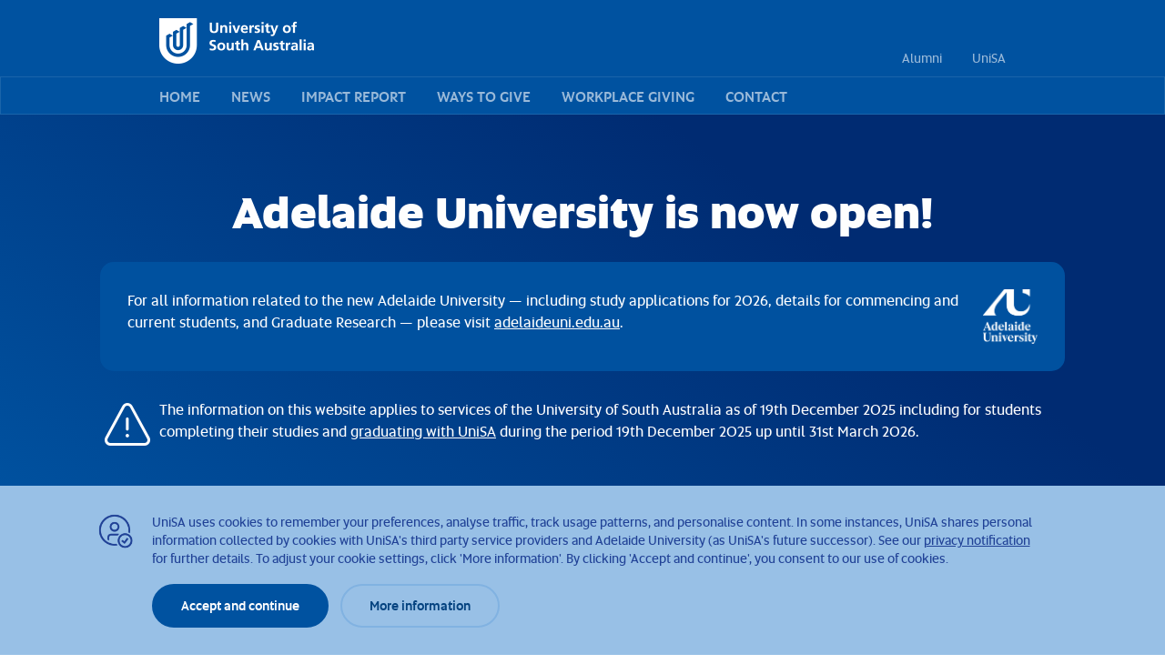

--- FILE ---
content_type: text/html; charset=utf-8
request_url: https://giving.unisa.edu.au/news/solving-big-picture-health-crises-in-the-us/
body_size: 23726
content:
<!-- Processed response -->

<!DOCTYPE html>
<html class="no-js" xmlns="http://www.w3.org/1999/xhtml"
      xmlns:og="http://ogp.me/ns#"
      xmlns:fb="https://www.facebook.com/2008/fbml" lang="en">
<head>
    <meta charset="utf-8">
    <meta http-equiv="X-UA-Compatible" content="IE=edge"><script type="text/javascript">window.NREUM||(NREUM={});NREUM.info = {"beacon":"bam.nr-data.net","errorBeacon":"bam.nr-data.net","licenseKey":"1b09c130ee","applicationID":"227566862","transactionName":"Ml1bN0tQWURXV00LVwsXdDV6Hn5ZQnBcBFkQVE0zWFZSdFlaTRBXCVRcERZYWVNTTA==","queueTime":0,"applicationTime":44,"agent":"","atts":""}</script><script type="text/javascript">(window.NREUM||(NREUM={})).init={ajax:{deny_list:["bam.nr-data.net"]},feature_flags:["soft_nav"]};(window.NREUM||(NREUM={})).loader_config={licenseKey:"1b09c130ee",applicationID:"227566862",browserID:"227566993"};;/*! For license information please see nr-loader-rum-1.308.0.min.js.LICENSE.txt */
(()=>{var e,t,r={163:(e,t,r)=>{"use strict";r.d(t,{j:()=>E});var n=r(384),i=r(1741);var a=r(2555);r(860).K7.genericEvents;const s="experimental.resources",o="register",c=e=>{if(!e||"string"!=typeof e)return!1;try{document.createDocumentFragment().querySelector(e)}catch{return!1}return!0};var d=r(2614),u=r(944),l=r(8122);const f="[data-nr-mask]",g=e=>(0,l.a)(e,(()=>{const e={feature_flags:[],experimental:{allow_registered_children:!1,resources:!1},mask_selector:"*",block_selector:"[data-nr-block]",mask_input_options:{color:!1,date:!1,"datetime-local":!1,email:!1,month:!1,number:!1,range:!1,search:!1,tel:!1,text:!1,time:!1,url:!1,week:!1,textarea:!1,select:!1,password:!0}};return{ajax:{deny_list:void 0,block_internal:!0,enabled:!0,autoStart:!0},api:{get allow_registered_children(){return e.feature_flags.includes(o)||e.experimental.allow_registered_children},set allow_registered_children(t){e.experimental.allow_registered_children=t},duplicate_registered_data:!1},browser_consent_mode:{enabled:!1},distributed_tracing:{enabled:void 0,exclude_newrelic_header:void 0,cors_use_newrelic_header:void 0,cors_use_tracecontext_headers:void 0,allowed_origins:void 0},get feature_flags(){return e.feature_flags},set feature_flags(t){e.feature_flags=t},generic_events:{enabled:!0,autoStart:!0},harvest:{interval:30},jserrors:{enabled:!0,autoStart:!0},logging:{enabled:!0,autoStart:!0},metrics:{enabled:!0,autoStart:!0},obfuscate:void 0,page_action:{enabled:!0},page_view_event:{enabled:!0,autoStart:!0},page_view_timing:{enabled:!0,autoStart:!0},performance:{capture_marks:!1,capture_measures:!1,capture_detail:!0,resources:{get enabled(){return e.feature_flags.includes(s)||e.experimental.resources},set enabled(t){e.experimental.resources=t},asset_types:[],first_party_domains:[],ignore_newrelic:!0}},privacy:{cookies_enabled:!0},proxy:{assets:void 0,beacon:void 0},session:{expiresMs:d.wk,inactiveMs:d.BB},session_replay:{autoStart:!0,enabled:!1,preload:!1,sampling_rate:10,error_sampling_rate:100,collect_fonts:!1,inline_images:!1,fix_stylesheets:!0,mask_all_inputs:!0,get mask_text_selector(){return e.mask_selector},set mask_text_selector(t){c(t)?e.mask_selector="".concat(t,",").concat(f):""===t||null===t?e.mask_selector=f:(0,u.R)(5,t)},get block_class(){return"nr-block"},get ignore_class(){return"nr-ignore"},get mask_text_class(){return"nr-mask"},get block_selector(){return e.block_selector},set block_selector(t){c(t)?e.block_selector+=",".concat(t):""!==t&&(0,u.R)(6,t)},get mask_input_options(){return e.mask_input_options},set mask_input_options(t){t&&"object"==typeof t?e.mask_input_options={...t,password:!0}:(0,u.R)(7,t)}},session_trace:{enabled:!0,autoStart:!0},soft_navigations:{enabled:!0,autoStart:!0},spa:{enabled:!0,autoStart:!0},ssl:void 0,user_actions:{enabled:!0,elementAttributes:["id","className","tagName","type"]}}})());var p=r(6154),m=r(9324);let h=0;const v={buildEnv:m.F3,distMethod:m.Xs,version:m.xv,originTime:p.WN},b={consented:!1},y={appMetadata:{},get consented(){return this.session?.state?.consent||b.consented},set consented(e){b.consented=e},customTransaction:void 0,denyList:void 0,disabled:!1,harvester:void 0,isolatedBacklog:!1,isRecording:!1,loaderType:void 0,maxBytes:3e4,obfuscator:void 0,onerror:void 0,ptid:void 0,releaseIds:{},session:void 0,timeKeeper:void 0,registeredEntities:[],jsAttributesMetadata:{bytes:0},get harvestCount(){return++h}},_=e=>{const t=(0,l.a)(e,y),r=Object.keys(v).reduce((e,t)=>(e[t]={value:v[t],writable:!1,configurable:!0,enumerable:!0},e),{});return Object.defineProperties(t,r)};var w=r(5701);const x=e=>{const t=e.startsWith("http");e+="/",r.p=t?e:"https://"+e};var R=r(7836),k=r(3241);const A={accountID:void 0,trustKey:void 0,agentID:void 0,licenseKey:void 0,applicationID:void 0,xpid:void 0},S=e=>(0,l.a)(e,A),T=new Set;function E(e,t={},r,s){let{init:o,info:c,loader_config:d,runtime:u={},exposed:l=!0}=t;if(!c){const e=(0,n.pV)();o=e.init,c=e.info,d=e.loader_config}e.init=g(o||{}),e.loader_config=S(d||{}),c.jsAttributes??={},p.bv&&(c.jsAttributes.isWorker=!0),e.info=(0,a.D)(c);const f=e.init,m=[c.beacon,c.errorBeacon];T.has(e.agentIdentifier)||(f.proxy.assets&&(x(f.proxy.assets),m.push(f.proxy.assets)),f.proxy.beacon&&m.push(f.proxy.beacon),e.beacons=[...m],function(e){const t=(0,n.pV)();Object.getOwnPropertyNames(i.W.prototype).forEach(r=>{const n=i.W.prototype[r];if("function"!=typeof n||"constructor"===n)return;let a=t[r];e[r]&&!1!==e.exposed&&"micro-agent"!==e.runtime?.loaderType&&(t[r]=(...t)=>{const n=e[r](...t);return a?a(...t):n})})}(e),(0,n.US)("activatedFeatures",w.B)),u.denyList=[...f.ajax.deny_list||[],...f.ajax.block_internal?m:[]],u.ptid=e.agentIdentifier,u.loaderType=r,e.runtime=_(u),T.has(e.agentIdentifier)||(e.ee=R.ee.get(e.agentIdentifier),e.exposed=l,(0,k.W)({agentIdentifier:e.agentIdentifier,drained:!!w.B?.[e.agentIdentifier],type:"lifecycle",name:"initialize",feature:void 0,data:e.config})),T.add(e.agentIdentifier)}},384:(e,t,r)=>{"use strict";r.d(t,{NT:()=>s,US:()=>u,Zm:()=>o,bQ:()=>d,dV:()=>c,pV:()=>l});var n=r(6154),i=r(1863),a=r(1910);const s={beacon:"bam.nr-data.net",errorBeacon:"bam.nr-data.net"};function o(){return n.gm.NREUM||(n.gm.NREUM={}),void 0===n.gm.newrelic&&(n.gm.newrelic=n.gm.NREUM),n.gm.NREUM}function c(){let e=o();return e.o||(e.o={ST:n.gm.setTimeout,SI:n.gm.setImmediate||n.gm.setInterval,CT:n.gm.clearTimeout,XHR:n.gm.XMLHttpRequest,REQ:n.gm.Request,EV:n.gm.Event,PR:n.gm.Promise,MO:n.gm.MutationObserver,FETCH:n.gm.fetch,WS:n.gm.WebSocket},(0,a.i)(...Object.values(e.o))),e}function d(e,t){let r=o();r.initializedAgents??={},t.initializedAt={ms:(0,i.t)(),date:new Date},r.initializedAgents[e]=t}function u(e,t){o()[e]=t}function l(){return function(){let e=o();const t=e.info||{};e.info={beacon:s.beacon,errorBeacon:s.errorBeacon,...t}}(),function(){let e=o();const t=e.init||{};e.init={...t}}(),c(),function(){let e=o();const t=e.loader_config||{};e.loader_config={...t}}(),o()}},782:(e,t,r)=>{"use strict";r.d(t,{T:()=>n});const n=r(860).K7.pageViewTiming},860:(e,t,r)=>{"use strict";r.d(t,{$J:()=>u,K7:()=>c,P3:()=>d,XX:()=>i,Yy:()=>o,df:()=>a,qY:()=>n,v4:()=>s});const n="events",i="jserrors",a="browser/blobs",s="rum",o="browser/logs",c={ajax:"ajax",genericEvents:"generic_events",jserrors:i,logging:"logging",metrics:"metrics",pageAction:"page_action",pageViewEvent:"page_view_event",pageViewTiming:"page_view_timing",sessionReplay:"session_replay",sessionTrace:"session_trace",softNav:"soft_navigations",spa:"spa"},d={[c.pageViewEvent]:1,[c.pageViewTiming]:2,[c.metrics]:3,[c.jserrors]:4,[c.spa]:5,[c.ajax]:6,[c.sessionTrace]:7,[c.softNav]:8,[c.sessionReplay]:9,[c.logging]:10,[c.genericEvents]:11},u={[c.pageViewEvent]:s,[c.pageViewTiming]:n,[c.ajax]:n,[c.spa]:n,[c.softNav]:n,[c.metrics]:i,[c.jserrors]:i,[c.sessionTrace]:a,[c.sessionReplay]:a,[c.logging]:o,[c.genericEvents]:"ins"}},944:(e,t,r)=>{"use strict";r.d(t,{R:()=>i});var n=r(3241);function i(e,t){"function"==typeof console.debug&&(console.debug("New Relic Warning: https://github.com/newrelic/newrelic-browser-agent/blob/main/docs/warning-codes.md#".concat(e),t),(0,n.W)({agentIdentifier:null,drained:null,type:"data",name:"warn",feature:"warn",data:{code:e,secondary:t}}))}},1687:(e,t,r)=>{"use strict";r.d(t,{Ak:()=>d,Ze:()=>f,x3:()=>u});var n=r(3241),i=r(7836),a=r(3606),s=r(860),o=r(2646);const c={};function d(e,t){const r={staged:!1,priority:s.P3[t]||0};l(e),c[e].get(t)||c[e].set(t,r)}function u(e,t){e&&c[e]&&(c[e].get(t)&&c[e].delete(t),p(e,t,!1),c[e].size&&g(e))}function l(e){if(!e)throw new Error("agentIdentifier required");c[e]||(c[e]=new Map)}function f(e="",t="feature",r=!1){if(l(e),!e||!c[e].get(t)||r)return p(e,t);c[e].get(t).staged=!0,g(e)}function g(e){const t=Array.from(c[e]);t.every(([e,t])=>t.staged)&&(t.sort((e,t)=>e[1].priority-t[1].priority),t.forEach(([t])=>{c[e].delete(t),p(e,t)}))}function p(e,t,r=!0){const s=e?i.ee.get(e):i.ee,c=a.i.handlers;if(!s.aborted&&s.backlog&&c){if((0,n.W)({agentIdentifier:e,type:"lifecycle",name:"drain",feature:t}),r){const e=s.backlog[t],r=c[t];if(r){for(let t=0;e&&t<e.length;++t)m(e[t],r);Object.entries(r).forEach(([e,t])=>{Object.values(t||{}).forEach(t=>{t[0]?.on&&t[0]?.context()instanceof o.y&&t[0].on(e,t[1])})})}}s.isolatedBacklog||delete c[t],s.backlog[t]=null,s.emit("drain-"+t,[])}}function m(e,t){var r=e[1];Object.values(t[r]||{}).forEach(t=>{var r=e[0];if(t[0]===r){var n=t[1],i=e[3],a=e[2];n.apply(i,a)}})}},1738:(e,t,r)=>{"use strict";r.d(t,{U:()=>g,Y:()=>f});var n=r(3241),i=r(9908),a=r(1863),s=r(944),o=r(5701),c=r(3969),d=r(8362),u=r(860),l=r(4261);function f(e,t,r,a){const f=a||r;!f||f[e]&&f[e]!==d.d.prototype[e]||(f[e]=function(){(0,i.p)(c.xV,["API/"+e+"/called"],void 0,u.K7.metrics,r.ee),(0,n.W)({agentIdentifier:r.agentIdentifier,drained:!!o.B?.[r.agentIdentifier],type:"data",name:"api",feature:l.Pl+e,data:{}});try{return t.apply(this,arguments)}catch(e){(0,s.R)(23,e)}})}function g(e,t,r,n,s){const o=e.info;null===r?delete o.jsAttributes[t]:o.jsAttributes[t]=r,(s||null===r)&&(0,i.p)(l.Pl+n,[(0,a.t)(),t,r],void 0,"session",e.ee)}},1741:(e,t,r)=>{"use strict";r.d(t,{W:()=>a});var n=r(944),i=r(4261);class a{#e(e,...t){if(this[e]!==a.prototype[e])return this[e](...t);(0,n.R)(35,e)}addPageAction(e,t){return this.#e(i.hG,e,t)}register(e){return this.#e(i.eY,e)}recordCustomEvent(e,t){return this.#e(i.fF,e,t)}setPageViewName(e,t){return this.#e(i.Fw,e,t)}setCustomAttribute(e,t,r){return this.#e(i.cD,e,t,r)}noticeError(e,t){return this.#e(i.o5,e,t)}setUserId(e,t=!1){return this.#e(i.Dl,e,t)}setApplicationVersion(e){return this.#e(i.nb,e)}setErrorHandler(e){return this.#e(i.bt,e)}addRelease(e,t){return this.#e(i.k6,e,t)}log(e,t){return this.#e(i.$9,e,t)}start(){return this.#e(i.d3)}finished(e){return this.#e(i.BL,e)}recordReplay(){return this.#e(i.CH)}pauseReplay(){return this.#e(i.Tb)}addToTrace(e){return this.#e(i.U2,e)}setCurrentRouteName(e){return this.#e(i.PA,e)}interaction(e){return this.#e(i.dT,e)}wrapLogger(e,t,r){return this.#e(i.Wb,e,t,r)}measure(e,t){return this.#e(i.V1,e,t)}consent(e){return this.#e(i.Pv,e)}}},1863:(e,t,r)=>{"use strict";function n(){return Math.floor(performance.now())}r.d(t,{t:()=>n})},1910:(e,t,r)=>{"use strict";r.d(t,{i:()=>a});var n=r(944);const i=new Map;function a(...e){return e.every(e=>{if(i.has(e))return i.get(e);const t="function"==typeof e?e.toString():"",r=t.includes("[native code]"),a=t.includes("nrWrapper");return r||a||(0,n.R)(64,e?.name||t),i.set(e,r),r})}},2555:(e,t,r)=>{"use strict";r.d(t,{D:()=>o,f:()=>s});var n=r(384),i=r(8122);const a={beacon:n.NT.beacon,errorBeacon:n.NT.errorBeacon,licenseKey:void 0,applicationID:void 0,sa:void 0,queueTime:void 0,applicationTime:void 0,ttGuid:void 0,user:void 0,account:void 0,product:void 0,extra:void 0,jsAttributes:{},userAttributes:void 0,atts:void 0,transactionName:void 0,tNamePlain:void 0};function s(e){try{return!!e.licenseKey&&!!e.errorBeacon&&!!e.applicationID}catch(e){return!1}}const o=e=>(0,i.a)(e,a)},2614:(e,t,r)=>{"use strict";r.d(t,{BB:()=>s,H3:()=>n,g:()=>d,iL:()=>c,tS:()=>o,uh:()=>i,wk:()=>a});const n="NRBA",i="SESSION",a=144e5,s=18e5,o={STARTED:"session-started",PAUSE:"session-pause",RESET:"session-reset",RESUME:"session-resume",UPDATE:"session-update"},c={SAME_TAB:"same-tab",CROSS_TAB:"cross-tab"},d={OFF:0,FULL:1,ERROR:2}},2646:(e,t,r)=>{"use strict";r.d(t,{y:()=>n});class n{constructor(e){this.contextId=e}}},2843:(e,t,r)=>{"use strict";r.d(t,{G:()=>a,u:()=>i});var n=r(3878);function i(e,t=!1,r,i){(0,n.DD)("visibilitychange",function(){if(t)return void("hidden"===document.visibilityState&&e());e(document.visibilityState)},r,i)}function a(e,t,r){(0,n.sp)("pagehide",e,t,r)}},3241:(e,t,r)=>{"use strict";r.d(t,{W:()=>a});var n=r(6154);const i="newrelic";function a(e={}){try{n.gm.dispatchEvent(new CustomEvent(i,{detail:e}))}catch(e){}}},3606:(e,t,r)=>{"use strict";r.d(t,{i:()=>a});var n=r(9908);a.on=s;var i=a.handlers={};function a(e,t,r,a){s(a||n.d,i,e,t,r)}function s(e,t,r,i,a){a||(a="feature"),e||(e=n.d);var s=t[a]=t[a]||{};(s[r]=s[r]||[]).push([e,i])}},3878:(e,t,r)=>{"use strict";function n(e,t){return{capture:e,passive:!1,signal:t}}function i(e,t,r=!1,i){window.addEventListener(e,t,n(r,i))}function a(e,t,r=!1,i){document.addEventListener(e,t,n(r,i))}r.d(t,{DD:()=>a,jT:()=>n,sp:()=>i})},3969:(e,t,r)=>{"use strict";r.d(t,{TZ:()=>n,XG:()=>o,rs:()=>i,xV:()=>s,z_:()=>a});const n=r(860).K7.metrics,i="sm",a="cm",s="storeSupportabilityMetrics",o="storeEventMetrics"},4234:(e,t,r)=>{"use strict";r.d(t,{W:()=>a});var n=r(7836),i=r(1687);class a{constructor(e,t){this.agentIdentifier=e,this.ee=n.ee.get(e),this.featureName=t,this.blocked=!1}deregisterDrain(){(0,i.x3)(this.agentIdentifier,this.featureName)}}},4261:(e,t,r)=>{"use strict";r.d(t,{$9:()=>d,BL:()=>o,CH:()=>g,Dl:()=>_,Fw:()=>y,PA:()=>h,Pl:()=>n,Pv:()=>k,Tb:()=>l,U2:()=>a,V1:()=>R,Wb:()=>x,bt:()=>b,cD:()=>v,d3:()=>w,dT:()=>c,eY:()=>p,fF:()=>f,hG:()=>i,k6:()=>s,nb:()=>m,o5:()=>u});const n="api-",i="addPageAction",a="addToTrace",s="addRelease",o="finished",c="interaction",d="log",u="noticeError",l="pauseReplay",f="recordCustomEvent",g="recordReplay",p="register",m="setApplicationVersion",h="setCurrentRouteName",v="setCustomAttribute",b="setErrorHandler",y="setPageViewName",_="setUserId",w="start",x="wrapLogger",R="measure",k="consent"},5289:(e,t,r)=>{"use strict";r.d(t,{GG:()=>s,Qr:()=>c,sB:()=>o});var n=r(3878),i=r(6389);function a(){return"undefined"==typeof document||"complete"===document.readyState}function s(e,t){if(a())return e();const r=(0,i.J)(e),s=setInterval(()=>{a()&&(clearInterval(s),r())},500);(0,n.sp)("load",r,t)}function o(e){if(a())return e();(0,n.DD)("DOMContentLoaded",e)}function c(e){if(a())return e();(0,n.sp)("popstate",e)}},5607:(e,t,r)=>{"use strict";r.d(t,{W:()=>n});const n=(0,r(9566).bz)()},5701:(e,t,r)=>{"use strict";r.d(t,{B:()=>a,t:()=>s});var n=r(3241);const i=new Set,a={};function s(e,t){const r=t.agentIdentifier;a[r]??={},e&&"object"==typeof e&&(i.has(r)||(t.ee.emit("rumresp",[e]),a[r]=e,i.add(r),(0,n.W)({agentIdentifier:r,loaded:!0,drained:!0,type:"lifecycle",name:"load",feature:void 0,data:e})))}},6154:(e,t,r)=>{"use strict";r.d(t,{OF:()=>c,RI:()=>i,WN:()=>u,bv:()=>a,eN:()=>l,gm:()=>s,mw:()=>o,sb:()=>d});var n=r(1863);const i="undefined"!=typeof window&&!!window.document,a="undefined"!=typeof WorkerGlobalScope&&("undefined"!=typeof self&&self instanceof WorkerGlobalScope&&self.navigator instanceof WorkerNavigator||"undefined"!=typeof globalThis&&globalThis instanceof WorkerGlobalScope&&globalThis.navigator instanceof WorkerNavigator),s=i?window:"undefined"!=typeof WorkerGlobalScope&&("undefined"!=typeof self&&self instanceof WorkerGlobalScope&&self||"undefined"!=typeof globalThis&&globalThis instanceof WorkerGlobalScope&&globalThis),o=Boolean("hidden"===s?.document?.visibilityState),c=/iPad|iPhone|iPod/.test(s.navigator?.userAgent),d=c&&"undefined"==typeof SharedWorker,u=((()=>{const e=s.navigator?.userAgent?.match(/Firefox[/\s](\d+\.\d+)/);Array.isArray(e)&&e.length>=2&&e[1]})(),Date.now()-(0,n.t)()),l=()=>"undefined"!=typeof PerformanceNavigationTiming&&s?.performance?.getEntriesByType("navigation")?.[0]?.responseStart},6389:(e,t,r)=>{"use strict";function n(e,t=500,r={}){const n=r?.leading||!1;let i;return(...r)=>{n&&void 0===i&&(e.apply(this,r),i=setTimeout(()=>{i=clearTimeout(i)},t)),n||(clearTimeout(i),i=setTimeout(()=>{e.apply(this,r)},t))}}function i(e){let t=!1;return(...r)=>{t||(t=!0,e.apply(this,r))}}r.d(t,{J:()=>i,s:()=>n})},6630:(e,t,r)=>{"use strict";r.d(t,{T:()=>n});const n=r(860).K7.pageViewEvent},7699:(e,t,r)=>{"use strict";r.d(t,{It:()=>a,KC:()=>o,No:()=>i,qh:()=>s});var n=r(860);const i=16e3,a=1e6,s="SESSION_ERROR",o={[n.K7.logging]:!0,[n.K7.genericEvents]:!1,[n.K7.jserrors]:!1,[n.K7.ajax]:!1}},7836:(e,t,r)=>{"use strict";r.d(t,{P:()=>o,ee:()=>c});var n=r(384),i=r(8990),a=r(2646),s=r(5607);const o="nr@context:".concat(s.W),c=function e(t,r){var n={},s={},u={},l=!1;try{l=16===r.length&&d.initializedAgents?.[r]?.runtime.isolatedBacklog}catch(e){}var f={on:p,addEventListener:p,removeEventListener:function(e,t){var r=n[e];if(!r)return;for(var i=0;i<r.length;i++)r[i]===t&&r.splice(i,1)},emit:function(e,r,n,i,a){!1!==a&&(a=!0);if(c.aborted&&!i)return;t&&a&&t.emit(e,r,n);var o=g(n);m(e).forEach(e=>{e.apply(o,r)});var d=v()[s[e]];d&&d.push([f,e,r,o]);return o},get:h,listeners:m,context:g,buffer:function(e,t){const r=v();if(t=t||"feature",f.aborted)return;Object.entries(e||{}).forEach(([e,n])=>{s[n]=t,t in r||(r[t]=[])})},abort:function(){f._aborted=!0,Object.keys(f.backlog).forEach(e=>{delete f.backlog[e]})},isBuffering:function(e){return!!v()[s[e]]},debugId:r,backlog:l?{}:t&&"object"==typeof t.backlog?t.backlog:{},isolatedBacklog:l};return Object.defineProperty(f,"aborted",{get:()=>{let e=f._aborted||!1;return e||(t&&(e=t.aborted),e)}}),f;function g(e){return e&&e instanceof a.y?e:e?(0,i.I)(e,o,()=>new a.y(o)):new a.y(o)}function p(e,t){n[e]=m(e).concat(t)}function m(e){return n[e]||[]}function h(t){return u[t]=u[t]||e(f,t)}function v(){return f.backlog}}(void 0,"globalEE"),d=(0,n.Zm)();d.ee||(d.ee=c)},8122:(e,t,r)=>{"use strict";r.d(t,{a:()=>i});var n=r(944);function i(e,t){try{if(!e||"object"!=typeof e)return(0,n.R)(3);if(!t||"object"!=typeof t)return(0,n.R)(4);const r=Object.create(Object.getPrototypeOf(t),Object.getOwnPropertyDescriptors(t)),a=0===Object.keys(r).length?e:r;for(let s in a)if(void 0!==e[s])try{if(null===e[s]){r[s]=null;continue}Array.isArray(e[s])&&Array.isArray(t[s])?r[s]=Array.from(new Set([...e[s],...t[s]])):"object"==typeof e[s]&&"object"==typeof t[s]?r[s]=i(e[s],t[s]):r[s]=e[s]}catch(e){r[s]||(0,n.R)(1,e)}return r}catch(e){(0,n.R)(2,e)}}},8362:(e,t,r)=>{"use strict";r.d(t,{d:()=>a});var n=r(9566),i=r(1741);class a extends i.W{agentIdentifier=(0,n.LA)(16)}},8374:(e,t,r)=>{r.nc=(()=>{try{return document?.currentScript?.nonce}catch(e){}return""})()},8990:(e,t,r)=>{"use strict";r.d(t,{I:()=>i});var n=Object.prototype.hasOwnProperty;function i(e,t,r){if(n.call(e,t))return e[t];var i=r();if(Object.defineProperty&&Object.keys)try{return Object.defineProperty(e,t,{value:i,writable:!0,enumerable:!1}),i}catch(e){}return e[t]=i,i}},9324:(e,t,r)=>{"use strict";r.d(t,{F3:()=>i,Xs:()=>a,xv:()=>n});const n="1.308.0",i="PROD",a="CDN"},9566:(e,t,r)=>{"use strict";r.d(t,{LA:()=>o,bz:()=>s});var n=r(6154);const i="xxxxxxxx-xxxx-4xxx-yxxx-xxxxxxxxxxxx";function a(e,t){return e?15&e[t]:16*Math.random()|0}function s(){const e=n.gm?.crypto||n.gm?.msCrypto;let t,r=0;return e&&e.getRandomValues&&(t=e.getRandomValues(new Uint8Array(30))),i.split("").map(e=>"x"===e?a(t,r++).toString(16):"y"===e?(3&a()|8).toString(16):e).join("")}function o(e){const t=n.gm?.crypto||n.gm?.msCrypto;let r,i=0;t&&t.getRandomValues&&(r=t.getRandomValues(new Uint8Array(e)));const s=[];for(var o=0;o<e;o++)s.push(a(r,i++).toString(16));return s.join("")}},9908:(e,t,r)=>{"use strict";r.d(t,{d:()=>n,p:()=>i});var n=r(7836).ee.get("handle");function i(e,t,r,i,a){a?(a.buffer([e],i),a.emit(e,t,r)):(n.buffer([e],i),n.emit(e,t,r))}}},n={};function i(e){var t=n[e];if(void 0!==t)return t.exports;var a=n[e]={exports:{}};return r[e](a,a.exports,i),a.exports}i.m=r,i.d=(e,t)=>{for(var r in t)i.o(t,r)&&!i.o(e,r)&&Object.defineProperty(e,r,{enumerable:!0,get:t[r]})},i.f={},i.e=e=>Promise.all(Object.keys(i.f).reduce((t,r)=>(i.f[r](e,t),t),[])),i.u=e=>"nr-rum-1.308.0.min.js",i.o=(e,t)=>Object.prototype.hasOwnProperty.call(e,t),e={},t="NRBA-1.308.0.PROD:",i.l=(r,n,a,s)=>{if(e[r])e[r].push(n);else{var o,c;if(void 0!==a)for(var d=document.getElementsByTagName("script"),u=0;u<d.length;u++){var l=d[u];if(l.getAttribute("src")==r||l.getAttribute("data-webpack")==t+a){o=l;break}}if(!o){c=!0;var f={296:"sha512-+MIMDsOcckGXa1EdWHqFNv7P+JUkd5kQwCBr3KE6uCvnsBNUrdSt4a/3/L4j4TxtnaMNjHpza2/erNQbpacJQA=="};(o=document.createElement("script")).charset="utf-8",i.nc&&o.setAttribute("nonce",i.nc),o.setAttribute("data-webpack",t+a),o.src=r,0!==o.src.indexOf(window.location.origin+"/")&&(o.crossOrigin="anonymous"),f[s]&&(o.integrity=f[s])}e[r]=[n];var g=(t,n)=>{o.onerror=o.onload=null,clearTimeout(p);var i=e[r];if(delete e[r],o.parentNode&&o.parentNode.removeChild(o),i&&i.forEach(e=>e(n)),t)return t(n)},p=setTimeout(g.bind(null,void 0,{type:"timeout",target:o}),12e4);o.onerror=g.bind(null,o.onerror),o.onload=g.bind(null,o.onload),c&&document.head.appendChild(o)}},i.r=e=>{"undefined"!=typeof Symbol&&Symbol.toStringTag&&Object.defineProperty(e,Symbol.toStringTag,{value:"Module"}),Object.defineProperty(e,"__esModule",{value:!0})},i.p="https://js-agent.newrelic.com/",(()=>{var e={374:0,840:0};i.f.j=(t,r)=>{var n=i.o(e,t)?e[t]:void 0;if(0!==n)if(n)r.push(n[2]);else{var a=new Promise((r,i)=>n=e[t]=[r,i]);r.push(n[2]=a);var s=i.p+i.u(t),o=new Error;i.l(s,r=>{if(i.o(e,t)&&(0!==(n=e[t])&&(e[t]=void 0),n)){var a=r&&("load"===r.type?"missing":r.type),s=r&&r.target&&r.target.src;o.message="Loading chunk "+t+" failed: ("+a+": "+s+")",o.name="ChunkLoadError",o.type=a,o.request=s,n[1](o)}},"chunk-"+t,t)}};var t=(t,r)=>{var n,a,[s,o,c]=r,d=0;if(s.some(t=>0!==e[t])){for(n in o)i.o(o,n)&&(i.m[n]=o[n]);if(c)c(i)}for(t&&t(r);d<s.length;d++)a=s[d],i.o(e,a)&&e[a]&&e[a][0](),e[a]=0},r=self["webpackChunk:NRBA-1.308.0.PROD"]=self["webpackChunk:NRBA-1.308.0.PROD"]||[];r.forEach(t.bind(null,0)),r.push=t.bind(null,r.push.bind(r))})(),(()=>{"use strict";i(8374);var e=i(8362),t=i(860);const r=Object.values(t.K7);var n=i(163);var a=i(9908),s=i(1863),o=i(4261),c=i(1738);var d=i(1687),u=i(4234),l=i(5289),f=i(6154),g=i(944),p=i(384);const m=e=>f.RI&&!0===e?.privacy.cookies_enabled;function h(e){return!!(0,p.dV)().o.MO&&m(e)&&!0===e?.session_trace.enabled}var v=i(6389),b=i(7699);class y extends u.W{constructor(e,t){super(e.agentIdentifier,t),this.agentRef=e,this.abortHandler=void 0,this.featAggregate=void 0,this.loadedSuccessfully=void 0,this.onAggregateImported=new Promise(e=>{this.loadedSuccessfully=e}),this.deferred=Promise.resolve(),!1===e.init[this.featureName].autoStart?this.deferred=new Promise((t,r)=>{this.ee.on("manual-start-all",(0,v.J)(()=>{(0,d.Ak)(e.agentIdentifier,this.featureName),t()}))}):(0,d.Ak)(e.agentIdentifier,t)}importAggregator(e,t,r={}){if(this.featAggregate)return;const n=async()=>{let n;await this.deferred;try{if(m(e.init)){const{setupAgentSession:t}=await i.e(296).then(i.bind(i,3305));n=t(e)}}catch(e){(0,g.R)(20,e),this.ee.emit("internal-error",[e]),(0,a.p)(b.qh,[e],void 0,this.featureName,this.ee)}try{if(!this.#t(this.featureName,n,e.init))return(0,d.Ze)(this.agentIdentifier,this.featureName),void this.loadedSuccessfully(!1);const{Aggregate:i}=await t();this.featAggregate=new i(e,r),e.runtime.harvester.initializedAggregates.push(this.featAggregate),this.loadedSuccessfully(!0)}catch(e){(0,g.R)(34,e),this.abortHandler?.(),(0,d.Ze)(this.agentIdentifier,this.featureName,!0),this.loadedSuccessfully(!1),this.ee&&this.ee.abort()}};f.RI?(0,l.GG)(()=>n(),!0):n()}#t(e,r,n){if(this.blocked)return!1;switch(e){case t.K7.sessionReplay:return h(n)&&!!r;case t.K7.sessionTrace:return!!r;default:return!0}}}var _=i(6630),w=i(2614),x=i(3241);class R extends y{static featureName=_.T;constructor(e){var t;super(e,_.T),this.setupInspectionEvents(e.agentIdentifier),t=e,(0,c.Y)(o.Fw,function(e,r){"string"==typeof e&&("/"!==e.charAt(0)&&(e="/"+e),t.runtime.customTransaction=(r||"http://custom.transaction")+e,(0,a.p)(o.Pl+o.Fw,[(0,s.t)()],void 0,void 0,t.ee))},t),this.importAggregator(e,()=>i.e(296).then(i.bind(i,3943)))}setupInspectionEvents(e){const t=(t,r)=>{t&&(0,x.W)({agentIdentifier:e,timeStamp:t.timeStamp,loaded:"complete"===t.target.readyState,type:"window",name:r,data:t.target.location+""})};(0,l.sB)(e=>{t(e,"DOMContentLoaded")}),(0,l.GG)(e=>{t(e,"load")}),(0,l.Qr)(e=>{t(e,"navigate")}),this.ee.on(w.tS.UPDATE,(t,r)=>{(0,x.W)({agentIdentifier:e,type:"lifecycle",name:"session",data:r})})}}class k extends e.d{constructor(e){var t;(super(),f.gm)?(this.features={},(0,p.bQ)(this.agentIdentifier,this),this.desiredFeatures=new Set(e.features||[]),this.desiredFeatures.add(R),(0,n.j)(this,e,e.loaderType||"agent"),t=this,(0,c.Y)(o.cD,function(e,r,n=!1){if("string"==typeof e){if(["string","number","boolean"].includes(typeof r)||null===r)return(0,c.U)(t,e,r,o.cD,n);(0,g.R)(40,typeof r)}else(0,g.R)(39,typeof e)},t),function(e){(0,c.Y)(o.Dl,function(t,r=!1){if("string"!=typeof t&&null!==t)return void(0,g.R)(41,typeof t);const n=e.info.jsAttributes["enduser.id"];r&&null!=n&&n!==t?(0,a.p)(o.Pl+"setUserIdAndResetSession",[t],void 0,"session",e.ee):(0,c.U)(e,"enduser.id",t,o.Dl,!0)},e)}(this),function(e){(0,c.Y)(o.nb,function(t){if("string"==typeof t||null===t)return(0,c.U)(e,"application.version",t,o.nb,!1);(0,g.R)(42,typeof t)},e)}(this),function(e){(0,c.Y)(o.d3,function(){e.ee.emit("manual-start-all")},e)}(this),function(e){(0,c.Y)(o.Pv,function(t=!0){if("boolean"==typeof t){if((0,a.p)(o.Pl+o.Pv,[t],void 0,"session",e.ee),e.runtime.consented=t,t){const t=e.features.page_view_event;t.onAggregateImported.then(e=>{const r=t.featAggregate;e&&!r.sentRum&&r.sendRum()})}}else(0,g.R)(65,typeof t)},e)}(this),this.run()):(0,g.R)(21)}get config(){return{info:this.info,init:this.init,loader_config:this.loader_config,runtime:this.runtime}}get api(){return this}run(){try{const e=function(e){const t={};return r.forEach(r=>{t[r]=!!e[r]?.enabled}),t}(this.init),n=[...this.desiredFeatures];n.sort((e,r)=>t.P3[e.featureName]-t.P3[r.featureName]),n.forEach(r=>{if(!e[r.featureName]&&r.featureName!==t.K7.pageViewEvent)return;if(r.featureName===t.K7.spa)return void(0,g.R)(67);const n=function(e){switch(e){case t.K7.ajax:return[t.K7.jserrors];case t.K7.sessionTrace:return[t.K7.ajax,t.K7.pageViewEvent];case t.K7.sessionReplay:return[t.K7.sessionTrace];case t.K7.pageViewTiming:return[t.K7.pageViewEvent];default:return[]}}(r.featureName).filter(e=>!(e in this.features));n.length>0&&(0,g.R)(36,{targetFeature:r.featureName,missingDependencies:n}),this.features[r.featureName]=new r(this)})}catch(e){(0,g.R)(22,e);for(const e in this.features)this.features[e].abortHandler?.();const t=(0,p.Zm)();delete t.initializedAgents[this.agentIdentifier]?.features,delete this.sharedAggregator;return t.ee.get(this.agentIdentifier).abort(),!1}}}var A=i(2843),S=i(782);class T extends y{static featureName=S.T;constructor(e){super(e,S.T),f.RI&&((0,A.u)(()=>(0,a.p)("docHidden",[(0,s.t)()],void 0,S.T,this.ee),!0),(0,A.G)(()=>(0,a.p)("winPagehide",[(0,s.t)()],void 0,S.T,this.ee)),this.importAggregator(e,()=>i.e(296).then(i.bind(i,2117))))}}var E=i(3969);class I extends y{static featureName=E.TZ;constructor(e){super(e,E.TZ),f.RI&&document.addEventListener("securitypolicyviolation",e=>{(0,a.p)(E.xV,["Generic/CSPViolation/Detected"],void 0,this.featureName,this.ee)}),this.importAggregator(e,()=>i.e(296).then(i.bind(i,9623)))}}new k({features:[R,T,I],loaderType:"lite"})})()})();</script>
    <meta name="viewport" content="width=device-width, initial-scale=1">
    <meta name="Content-Id" content="200757" />
            <meta name="StartPublish" content="20180619120340" />

    <meta name="Name" content="Solving big picture health crises in the US" />
        <meta name="Teaser-Image" content="/siteassets/images/articles/drexel-universityusa900x483.jpg" />
    

    <link rel="shortcut icon" href="/static/img/favicon.ico" />
    <title>Solving big picture health crises in the US - Giving to UniSA - University of South Australia</title>
    
    <meta property="og:title" content="Solving big picture health crises in the US" />
    <meta property="og:image" content="http://giving.unisa.edu.au/siteassets/images/articles/drexel-universityusa900x483.jpg" />
    <meta property="og:site_name" content="Giving to UniSA" />
    <meta property="og:type" content="article" />
    <meta property="og:url" content="http://giving.unisa.edu.au/news/solving-big-picture-health-crises-in-the-us/" />



    <!-- Google Tag Manager -->
<script>(function(w,d,s,l,i){w[l]=w[l]||[];w[l].push({'gtm.start':
new Date().getTime(),event:'gtm.js'});var f=d.getElementsByTagName(s)[0],
j=d.createElement(s),dl=l!='dataLayer'?'&l='+l:'';j.async=true;j.src=
'https://www.googletagmanager.com/gtm.js?id='+i+dl;f.parentNode.insertBefore(j,f);
})(window,document,'script','dataLayer','GTM-KQQ9J68');</script>
<!-- End Google Tag Manager -->

<script src="https://sky.blackbaudcdn.net/static/og-web-loader/1/main.js" data-envid="p-2Ec9drRDvEGrP4m4zG963Q" data-zone="aus"></script>

<style>
form label, .radio input[type=radio] {
    display: block;
    margin: 16px 0 4px 0;
}
</style>

        <script src="/Areas/Int/Static/themes/skyapp/js/modernizr.js"></script>
        <script src="/Static/scripts/jquery-3.7.1.min.js"></script>
            <link rel="stylesheet" href="/Areas/Int/Static/themes/skyapp/css/main.v15.min.css">
    <link rel="stylesheet" href="/Areas/Int/Static/themes/skyapp/js/source/jquery.fancybox.css" type="text/css" media="screen" />
        <!--[if lt IE 9]>
            <script src="https://oss.maxcdn.com/html5shiv/3.7.2/html5shiv.min.js"></script>
            <script src="https://oss.maxcdn.com/respond/1.4.2/respond.min.js"></script>
        <![endif]-->
                <link rel="stylesheet" href="/siteassets/styles/giving-v4.3.css" />
    
    <script type="text/javascript" src="/siteassets/styles/giving.js"></script>


</head>
<body id="int200757" class="fullwidth">

    

    
    <!-- Google Tag Manager (noscript) -->
<noscript><iframe src="https://www.googletagmanager.com/ns.html?id=GTM-KQQ9J68"
height="0" width="0" style="display:none;visibility:hidden"></iframe></noscript>
<!-- End Google Tag Manager (noscript) -->

<!-- Sizmek Tag Manager-->
<script type="text/javascript">
  (function(e, s, t) {
    t = t || {}, t.id = e, versaTagObj = {
      $: [],
      onready: function(e) {
        this.$.push(e)
      }
    };
    var n = s.getElementsByTagName("script")[0],
      r = s.createElement("script");
    r.options = t, r.async = !0, r.src = "https://secure-ds.serving-sys.com/SemiCachedScripts/ebOneTag.js?id=" + e, r.options = t, n.parentNode.insertBefore(r, n)
  })("7670", document, {
    dataLayer: "SizmekDataLayer"
  });
</script>
<!-- End Sizmek Tag Manager -->
<!-- Meta Pixel Code -->
<script>
!function(f,b,e,v,n,t,s)
{if(f.fbq)return;n=f.fbq=function(){n.callMethod?
n.callMethod.apply(n,arguments):n.queue.push(arguments)};
if(!f._fbq)f._fbq=n;n.push=n;n.loaded=!0;n.version='2.0';
n.queue=[];t=b.createElement(e);t.async=!0;
t.src=v;s=b.getElementsByTagName(e)[0];
s.parentNode.insertBefore(t,s)}(window, document,'script',
'https://connect.facebook.net/en_US/fbevents.js');
fbq('init', '413412558835351');
fbq('track', 'PageView');
</script>
<noscript>
<img height="1" width="1" style="display:none" src="https://www.facebook.com/tr?id=413412558835351&ev=PageView&noscript=1/">
</noscript>
<!-- End Meta Pixel Code -->
        <!--noindex-->

<div class="block full-width blue6-bg giving-header" style="padding: 20px 0px 0px 0px;">
    <div class="container">
        <div class="row layout-col-2">
            <div class="column">
                <p><a href="http://www.unisa.edu.au"><img alt="" src="/globalassets/images/logos/logo-unisa-landscape-white.png" height="50" width="171" /></a></p>
                
            </div>
            <div class="column">
                <p style="text-align: right; margin-top: 33px;"><a href="https://unisa.edu.au/connect/alumni-network/">Alumni</a> <a href="https://unisa.edu.au/">UniSA</a></p>
                
            </div>
        </div>
    </div>
</div>

<nav class="navbar navbar-inverse blue6-bg white">
<div class="container" style="position:relative; overflow:visible">
                <div class="navbar-top" id="headerAccordion">
                            <div class="navbar-icons visible-xs">
                                <button class="navbar-toggle" data-toggle="collapse" data-target="#navigation2" data-parent="#headerAccordion">
                                    <span class="icon-bar"></span>
                                    <span class="icon-bar"></span>
                                    <span class="icon-bar"></span>
                                </button>
                            </div>
                    <div class="navbar-primary">
                        <ul>
                                <li>
                                    <a href="https://giving.unisa.edu.au/">Home</a>
                                </li>
                                <li>
                                    <a href="https://giving.unisa.edu.au/news/">News</a>
                                </li>
                                <li>
                                    <a href="https://giving.unisa.edu.au/news/donor-impact/">Impact Report</a>
                                </li>
                                 <li>
                                    <a href="https://giving.unisa.edu.au/get-involved/become-a-donor/">Ways to give</a>
                                </li>
                                 <li>
                                    <a href="https://giving.unisa.edu.au/get-involved/workplace-giving/">Workplace Giving</a>
                                </li>
                                <li>
                                    <a href="http://giving.unisa.edu.au/contact-us/">Contact</a>
                                </li>
                                
                        </ul>
                    </div>
                    <div class="panel">
                        <div class="collapse navbar-collapse" id="navigation2">
                            <ul class="nav navbar-nav nav-sections" style="display:table">
                                <li>
                                    <a href="https://giving.unisa.edu.au/">Home</a>
                                </li>
                                <li>
                                    <a href="https://giving.unisa.edu.au/news/">News</a>
                                </li>
                                <li>
                                    <a href="https://giving.unisa.edu.au/news/donor-impact/">Impact Report</a>
                                </li>
                                  <li>
                                    <a href="https://giving.unisa.edu.au/get-involved/become-a-donor/">Ways to give</a>
                                </li>
                                 <li>
                                    <a href="https://giving.unisa.edu.au/get-involved/workplace-giving/">Workplace Giving</a>
                                </li>
                                <li>
                                    <a href="https://giving.unisa.edu.au/contact-us/">Contact</a>
                                </li>
                                                               <li>
                                    <a href="https://unisa.edu.au/alumni/">Alumni</a>
                                </li>
                                <li>
                                    <a href="https://unisa.edu.au/">UniSA</a>
                                </li>
                            </ul>
                        </div>
                    </div>
                </div>
<a href="https://giving.unisa.edu.au/donate/" class="btn btn-default visible-xs-block">Donate</a>
<a href="https://giving.unisa.edu.au/donate/" class="btn btn-default donate-button blue6 white-bg visible-sm visible-md visible-lg">Donate</a>
</div>

        </nav>
<script>
  document.addEventListener("DOMContentLoaded", function () {
    var excludedPaths = [
      "/about-unisa/drh/",
      "/about-unisa/governance-and-management-structure/",
      "/research-volunteers/",
      "/Student-Life/Support-services/Student-administration/Graduations/",
      "/students/"
    ];

    var currentPath = window.location.pathname;

    var isExcluded = excludedPaths.some(function (path) {
      return currentPath.includes(path);
    });

    if (isExcluded) {
      document.getElementById("bye-bye-unisa-big-tears").style.display = "none";
    }
  });
</script>

<style>
  /* Base banner styles */
.homepage #bye-bye-unisa-big-tears {
  padding-top: 100px;
}
  #bye-bye-unisa-big-tears {
    background: linear-gradient(37deg, #0052a0 0, #002b72 70%);
    width: 100%;
    display: block;
    font-size: 16px;
    color: white;
    padding: 50px;
  }
  #bye-bye-unisa-big-tears p {
    font-size: 16px;
  }
  /* Container */
  .banner-container {
    max-width: 1060px;
    margin: 0 auto;
  }
  /* Heading */
  .banner-heading {
    color: white;
    text-align: center;
    padding-top: 10px;
  }
  /* AU box */
  .banner-content-au {
    margin: 30px 0 20px 0;
    padding: 30px;
    background: #0052a0;
    border-radius: 15px;
    display: flex;
    align-items: flex-start;
    gap: 20px;
  }
  .banner-content-au p {
    flex: 1;
    margin: 0;
  }
  .banner-content-au .banner-logo-link {
    order: 2;
    flex-shrink: 0;
  }
  /* UniSA notice text */
  .banner-notice-unisa {
    padding-top: 10px;
    padding-bottom: 10px;
    display: flex;
    align-items: flex-start;
    gap: 15px;
  }
  .banner-notice-unisa .shake-icon {
    flex-shrink: 0;
    padding-right: 5px;
  }
  /* Links */
  .banner-logo-link {
    color: white;
  }
  #bye-bye-unisa-big-tears a {
    color: white;
    text-decoration: underline;
  }
  .img-fade {
    transition: opacity 0.3s ease;
    opacity: 1;
  }
  .img-fade:hover {
    opacity: 0.6;
  }
  /* Animation: Fade in from left */
  .fade-in-left {
    opacity: 0;
    transform: translateX(-40px);
    animation: fadeInLeft 1s ease-out forwards;
  }
  .fade-in-left-delay {
    opacity: 0;
    transform: translateX(-40px);
    animation: fadeInLeft 1s ease-out forwards;
    animation-delay: 0.3s;
  }
  .fade-in-left-delay-2 {
    opacity: 0;
    transform: translateX(-40px);
    animation: fadeInLeft 1s ease-out forwards;
    animation-delay: 0.6s;
  }
  @keyframes fadeInLeft {
    to {
      opacity: 1;
      transform: translateX(0);
    }
  }
  /* Animation: Shake icon */
  .shake-icon {
    display: inline-block;
    animation: shake 4s ease-in-out infinite;
    animation-delay: 1.6s;
  }
  @keyframes shake {
    0%   { transform: translate(0, 0) rotate(0deg); }
    4%   { transform: translate(-3px, -1px) rotate(-6deg); }
    8%   { transform: translate(3px, 1px) rotate(6deg); }
    12%  { transform: translate(-3px, 1px) rotate(-6deg); }
    16%  { transform: translate(3px, -1px) rotate(6deg); }
    20%  { transform: translate(0, 0) rotate(0deg); }
    100% { transform: translate(0, 0) rotate(0deg); }
  }

  /* Responsive styles */
  @media (max-width: 1023px) {
    .homepage #bye-bye-unisa-big-tears {
      padding-top: 30px;
    }
    #bye-bye-unisa-big-tears {
      padding: 40px 20px 20px 20px;
    }
    .banner-container {
      width: 95%;
      max-width: 1050px;
    }
  }

  @media (max-width: 768px) {

    #bye-bye-unisa-big-tears {
      padding: 30px 20px 20px 20px;
    }

    .banner-heading {
      //font-size: 1.5rem;
    }

    .banner-content-au {
      //flex-direction: column;
      padding: 30px;
      gap: 15px;
    }

    .banner-content-au .banner-logo-link {
      order: 0;
      align-self: center;
    }

    .banner-content-au p {
      text-align: left;
    }

    .banner-notice-unisa {
      //flex-direction: column;
      align-items: center;
      text-align: center;
      gap: 10px;
    }

    .icon80 {
      font-size: 60px;
    }
  }

  @media (max-width: 500px) {
    #bye-bye-unisa-big-tears {
      //padding: 20px 15px;
    }

    .banner-content-au {
      padding: 15px;
    }

    .banner-content-au .banner-logo-link img {
      display: none;
    }

    .banner-notice-unisa .shake-icon {
      display: none;
    }
  }
</style>
<div id="bye-bye-unisa-big-tears">
  <div class="banner-container">
    <h2 class="banner-heading fade-in-left">Adelaide University is now open!</h2>
    
    <div class="banner-content-au fade-in-left-delay">
      <p>For all information related to the new Adelaide University — including study applications for 2026, details for commencing and current students, and Graduate Research — please visit <a class="banner-logo-link" href="https://adelaideuni.edu.au/">adelaideuni.edu.au</a>.</p>
      
      <a href="https://adelaideuni.edu.au/" class="banner-logo-link">
        <img class="img-fade" 
             src="https://online.unisa.edu.au/contentassets/3fe15188b7e44cf5bc423fef12a6c5de/au_stacked_reversed-final_rgb-2.png" 
             alt="Adelaide University Logo" 
             width="60">
      </a>
    </div>
    
    <div class="banner-notice-unisa fade-in-left-delay-2">
      <span class="unicon-alert-large icon60 shake-icon"><!--icon--></span>
      <p>The information on this website applies to services of the University of South Australia as of 19th December 2025 including for students completing their studies and <a href="https://www.unisa.edu.au/Student-Life/Support-services/Student-administration/Graduations/">graduating with UniSA</a> during the period 19th December 2025 up until 31st March 2026.</p>
    </div>
  </div>
</div>





        <!-- endnoindex -->

    


<div class="layout-promotional">
    
</div>



<div class="layout-main">
        <div class="full-width layout-breadcrumbs white-bg">
            <div class="container">

<!-- noindex -->
<ol class="breadcrumb">
    <li>
        <a href="/">Giving to UniSA</a>
    </li>
                <li><a href="/news/">News</a></li>

</ol>
<!-- endnoindex -->
            </div>
        </div>
    





<div class="block full-width " style="padding: 20px 20px 20px 20px;">
    <div class="container">
        <div class="row layout-col-1">
            <div class="column"> 
                <style><!--
nav .donate-button{
    display:none !important;
}

nav .visible-xs-block{
    display:none !important;
}
--></style>
<h2>Solving big picture health crises in the US</h2>
<p><img class="img-responsive" alt="Drexel University, Philadelphia USA" src="/siteassets/images/articles/drexel-universityusa900x483.jpg" height="483" width="900" /></p>
<p class="small"><em>Drexel University, Philadelphia USA</em></p>
                
            </div>
        </div>
    </div>
</div>

<div class="block full-width " style="padding: 20px 20px 20px 20px;">
    <div class="container">
        <div class="row layout-col-2 layout-col-2 split-66-33">
            <div class="column">
                <p>Amid the bitter cold, brutal storms and mountains of snowfall of the Philadelphian winter, Dr Ivana Stankov is busy working away on the <a href="https://drexel.edu/lac/salurbal/overview/" target="_blank">Salud Urbana en América Latina (or SALURBAL) Project</a> as a Senior Research Scientist in the Urban Health Collaborative at Drexel University.</p>
<p>The Project focusses on understanding the social and environmental factors of health and disease from deep analysis of Latin America’s cities for a healthier future throughout the whole world.</p>
<p>Ivana and her team are currently exploring how various aspects of city living (e.g. transportation, safety, food environments) affect health in Latin America – and importantly attempting to translate this research into policy action through collaboration and partnerships with city governments and NGOs in the region.</p>
<p>This necessary and expansive work has been the culmination of Ivana’s career as a social epidemiologist that was kicked into high gear when she received the Maurice de Rohan International Scholarship during her time at the University of South Australia as a PhD Candidate.</p>
<p>The Maurice de Rohan International Scholarship is the legacy of one of South Australia’s greatest ambassadors, the late Maurice de Rohan AO OBE. As the South Australian Agent General in London from 1998 to 2006, Maurice was committed to the development of a strong relationship between South Australia and the United Kingdom.</p>
<p>Following his death, the de Rohan family wished to establish this scholarship in recognition of Maurice’s passion for building relationships between nations. A number of generous donors supported the family’s vision to fund the scholarship for high performing PhD students at UniSA to gain an international perspective in their research.</p>
<div><img alt="Sky lift" src="/siteassets/images/articles/ivanastankov2_600x316.jpg" height="316" width="600" /></div>
<p>As one of the first recipients of the Maurice de Rohan Scholarship, Ivana was given a priceless chance to travel to two prestigious institutions; the Johns Hopkins University in Baltimore, and the Brookings Institution in Washington D.C., to expand her research capabilities in public health and social epidemiology, and gain crucial international perspectives.</p>
<p>“Receiving the scholarship gave me an invaluable opportunity to develop a wide range of skills and spend time with one of my PhD supervisors, Dr Ross Hammond, at the Brookings Institution” she says.</p>
<div class="caption right"><img class="pull-right" alt="Ivana Stankov" src="/siteassets/images/articles/ivanastankov300x391.jpg" height="391" width="300" />
<p style="text-align: center; font-size: 11px;"><em>(Ivana Stankov)</em></p>
</div>
<p>“During my visits, I received a lot of support that ultimately helped me advance my PhD which included the development of a model that simulated the travel patterns of commuters in the north-west region of Adelaide."</p>
<p>“I also had the opportunity to collaborate with Assistant Professor Pamela Matson at the Johns Hopkins University School of Medicine on a project focused on alcohol and marijuana use among adolescents.”</p>
<p>Ivana says while the wide range of skills she developed was important, the working relationships and friendships developed during her time overseas endure to this day.</p>
<p>These relationships are key since she now lives and works in Philadelphia, just a few hours away from where her scholarship took her, exploring how safety concerns influence commuter behaviour, travel patterns, and air pollution in Latin American cities and the types of policies that might prove most effective at improving the health of residents.</p>
<p>Her PhD supervisor, Dr Ross Hammond, whom she met in Washington D.C. thanks to her Maurice de Rohan International Scholarship, is a consultant on the Project.</p>
<p>“I like being able to engage and collaborate with diverse groups of people that work in public health and beyond, including researchers from different disciplines and backgrounds, as well as policymakers from government and not-for-profit organisations, all tackling the same issues from different angles,” she says.</p>
<div><img alt="Drexel University, Philadelphia, Pennsylvania, United States" src="/siteassets/images/articles/drexeluni600x400.jpg" height="400" width="600" />
<p style="text-align: center; font-size: 11px;"><em>(Image: Drexel University, Philadelphia, Pennsylvania, United States.)</em></p>
</div>
<p>Ivana did not come to public health research straight after university however. She spent at Calvary Wakefield Hospital where she began seeing certain groups of patients admitted and readmitted into hospital with increasing frequency.</p>
<p>This allowed Ivana to grasp how health care and medicine engages people at the individual-level, while often sidelining broader social and environmental factors that influence how people function within society – and the ultimate consequences for health and wellbeing – innately understanding how necessary looking at the bigger picture can be.</p>
<p>“I wanted to better understand these patterns by thinking beyond the clinical setting, to also consider social and environmental factors that shape people’s behaviour in their day-to-day lives and ultimately their risk of developing or worsening different types of diseases, particularly chronic diseases,” she says.</p>
<p>“The reason social epidemiology is so important is because it considers the wide range of factors that drive health. It deals with health issues such as smoking, cancer, cardiovascular diseases, infectious diseases and motor vehicle accidents by exploring how, factors such as climate change, housing and neighbourhood quality, segregation, diverse forms of discrimination access to healthy food, healthcare and green spaces, predispose and heighten people’s risk of developing and worsening various diseases.”</p>
<p>“I really enjoy working in an area where I’m contributing to efforts that seek to address important societal issues that affect us all.”</p>
                
            </div>
            <div class="column">
                
                <div class="block blue1-bg" style="padding: 20px 20px 20px 20px;">
        <div class="row layout-col-1">
            <div class="column">
                <p><img class="img-responsive" src="/siteassets/images/cribuilding.jpg" alt="UniSA Cancer Research Institute" width="560" height="315" /></p>
<h4><strong>Join UniSA&rsquo;s fight against cancer</strong></h4>
<p>When you give today, 100% of your donation will go directly to the researchers - with no admin fees or hidden costs.</p>
<p><a href="/donate-to-cancer-research/" target="_blank" rel="noopener" class="btn btn-default btn-full">Donate now</a></p>
                
            </div>
        </div>
</div>


            </div>
        </div>
    </div>
</div>

<div class="block full-width blue1-bg" style="padding: 20px 0px 20px 0px;">
    <div class="container">
        <div class="row layout-col-1">
            <div class="column"> 
                <div class="content-teaser-heading">
<h2>Related cause</h2>
</div>
                <div class="block " style="padding: 20px 0px 20px 0px;">
        <div class="row layout-col-2">
            <div class="column">
                <h3>Join UniSA's fight against cancer</h3>
<p>The University of South Australia (UniSA) is committed to tackling one of our most challenging diseases &ndash; cancer &ndash; by establishing the largest cohort of cancer researchers ever assembled in South Australia. Every day our experts are getting one-step closer to saving more lives as well as improving the quality of life for cancer survivors. But they need your help.</p>
<ul class="block nav-list">
<li><a href="/cancer-research/" target="_blank" rel="noopener">Learn more</a></li>
<li><a href="/donate-to-cancer-research/" target="_blank" rel="noopener">Donate today</a></li>
</ul>
                
            </div>
            <div class="column">
                <p><img class="img-responsive" style="float: right;" alt="Cancer researcher" src="/siteassets/images/related-cause-cancer.jpg" height="585" width="600" /></p>
                
            </div>
        </div>
</div>


            </div>
        </div>
    </div>
</div>


</div>


        <!--noindex-->

<div id="giving-footer" class="block full-width " style="padding: 20px 20px 20px 20px;">
    <div class="container">
        <div class="row layout-col-2">
            <div class="column">
                <style>

  #giving-footer{
    background-color: #002b72;
  }

  #giving-footer li a {
    border:0;
    padding:0;
    line-height: 1.7;
  }

  #giving-footer a {
    color: #fff;
    text-decoration: none;
    margin-bottom: 1.5rem;
    line-height: 1.5rem;
  }

  #giving-footer-legals a {
    border-bottom: 2px solid #0052a0;
    margin-bottom: 1.5rem;
    line-height: 1.5rem;
  }

  .h4, h4 {
    color: #98c0e6;
  }

</style>
                <div class="block " style="padding: 20px 0px 0px 0px;">
        <div class="row layout-col-3">
            <div class="column">
                <h4>Donate</h4>
<ul class="footer-link-list">
<li><a href="/research-at-unisa/" target="_blank" rel="noopener"><span style="color: #ffffff;">Research</span></a></li>
<li><span style="color: #ffffff;"><a href="/student-scholarships/" target="_blank" rel="noopener" style="color: #ffffff;">Scholarships</a></span></li>
<li><span style="color: #ffffff;"><a href="/get-involved/bequest/" target="_blank" rel="noopener" style="color: #ffffff;">Gift in Will</a></span></li>
<li><span style="color: #ffffff;"><a href="/donate-to-all-causes/" target="_blank" rel="noopener" style="color: #ffffff;">All causes</a></span></li>
<li><span style="color: #ffffff;"><a href="/get-involved/give-in-other-ways/" target="_blank" rel="noopener" style="color: #ffffff;">Give in other ways</a></span></li>
<li><span style="color: #ffffff;"><a href="/international-donations/" target="_blank" rel="noopener" style="color: #ffffff;">International</a></span></li>
</ul>
                
            </div>
            <div class="column">
                <h4>Connect</h4>
<ul class="footer-link-list">
<li><a href="/news/" target="_blank" rel="noopener"><span style="color: #ffffff;">News</span></a></li>
<li><a href="/events/successful-ageing-seminars/" target="_blank" rel="noopener"><span style="color: #ffffff;">Events</span></a></li>
<li><span style="color: #ffffff;"><a href="https://unisa.edu.au/connect/alumni-network/" target="_blank" rel="noopener" style="color: #ffffff;">Alumni</a></span></li>
<li><span style="color: #ffffff;"><a href="https://unisa.edu.au/" target="_blank" rel="noopener" style="color: #ffffff;">UniSA</a></span></li>
</ul>
                
            </div>
            <div class="column">
                <h4>Essential links</h4>
<ul class="footer-link-list">
<li><a href="/contact-us/" target="_blank" rel="noopener"><span style="color: #ffffff;">Contact</span></a></li>
<li><span style="color: #ffffff;"><a href="/news/donor-impact/" target="_blank" rel="noopener" style="color: #ffffff;">Impact Report</a></span></li>
<li><span style="color: #ffffff;"><a href="/get-involved/workplace-giving/" target="_blank" rel="noopener" style="color: #ffffff;">Workplace Giving</a></span></li>
<li><span style="color: #ffffff;"><a href="http://i.unisa.edu.au/staff/advancement-unit/donor-charter/" target="_blank" rel="noopener" style="color: #ffffff;">Donor Charter</a></span></li>
<li><span style="color: #ffffff;"><a href="/faqs/" target="_blank" rel="noopener" style="color: #ffffff;">FAQs</a></span></li>
</ul>
                
            </div>
        </div>
</div>

<div class="block " style="padding: 58px 0px 0px 0px;">
        <div class="row layout-col-1">
            <div class="column">
                <p class="small"><span style="color: #ffffff;">Contact the Advancement team on +61 8 8302 7375 or <a href="mailto:giving@unisa.edu.au" target="_blank" rel="noopener" style="color: #ffffff; border-bottom: 2px solid #0052a0;">email us</a></span></p>
                
            </div>
        </div>
</div>


            </div>
            <div class="column">
                <style>

  #giving-footer{
    background-color: #002b72;
  }
  
   #giving-footer li a {
 		border:0;
    padding:0;
    line-height: 1.7;
  }
  
  #giving-footer a {
    color: #fff;
    text-decoration: none;
  }

  .h4, h4 {
    color: #98c0e6;
  }

</style>
                <div id="giving-footer-legals" class="block " style="padding: 20px 0px 20px 30px;">
        <div class="row layout-col-1">
            <div class="column">
                <style>

  #giving-footer{
    background-color: #002b72;
  }

  #giving-footer li a {
    border:0;
    padding:0;
    line-height: 1.7;
  }

  #giving-footer a {
    color: #fff;
    text-decoration: none;
    margin-bottom: 1.5rem;
    line-height: 1.5rem;
  }

  #giving-footer-legals a {
    border-bottom: 2px solid #0052a0;
    margin-bottom: 1.5rem;
    line-height: 1.5rem;
  }

  .h4, h4 {
    color: #98c0e6;
  }

  @media only screen and (max-width:714px) {
    .giving-footer-legals img {
      width: 100% !important;
    }
  }

</style>
<figure class="image-responsive pull-right" style="padding-left: 15px;"><img src="/contentassets/9be77d0d1006407bb37ff62b4d9168d4/kaurna-2018-64px.png" alt="ARTWORK: Ngupulya Pumani" width="100" height="100" /></figure>
<p style="text-align: right;"><span class="small" style="color: #ffffff; line-height: 1;">UniSA respectfully acknowledges the Kaurna, Boandik and Barngarla First Nations Peoples and their Elders past and present, who are the First Nations&rsquo; Traditional Owners of the lands that are now home to our campuses in Adelaide, Mount Gambier and Whyalla.</span></p>
<p style="text-align: right;"><span style="color: #98c0e6; font-weight: 500;">ARTWORK: Ngupulya Pumani</span></p>
<p style="text-align: right;">&nbsp;</p>
<p style="text-align: right;"><span class="small" style="color: #ffffff;">The University of South Australia is a Deductible Gift Recipient (DGR).</span></p>
<p style="text-align: right;"><span class="small" style="color: #ffffff;"><a href="https://unisa.edu.au/about-unisa/governance-and-management-structure/copyright-at-unisa/" target="_blank" rel="noopener" style="color: #ffffff;">Copyright</a>&nbsp;&nbsp;&nbsp;<a href="https://unisa.edu.au/about-unisa/governance-and-management-structure/privacy/" target="_blank" rel="noopener" style="color: #ffffff;">Privacy notification</a>&nbsp;&nbsp;&nbsp;<a href="https://unisa.edu.au/about-unisa/governance-and-management-structure/web-accessibility/" target="_blank" rel="noopener" style="color: #ffffff;">Web accessibility</a>&nbsp;&nbsp;&nbsp;<a href="https://unisa.edu.au/about-unisa/governance-and-management-structure/Disclaimer-of-liability/" target="_blank" rel="noopener" style="color: #ffffff;">Disclaimers</a><br /><a href="https://cricos.education.gov.au/Institution/InstitutionDetails.aspx?ProviderID=121" target="_blank" rel="noopener" style="color: #ffffff;">CRICOS provider number 00121B</a>&nbsp;&nbsp;&nbsp;<a href="https://www.teqsa.gov.au/provider/university-south-australia" target="_blank" rel="noopener" style="color: #ffffff;">Australian University provider number PRV12107</a></span></p>
                
            </div>
        </div>
</div>


            </div>
        </div>
    </div>
</div>


        <!--endnoindex-->

    <div class="go2top">
        <i class="icon-arrow-up"></i>
    </div>

        <script src="/Areas/Int/Static/themes/skyapp/js/bootstrap.js"></script>
        <script src="/Areas/Int/Static/themes/skyapp/js/jquery.matchHeight.js"></script>
        <script src="/Areas/Int/Static/themes/skyapp/js/scripts.js"></script>
    <script src="https://www.google.com/recaptcha/api.js?render=6LcFxr8ZAAAAAETUOEjH2U68-d9Zi5US-Ls7N4FY" async defer></script>
    <script type="text/javascript" src="/siteassets/styles/lightbox.js"></script>

    
<script src='/GDPR/Fusion/script/CookieConsent_Fusion.js'></script>
					<link rel="stylesheet" href="/GDPR/Fusion/css/GDPR_Fusion.css"></body>
</html>


--- FILE ---
content_type: text/html; charset=utf-8
request_url: https://www.google.com/recaptcha/api2/anchor?ar=1&k=6LcFxr8ZAAAAAETUOEjH2U68-d9Zi5US-Ls7N4FY&co=aHR0cHM6Ly9naXZpbmcudW5pc2EuZWR1LmF1OjQ0Mw..&hl=en&v=PoyoqOPhxBO7pBk68S4YbpHZ&size=invisible&anchor-ms=20000&execute-ms=30000&cb=6yq1k1a690n4
body_size: 48574
content:
<!DOCTYPE HTML><html dir="ltr" lang="en"><head><meta http-equiv="Content-Type" content="text/html; charset=UTF-8">
<meta http-equiv="X-UA-Compatible" content="IE=edge">
<title>reCAPTCHA</title>
<style type="text/css">
/* cyrillic-ext */
@font-face {
  font-family: 'Roboto';
  font-style: normal;
  font-weight: 400;
  font-stretch: 100%;
  src: url(//fonts.gstatic.com/s/roboto/v48/KFO7CnqEu92Fr1ME7kSn66aGLdTylUAMa3GUBHMdazTgWw.woff2) format('woff2');
  unicode-range: U+0460-052F, U+1C80-1C8A, U+20B4, U+2DE0-2DFF, U+A640-A69F, U+FE2E-FE2F;
}
/* cyrillic */
@font-face {
  font-family: 'Roboto';
  font-style: normal;
  font-weight: 400;
  font-stretch: 100%;
  src: url(//fonts.gstatic.com/s/roboto/v48/KFO7CnqEu92Fr1ME7kSn66aGLdTylUAMa3iUBHMdazTgWw.woff2) format('woff2');
  unicode-range: U+0301, U+0400-045F, U+0490-0491, U+04B0-04B1, U+2116;
}
/* greek-ext */
@font-face {
  font-family: 'Roboto';
  font-style: normal;
  font-weight: 400;
  font-stretch: 100%;
  src: url(//fonts.gstatic.com/s/roboto/v48/KFO7CnqEu92Fr1ME7kSn66aGLdTylUAMa3CUBHMdazTgWw.woff2) format('woff2');
  unicode-range: U+1F00-1FFF;
}
/* greek */
@font-face {
  font-family: 'Roboto';
  font-style: normal;
  font-weight: 400;
  font-stretch: 100%;
  src: url(//fonts.gstatic.com/s/roboto/v48/KFO7CnqEu92Fr1ME7kSn66aGLdTylUAMa3-UBHMdazTgWw.woff2) format('woff2');
  unicode-range: U+0370-0377, U+037A-037F, U+0384-038A, U+038C, U+038E-03A1, U+03A3-03FF;
}
/* math */
@font-face {
  font-family: 'Roboto';
  font-style: normal;
  font-weight: 400;
  font-stretch: 100%;
  src: url(//fonts.gstatic.com/s/roboto/v48/KFO7CnqEu92Fr1ME7kSn66aGLdTylUAMawCUBHMdazTgWw.woff2) format('woff2');
  unicode-range: U+0302-0303, U+0305, U+0307-0308, U+0310, U+0312, U+0315, U+031A, U+0326-0327, U+032C, U+032F-0330, U+0332-0333, U+0338, U+033A, U+0346, U+034D, U+0391-03A1, U+03A3-03A9, U+03B1-03C9, U+03D1, U+03D5-03D6, U+03F0-03F1, U+03F4-03F5, U+2016-2017, U+2034-2038, U+203C, U+2040, U+2043, U+2047, U+2050, U+2057, U+205F, U+2070-2071, U+2074-208E, U+2090-209C, U+20D0-20DC, U+20E1, U+20E5-20EF, U+2100-2112, U+2114-2115, U+2117-2121, U+2123-214F, U+2190, U+2192, U+2194-21AE, U+21B0-21E5, U+21F1-21F2, U+21F4-2211, U+2213-2214, U+2216-22FF, U+2308-230B, U+2310, U+2319, U+231C-2321, U+2336-237A, U+237C, U+2395, U+239B-23B7, U+23D0, U+23DC-23E1, U+2474-2475, U+25AF, U+25B3, U+25B7, U+25BD, U+25C1, U+25CA, U+25CC, U+25FB, U+266D-266F, U+27C0-27FF, U+2900-2AFF, U+2B0E-2B11, U+2B30-2B4C, U+2BFE, U+3030, U+FF5B, U+FF5D, U+1D400-1D7FF, U+1EE00-1EEFF;
}
/* symbols */
@font-face {
  font-family: 'Roboto';
  font-style: normal;
  font-weight: 400;
  font-stretch: 100%;
  src: url(//fonts.gstatic.com/s/roboto/v48/KFO7CnqEu92Fr1ME7kSn66aGLdTylUAMaxKUBHMdazTgWw.woff2) format('woff2');
  unicode-range: U+0001-000C, U+000E-001F, U+007F-009F, U+20DD-20E0, U+20E2-20E4, U+2150-218F, U+2190, U+2192, U+2194-2199, U+21AF, U+21E6-21F0, U+21F3, U+2218-2219, U+2299, U+22C4-22C6, U+2300-243F, U+2440-244A, U+2460-24FF, U+25A0-27BF, U+2800-28FF, U+2921-2922, U+2981, U+29BF, U+29EB, U+2B00-2BFF, U+4DC0-4DFF, U+FFF9-FFFB, U+10140-1018E, U+10190-1019C, U+101A0, U+101D0-101FD, U+102E0-102FB, U+10E60-10E7E, U+1D2C0-1D2D3, U+1D2E0-1D37F, U+1F000-1F0FF, U+1F100-1F1AD, U+1F1E6-1F1FF, U+1F30D-1F30F, U+1F315, U+1F31C, U+1F31E, U+1F320-1F32C, U+1F336, U+1F378, U+1F37D, U+1F382, U+1F393-1F39F, U+1F3A7-1F3A8, U+1F3AC-1F3AF, U+1F3C2, U+1F3C4-1F3C6, U+1F3CA-1F3CE, U+1F3D4-1F3E0, U+1F3ED, U+1F3F1-1F3F3, U+1F3F5-1F3F7, U+1F408, U+1F415, U+1F41F, U+1F426, U+1F43F, U+1F441-1F442, U+1F444, U+1F446-1F449, U+1F44C-1F44E, U+1F453, U+1F46A, U+1F47D, U+1F4A3, U+1F4B0, U+1F4B3, U+1F4B9, U+1F4BB, U+1F4BF, U+1F4C8-1F4CB, U+1F4D6, U+1F4DA, U+1F4DF, U+1F4E3-1F4E6, U+1F4EA-1F4ED, U+1F4F7, U+1F4F9-1F4FB, U+1F4FD-1F4FE, U+1F503, U+1F507-1F50B, U+1F50D, U+1F512-1F513, U+1F53E-1F54A, U+1F54F-1F5FA, U+1F610, U+1F650-1F67F, U+1F687, U+1F68D, U+1F691, U+1F694, U+1F698, U+1F6AD, U+1F6B2, U+1F6B9-1F6BA, U+1F6BC, U+1F6C6-1F6CF, U+1F6D3-1F6D7, U+1F6E0-1F6EA, U+1F6F0-1F6F3, U+1F6F7-1F6FC, U+1F700-1F7FF, U+1F800-1F80B, U+1F810-1F847, U+1F850-1F859, U+1F860-1F887, U+1F890-1F8AD, U+1F8B0-1F8BB, U+1F8C0-1F8C1, U+1F900-1F90B, U+1F93B, U+1F946, U+1F984, U+1F996, U+1F9E9, U+1FA00-1FA6F, U+1FA70-1FA7C, U+1FA80-1FA89, U+1FA8F-1FAC6, U+1FACE-1FADC, U+1FADF-1FAE9, U+1FAF0-1FAF8, U+1FB00-1FBFF;
}
/* vietnamese */
@font-face {
  font-family: 'Roboto';
  font-style: normal;
  font-weight: 400;
  font-stretch: 100%;
  src: url(//fonts.gstatic.com/s/roboto/v48/KFO7CnqEu92Fr1ME7kSn66aGLdTylUAMa3OUBHMdazTgWw.woff2) format('woff2');
  unicode-range: U+0102-0103, U+0110-0111, U+0128-0129, U+0168-0169, U+01A0-01A1, U+01AF-01B0, U+0300-0301, U+0303-0304, U+0308-0309, U+0323, U+0329, U+1EA0-1EF9, U+20AB;
}
/* latin-ext */
@font-face {
  font-family: 'Roboto';
  font-style: normal;
  font-weight: 400;
  font-stretch: 100%;
  src: url(//fonts.gstatic.com/s/roboto/v48/KFO7CnqEu92Fr1ME7kSn66aGLdTylUAMa3KUBHMdazTgWw.woff2) format('woff2');
  unicode-range: U+0100-02BA, U+02BD-02C5, U+02C7-02CC, U+02CE-02D7, U+02DD-02FF, U+0304, U+0308, U+0329, U+1D00-1DBF, U+1E00-1E9F, U+1EF2-1EFF, U+2020, U+20A0-20AB, U+20AD-20C0, U+2113, U+2C60-2C7F, U+A720-A7FF;
}
/* latin */
@font-face {
  font-family: 'Roboto';
  font-style: normal;
  font-weight: 400;
  font-stretch: 100%;
  src: url(//fonts.gstatic.com/s/roboto/v48/KFO7CnqEu92Fr1ME7kSn66aGLdTylUAMa3yUBHMdazQ.woff2) format('woff2');
  unicode-range: U+0000-00FF, U+0131, U+0152-0153, U+02BB-02BC, U+02C6, U+02DA, U+02DC, U+0304, U+0308, U+0329, U+2000-206F, U+20AC, U+2122, U+2191, U+2193, U+2212, U+2215, U+FEFF, U+FFFD;
}
/* cyrillic-ext */
@font-face {
  font-family: 'Roboto';
  font-style: normal;
  font-weight: 500;
  font-stretch: 100%;
  src: url(//fonts.gstatic.com/s/roboto/v48/KFO7CnqEu92Fr1ME7kSn66aGLdTylUAMa3GUBHMdazTgWw.woff2) format('woff2');
  unicode-range: U+0460-052F, U+1C80-1C8A, U+20B4, U+2DE0-2DFF, U+A640-A69F, U+FE2E-FE2F;
}
/* cyrillic */
@font-face {
  font-family: 'Roboto';
  font-style: normal;
  font-weight: 500;
  font-stretch: 100%;
  src: url(//fonts.gstatic.com/s/roboto/v48/KFO7CnqEu92Fr1ME7kSn66aGLdTylUAMa3iUBHMdazTgWw.woff2) format('woff2');
  unicode-range: U+0301, U+0400-045F, U+0490-0491, U+04B0-04B1, U+2116;
}
/* greek-ext */
@font-face {
  font-family: 'Roboto';
  font-style: normal;
  font-weight: 500;
  font-stretch: 100%;
  src: url(//fonts.gstatic.com/s/roboto/v48/KFO7CnqEu92Fr1ME7kSn66aGLdTylUAMa3CUBHMdazTgWw.woff2) format('woff2');
  unicode-range: U+1F00-1FFF;
}
/* greek */
@font-face {
  font-family: 'Roboto';
  font-style: normal;
  font-weight: 500;
  font-stretch: 100%;
  src: url(//fonts.gstatic.com/s/roboto/v48/KFO7CnqEu92Fr1ME7kSn66aGLdTylUAMa3-UBHMdazTgWw.woff2) format('woff2');
  unicode-range: U+0370-0377, U+037A-037F, U+0384-038A, U+038C, U+038E-03A1, U+03A3-03FF;
}
/* math */
@font-face {
  font-family: 'Roboto';
  font-style: normal;
  font-weight: 500;
  font-stretch: 100%;
  src: url(//fonts.gstatic.com/s/roboto/v48/KFO7CnqEu92Fr1ME7kSn66aGLdTylUAMawCUBHMdazTgWw.woff2) format('woff2');
  unicode-range: U+0302-0303, U+0305, U+0307-0308, U+0310, U+0312, U+0315, U+031A, U+0326-0327, U+032C, U+032F-0330, U+0332-0333, U+0338, U+033A, U+0346, U+034D, U+0391-03A1, U+03A3-03A9, U+03B1-03C9, U+03D1, U+03D5-03D6, U+03F0-03F1, U+03F4-03F5, U+2016-2017, U+2034-2038, U+203C, U+2040, U+2043, U+2047, U+2050, U+2057, U+205F, U+2070-2071, U+2074-208E, U+2090-209C, U+20D0-20DC, U+20E1, U+20E5-20EF, U+2100-2112, U+2114-2115, U+2117-2121, U+2123-214F, U+2190, U+2192, U+2194-21AE, U+21B0-21E5, U+21F1-21F2, U+21F4-2211, U+2213-2214, U+2216-22FF, U+2308-230B, U+2310, U+2319, U+231C-2321, U+2336-237A, U+237C, U+2395, U+239B-23B7, U+23D0, U+23DC-23E1, U+2474-2475, U+25AF, U+25B3, U+25B7, U+25BD, U+25C1, U+25CA, U+25CC, U+25FB, U+266D-266F, U+27C0-27FF, U+2900-2AFF, U+2B0E-2B11, U+2B30-2B4C, U+2BFE, U+3030, U+FF5B, U+FF5D, U+1D400-1D7FF, U+1EE00-1EEFF;
}
/* symbols */
@font-face {
  font-family: 'Roboto';
  font-style: normal;
  font-weight: 500;
  font-stretch: 100%;
  src: url(//fonts.gstatic.com/s/roboto/v48/KFO7CnqEu92Fr1ME7kSn66aGLdTylUAMaxKUBHMdazTgWw.woff2) format('woff2');
  unicode-range: U+0001-000C, U+000E-001F, U+007F-009F, U+20DD-20E0, U+20E2-20E4, U+2150-218F, U+2190, U+2192, U+2194-2199, U+21AF, U+21E6-21F0, U+21F3, U+2218-2219, U+2299, U+22C4-22C6, U+2300-243F, U+2440-244A, U+2460-24FF, U+25A0-27BF, U+2800-28FF, U+2921-2922, U+2981, U+29BF, U+29EB, U+2B00-2BFF, U+4DC0-4DFF, U+FFF9-FFFB, U+10140-1018E, U+10190-1019C, U+101A0, U+101D0-101FD, U+102E0-102FB, U+10E60-10E7E, U+1D2C0-1D2D3, U+1D2E0-1D37F, U+1F000-1F0FF, U+1F100-1F1AD, U+1F1E6-1F1FF, U+1F30D-1F30F, U+1F315, U+1F31C, U+1F31E, U+1F320-1F32C, U+1F336, U+1F378, U+1F37D, U+1F382, U+1F393-1F39F, U+1F3A7-1F3A8, U+1F3AC-1F3AF, U+1F3C2, U+1F3C4-1F3C6, U+1F3CA-1F3CE, U+1F3D4-1F3E0, U+1F3ED, U+1F3F1-1F3F3, U+1F3F5-1F3F7, U+1F408, U+1F415, U+1F41F, U+1F426, U+1F43F, U+1F441-1F442, U+1F444, U+1F446-1F449, U+1F44C-1F44E, U+1F453, U+1F46A, U+1F47D, U+1F4A3, U+1F4B0, U+1F4B3, U+1F4B9, U+1F4BB, U+1F4BF, U+1F4C8-1F4CB, U+1F4D6, U+1F4DA, U+1F4DF, U+1F4E3-1F4E6, U+1F4EA-1F4ED, U+1F4F7, U+1F4F9-1F4FB, U+1F4FD-1F4FE, U+1F503, U+1F507-1F50B, U+1F50D, U+1F512-1F513, U+1F53E-1F54A, U+1F54F-1F5FA, U+1F610, U+1F650-1F67F, U+1F687, U+1F68D, U+1F691, U+1F694, U+1F698, U+1F6AD, U+1F6B2, U+1F6B9-1F6BA, U+1F6BC, U+1F6C6-1F6CF, U+1F6D3-1F6D7, U+1F6E0-1F6EA, U+1F6F0-1F6F3, U+1F6F7-1F6FC, U+1F700-1F7FF, U+1F800-1F80B, U+1F810-1F847, U+1F850-1F859, U+1F860-1F887, U+1F890-1F8AD, U+1F8B0-1F8BB, U+1F8C0-1F8C1, U+1F900-1F90B, U+1F93B, U+1F946, U+1F984, U+1F996, U+1F9E9, U+1FA00-1FA6F, U+1FA70-1FA7C, U+1FA80-1FA89, U+1FA8F-1FAC6, U+1FACE-1FADC, U+1FADF-1FAE9, U+1FAF0-1FAF8, U+1FB00-1FBFF;
}
/* vietnamese */
@font-face {
  font-family: 'Roboto';
  font-style: normal;
  font-weight: 500;
  font-stretch: 100%;
  src: url(//fonts.gstatic.com/s/roboto/v48/KFO7CnqEu92Fr1ME7kSn66aGLdTylUAMa3OUBHMdazTgWw.woff2) format('woff2');
  unicode-range: U+0102-0103, U+0110-0111, U+0128-0129, U+0168-0169, U+01A0-01A1, U+01AF-01B0, U+0300-0301, U+0303-0304, U+0308-0309, U+0323, U+0329, U+1EA0-1EF9, U+20AB;
}
/* latin-ext */
@font-face {
  font-family: 'Roboto';
  font-style: normal;
  font-weight: 500;
  font-stretch: 100%;
  src: url(//fonts.gstatic.com/s/roboto/v48/KFO7CnqEu92Fr1ME7kSn66aGLdTylUAMa3KUBHMdazTgWw.woff2) format('woff2');
  unicode-range: U+0100-02BA, U+02BD-02C5, U+02C7-02CC, U+02CE-02D7, U+02DD-02FF, U+0304, U+0308, U+0329, U+1D00-1DBF, U+1E00-1E9F, U+1EF2-1EFF, U+2020, U+20A0-20AB, U+20AD-20C0, U+2113, U+2C60-2C7F, U+A720-A7FF;
}
/* latin */
@font-face {
  font-family: 'Roboto';
  font-style: normal;
  font-weight: 500;
  font-stretch: 100%;
  src: url(//fonts.gstatic.com/s/roboto/v48/KFO7CnqEu92Fr1ME7kSn66aGLdTylUAMa3yUBHMdazQ.woff2) format('woff2');
  unicode-range: U+0000-00FF, U+0131, U+0152-0153, U+02BB-02BC, U+02C6, U+02DA, U+02DC, U+0304, U+0308, U+0329, U+2000-206F, U+20AC, U+2122, U+2191, U+2193, U+2212, U+2215, U+FEFF, U+FFFD;
}
/* cyrillic-ext */
@font-face {
  font-family: 'Roboto';
  font-style: normal;
  font-weight: 900;
  font-stretch: 100%;
  src: url(//fonts.gstatic.com/s/roboto/v48/KFO7CnqEu92Fr1ME7kSn66aGLdTylUAMa3GUBHMdazTgWw.woff2) format('woff2');
  unicode-range: U+0460-052F, U+1C80-1C8A, U+20B4, U+2DE0-2DFF, U+A640-A69F, U+FE2E-FE2F;
}
/* cyrillic */
@font-face {
  font-family: 'Roboto';
  font-style: normal;
  font-weight: 900;
  font-stretch: 100%;
  src: url(//fonts.gstatic.com/s/roboto/v48/KFO7CnqEu92Fr1ME7kSn66aGLdTylUAMa3iUBHMdazTgWw.woff2) format('woff2');
  unicode-range: U+0301, U+0400-045F, U+0490-0491, U+04B0-04B1, U+2116;
}
/* greek-ext */
@font-face {
  font-family: 'Roboto';
  font-style: normal;
  font-weight: 900;
  font-stretch: 100%;
  src: url(//fonts.gstatic.com/s/roboto/v48/KFO7CnqEu92Fr1ME7kSn66aGLdTylUAMa3CUBHMdazTgWw.woff2) format('woff2');
  unicode-range: U+1F00-1FFF;
}
/* greek */
@font-face {
  font-family: 'Roboto';
  font-style: normal;
  font-weight: 900;
  font-stretch: 100%;
  src: url(//fonts.gstatic.com/s/roboto/v48/KFO7CnqEu92Fr1ME7kSn66aGLdTylUAMa3-UBHMdazTgWw.woff2) format('woff2');
  unicode-range: U+0370-0377, U+037A-037F, U+0384-038A, U+038C, U+038E-03A1, U+03A3-03FF;
}
/* math */
@font-face {
  font-family: 'Roboto';
  font-style: normal;
  font-weight: 900;
  font-stretch: 100%;
  src: url(//fonts.gstatic.com/s/roboto/v48/KFO7CnqEu92Fr1ME7kSn66aGLdTylUAMawCUBHMdazTgWw.woff2) format('woff2');
  unicode-range: U+0302-0303, U+0305, U+0307-0308, U+0310, U+0312, U+0315, U+031A, U+0326-0327, U+032C, U+032F-0330, U+0332-0333, U+0338, U+033A, U+0346, U+034D, U+0391-03A1, U+03A3-03A9, U+03B1-03C9, U+03D1, U+03D5-03D6, U+03F0-03F1, U+03F4-03F5, U+2016-2017, U+2034-2038, U+203C, U+2040, U+2043, U+2047, U+2050, U+2057, U+205F, U+2070-2071, U+2074-208E, U+2090-209C, U+20D0-20DC, U+20E1, U+20E5-20EF, U+2100-2112, U+2114-2115, U+2117-2121, U+2123-214F, U+2190, U+2192, U+2194-21AE, U+21B0-21E5, U+21F1-21F2, U+21F4-2211, U+2213-2214, U+2216-22FF, U+2308-230B, U+2310, U+2319, U+231C-2321, U+2336-237A, U+237C, U+2395, U+239B-23B7, U+23D0, U+23DC-23E1, U+2474-2475, U+25AF, U+25B3, U+25B7, U+25BD, U+25C1, U+25CA, U+25CC, U+25FB, U+266D-266F, U+27C0-27FF, U+2900-2AFF, U+2B0E-2B11, U+2B30-2B4C, U+2BFE, U+3030, U+FF5B, U+FF5D, U+1D400-1D7FF, U+1EE00-1EEFF;
}
/* symbols */
@font-face {
  font-family: 'Roboto';
  font-style: normal;
  font-weight: 900;
  font-stretch: 100%;
  src: url(//fonts.gstatic.com/s/roboto/v48/KFO7CnqEu92Fr1ME7kSn66aGLdTylUAMaxKUBHMdazTgWw.woff2) format('woff2');
  unicode-range: U+0001-000C, U+000E-001F, U+007F-009F, U+20DD-20E0, U+20E2-20E4, U+2150-218F, U+2190, U+2192, U+2194-2199, U+21AF, U+21E6-21F0, U+21F3, U+2218-2219, U+2299, U+22C4-22C6, U+2300-243F, U+2440-244A, U+2460-24FF, U+25A0-27BF, U+2800-28FF, U+2921-2922, U+2981, U+29BF, U+29EB, U+2B00-2BFF, U+4DC0-4DFF, U+FFF9-FFFB, U+10140-1018E, U+10190-1019C, U+101A0, U+101D0-101FD, U+102E0-102FB, U+10E60-10E7E, U+1D2C0-1D2D3, U+1D2E0-1D37F, U+1F000-1F0FF, U+1F100-1F1AD, U+1F1E6-1F1FF, U+1F30D-1F30F, U+1F315, U+1F31C, U+1F31E, U+1F320-1F32C, U+1F336, U+1F378, U+1F37D, U+1F382, U+1F393-1F39F, U+1F3A7-1F3A8, U+1F3AC-1F3AF, U+1F3C2, U+1F3C4-1F3C6, U+1F3CA-1F3CE, U+1F3D4-1F3E0, U+1F3ED, U+1F3F1-1F3F3, U+1F3F5-1F3F7, U+1F408, U+1F415, U+1F41F, U+1F426, U+1F43F, U+1F441-1F442, U+1F444, U+1F446-1F449, U+1F44C-1F44E, U+1F453, U+1F46A, U+1F47D, U+1F4A3, U+1F4B0, U+1F4B3, U+1F4B9, U+1F4BB, U+1F4BF, U+1F4C8-1F4CB, U+1F4D6, U+1F4DA, U+1F4DF, U+1F4E3-1F4E6, U+1F4EA-1F4ED, U+1F4F7, U+1F4F9-1F4FB, U+1F4FD-1F4FE, U+1F503, U+1F507-1F50B, U+1F50D, U+1F512-1F513, U+1F53E-1F54A, U+1F54F-1F5FA, U+1F610, U+1F650-1F67F, U+1F687, U+1F68D, U+1F691, U+1F694, U+1F698, U+1F6AD, U+1F6B2, U+1F6B9-1F6BA, U+1F6BC, U+1F6C6-1F6CF, U+1F6D3-1F6D7, U+1F6E0-1F6EA, U+1F6F0-1F6F3, U+1F6F7-1F6FC, U+1F700-1F7FF, U+1F800-1F80B, U+1F810-1F847, U+1F850-1F859, U+1F860-1F887, U+1F890-1F8AD, U+1F8B0-1F8BB, U+1F8C0-1F8C1, U+1F900-1F90B, U+1F93B, U+1F946, U+1F984, U+1F996, U+1F9E9, U+1FA00-1FA6F, U+1FA70-1FA7C, U+1FA80-1FA89, U+1FA8F-1FAC6, U+1FACE-1FADC, U+1FADF-1FAE9, U+1FAF0-1FAF8, U+1FB00-1FBFF;
}
/* vietnamese */
@font-face {
  font-family: 'Roboto';
  font-style: normal;
  font-weight: 900;
  font-stretch: 100%;
  src: url(//fonts.gstatic.com/s/roboto/v48/KFO7CnqEu92Fr1ME7kSn66aGLdTylUAMa3OUBHMdazTgWw.woff2) format('woff2');
  unicode-range: U+0102-0103, U+0110-0111, U+0128-0129, U+0168-0169, U+01A0-01A1, U+01AF-01B0, U+0300-0301, U+0303-0304, U+0308-0309, U+0323, U+0329, U+1EA0-1EF9, U+20AB;
}
/* latin-ext */
@font-face {
  font-family: 'Roboto';
  font-style: normal;
  font-weight: 900;
  font-stretch: 100%;
  src: url(//fonts.gstatic.com/s/roboto/v48/KFO7CnqEu92Fr1ME7kSn66aGLdTylUAMa3KUBHMdazTgWw.woff2) format('woff2');
  unicode-range: U+0100-02BA, U+02BD-02C5, U+02C7-02CC, U+02CE-02D7, U+02DD-02FF, U+0304, U+0308, U+0329, U+1D00-1DBF, U+1E00-1E9F, U+1EF2-1EFF, U+2020, U+20A0-20AB, U+20AD-20C0, U+2113, U+2C60-2C7F, U+A720-A7FF;
}
/* latin */
@font-face {
  font-family: 'Roboto';
  font-style: normal;
  font-weight: 900;
  font-stretch: 100%;
  src: url(//fonts.gstatic.com/s/roboto/v48/KFO7CnqEu92Fr1ME7kSn66aGLdTylUAMa3yUBHMdazQ.woff2) format('woff2');
  unicode-range: U+0000-00FF, U+0131, U+0152-0153, U+02BB-02BC, U+02C6, U+02DA, U+02DC, U+0304, U+0308, U+0329, U+2000-206F, U+20AC, U+2122, U+2191, U+2193, U+2212, U+2215, U+FEFF, U+FFFD;
}

</style>
<link rel="stylesheet" type="text/css" href="https://www.gstatic.com/recaptcha/releases/PoyoqOPhxBO7pBk68S4YbpHZ/styles__ltr.css">
<script nonce="n-m0UW86HCTAiZ1OMrbR2A" type="text/javascript">window['__recaptcha_api'] = 'https://www.google.com/recaptcha/api2/';</script>
<script type="text/javascript" src="https://www.gstatic.com/recaptcha/releases/PoyoqOPhxBO7pBk68S4YbpHZ/recaptcha__en.js" nonce="n-m0UW86HCTAiZ1OMrbR2A">
      
    </script></head>
<body><div id="rc-anchor-alert" class="rc-anchor-alert"></div>
<input type="hidden" id="recaptcha-token" value="[base64]">
<script type="text/javascript" nonce="n-m0UW86HCTAiZ1OMrbR2A">
      recaptcha.anchor.Main.init("[\x22ainput\x22,[\x22bgdata\x22,\x22\x22,\[base64]/[base64]/bmV3IFpbdF0obVswXSk6Sz09Mj9uZXcgWlt0XShtWzBdLG1bMV0pOks9PTM/bmV3IFpbdF0obVswXSxtWzFdLG1bMl0pOks9PTQ/[base64]/[base64]/[base64]/[base64]/[base64]/[base64]/[base64]/[base64]/[base64]/[base64]/[base64]/[base64]/[base64]/[base64]\\u003d\\u003d\x22,\[base64]\\u003d\\u003d\x22,\x22w5xbw5/Ct0nCvkEVPijDpsKAdcKKw6U7w5/Dq2DDk34tw5LCrFjCkMOKKHgKBgJ/aFjDg3N8wq7Dh0/Dp8O+w7rDlQfDhMO2WMKYwp7CicO4EMOIJRnDnzQiSsOFXEzDpsOSU8KMIMK2w5/CjMK0woIQwpTCr2HChjxUQWtMTUTDkUnDksOuR8OAw63CosKgwrXCsMOswoV7aXYLMiYBWHczc8OEwoHCjA/[base64]/w4E5w6onJhE/NWTCpMKpWWnCrcK1RsKPdcO1wox5acKOYEgDw4HDkGDDjgw4w4UPRSVyw6tjwrnDiE/DmQE4FEV+w6vDu8KDw6Qxwoc2DsKkwqMvwpnCg8O2w7vDuAbDgsOIw5vCnlICExXCrcOSw4lDbMO7w5NTw7PCsQpOw7Vdd1d/OMO4wqVLwoDCgsKOw4puUcKlOcObScK5Inx6w7QXw4/CmMORw6vCoWLCpFxoREoow4rCojUJw69zHcKbwqBLXMOIOT9aeFAYaMKgwqrCsgsVKMKvwoxjSsOuEcKAwoDDpUEyw5/[base64]/DtQ53RQzChTXDnsKmw6Vcwr/DjDbCizMiwpPChsK5w7DCuQETwpLDqnLCucKjTMKNw6fDncKVwq3DllI6wrljwo3CpsOQC8KYwr7CkhQsBQVzVsK5wq52XicWwpZFZ8Kxw7/CoMO7FTHDjcOPf8KEQ8KUOWEwwoDCpMKgannCgMK3MkzCusK8f8KawocieDXCvsKiw5HDuMO2Y8Kcw54ww5F/Kic8aHVjw53Cj8KVa01FNMOaw7DCtMOAwohfwonDhE5jB8K+w7dgLBLCsMOvwr/[base64]/w69XwofCswTCt2fCsnTCisOBwqM8w6l9wpTCpsOeasOlUBHCu8KIwoYmw7hnw6QFw6Njw6ISwrJ8wosLH1RFw6kKBXYKfDHCqUYMw5rDksKZw7HCn8KfFcOBMcOxwrJAwod5VnXCqT8zHFYYwq7DnxoYw67DucK1w6AWcyZGwoHCuMK9SmrCvMKfG8K/LyfDolkJJSvDo8Kva0FmPMKzNF7DjMKqMsKWIQPDr2M5w5fDhMOjRcOMwonClC3CscKkU2zCgFN8w75/wotewqhZaMKQIFwIVmYRw4AaGTTDrcK8ZMObwr7CgMK2wplSHRDDm1zDuWR5einDsMOla8KqwoM1QcKoMMKORMKTwqsTTz8kdx7Dk8Kuw740wqfCvcK8woM1wrNkwplnPsKWw5xgRMKzw4gzMW/DqhF3LzfDq2LCgB4Sw4DClwzClcKXw5XCmggmTcKyTVwZbcOzSMOkwovDv8Oaw4Ixw6vCq8OqUm/Dj0xHwqDCk3F+IcKBwpxHwr/CjiLCglFtcjsKw4HDh8OCwoQywrgqw7TDs8K2HArDlcK8wr9nwr4pDMOGdyfCnsOCwpTCpMO9wqHDp08sw7XDrgoWwoY7ZhrCmcOLIwZSeAscA8OqYcOQPEZSF8K+w57DuUBNwpkNNnLDpWt2w6HCqVXDu8KIAQlTw4/CtUFDwpPCqg1tc1nDrTDCujbCncO5woTDs8O5X3DDrgHDosO7Lx5lw67Cr3V3wp46ZcKYPsOCVT5Cwq17XsKgCkc9wrkIwpLDq8KTNsOebQnDrgLCv0HDjUHDu8O0w4fDisO3wp94N8O3LgxdTmwlNy/[base64]/w684XMKcV8Kkw5zCs8KmTwxTKmXCu8K0JsKoDnRuXXzDnsKtHF9OFl06wrtpw6UIDcO8wr5mw5zCshRuUj/CrMKtwot8wrAqN1Q/w63Dq8OODsOiWRPCgMO3w67CgsKEw7vDjsKVwrfCg3jCgsKewocgw7/CkMKtMCPCinp0ZMKRwrHDjcOJwp48w4A+WMKkw5UMRsOGcsK5wpbCv2RSw4PDp8KCCcK7woVAXn0bwpp2w6/CqsO1wr/CiBXCusOlaAXDgsOowpTDqUQJw6plwr12d8Kaw5wTw6fCgS8feg9/wqHDnRvCvF0gwr4hwqfCq8K/C8K5wqEjw7l1ecKww7g6wo0uw4bCkGDCmcKXwoFREn8yw6YyJV7Dr07Dm0VRAChPw4dlF0BZwqU5DcOmUsKqwq3CpU/Dg8ODwrbDjcOMw6FhcDXDtXUywrMoBcO0wr3Cv0hFDUHCl8KYZcKzCiQNwp3CgHPCoBRlwptlwqPCgsOBR2pHY3oJX8OkX8KoK8K6w4/Ci8KSwrYGw6wjdRHDncO1CnJFwrfCt8KNESxvfMOjBm7Chy04wrFZI8Osw7kNwqVKFnR2PiE8w68PBcK4w57DkgkcUDjCusKkbkjClsOlw5FSGS5tOn7CkHbDrMK5w5/DkMOOLsOQw4YEw4TCnsKML8OxWsOzD2FNw7VcAsO9wrYrw6vChEzCpsKvOMKKwp3CsU3DlkHDvcKhTHh7wrwnVQ7CrUvDhTTDuMK0EgRnwp3DhG/Cr8OEw6XDtcKPNDkpX8OJwpDCoCPDqcKTDmZDw6Y/wo3Dg1bDowZkEsOCw4XCqsO9HGLDhcKQYATDrcOrby7CusObbQvChEMWdsK1AMOnwqbCiMKfw4HCiArDkcKtwosMaMOVw5MpwqLDj0vDrCfDm8K2RhDCkDLCosOLAnTDqcOgw4/CrHxuAMKpIz/DssKcGsOIWMOowowuwpstw7rCtMOkw4DDlMKNwpw7w4nDisO/w6rCtGLDslozMQlCchFHw4RBP8O2woVgwqzClmJSBlDClQ05w6tBwoRUw6HDmjTCpGIZw6zCumY3wpjDkQbDkXdLwodew6Mkw4QSeUrClcKAVsOEwrjCm8OrwoNLwqtidDxcUypEB1/CsTUPf8Opw5DCvxQFBzXCqx8GWsO2w7fDmsOgNsOMw7hfwqsSwp/CkTRbw6ZsPjpQWwdsEcOQV8OawqZNw7rDmMKtwrsMPMO7w7ocEsOawq92JwJSw6tCw5nCv8KmKsOYwrbCusOgw7zCkMKwcm8vBBPChAh6LMO/wrfDpB/DtSzDtiDClcOyw7gZGz3CvVHDrsKtdsOMw7Axw6lRw5vCocOZwoJyXznChh5EdBAdwonDhMOkD8OWwpfCpX5Xwq46BjjDlcOaVcOqLsKzOsKNw7vCgFlUw73CvcKzwrFWwpXCrEbDrMKqTsOTw45Owp7CkwTCmmxVagzCssKCw4NCYBnCpULCj8KoJ0/[base64]/DvcORXUjCvcODfHTDjMK2w5A3wrHCijZUwpDCs0fDsh/[base64]/[base64]/[base64]/[base64]/wod1wqbCqRrDrgjDuFltwqXCnU/DumpkwrsKwrnClAXDnsKYw7E7TmogM8K7w4HCtcKVw6DCk8Kcw4LCnV82KcO8wrt7w6XDl8KYF3pHwqXDt24iWMK4w7rCnMO3JMOlwo0KK8OIFcOzanZVw6ckGcOUw7TCrAzDoMOgeiMTQhc3w5/CvRhwwpbDkQ0LbsK2wp0jeMObwp7ClUzDicOew7bDrU5idQ3DucOgbAHDiERFOxvDp8O6w4nDo8OFwq/DohnDjMKGbD3CncKfwpg6w7jDvXxLw70YW8KPb8K9wpbCu8KcJXBLw6zChAMoYGF3Z8KMw6x1QcOjw7HCr1rDiTRiV8ODRR/Ct8OKw4zDoMKcwqfDuFxFewhxRCRlA8Omw7hFcWHDksKEXMKiYTzClSHCvjvCgsOlw7DCvgnDr8KywpXClcONEsOkFsOsPm/CqGMzdcOkw53Dq8KvwpPDpMOBw7siwoFMw4/DkMKsR8KLwprCmk7CpMKeXFPDk8OKw6YdIAbCnsKPBMOOLMKcw5bCisKnWTXCrwrCuMKEw5EIwq5tw4hyZBgHKgQvwoLCvCjDnD1Idgdfw4wCXwAaHsOjCk18w4ARPScrwoMpTsK/[base64]/DkMKgwrllbMOmw7HDkgtUwqnDnRpqwpvDvBwDwp5MN8KTwrQDw6dlScOhYTnClAFYdcK5worCicKKw5jDiMOxw6VMZx3Co8O5wr/CvA9qccKFw7AkaMKaw4BLdcKEw4fDuCY/[base64]/[base64]/DoULCtsOuw4TDj8Olw6A/[base64]/CryloSR1gw6YASWs/wofCg8KBw6Nkw6x7w6rDuMKRwocGw6k3wo7DgwvCtBTCncKWwo7DtQzCn2TDncKGwrAtwpkawqdyHsOxwrnDhAcxXcKqw64eeMOhIsK2Z8KpazxIP8KyEsOuaUk8T3ZLw5ptw4TDj30+UsK/CWwiwqQ0FmXCpBXDgsKowqUgwpzDosKqwqfDkzjDoFgZwrczWcOfw6ljw5nDqsOqOcKKwqrCvR0Iw5NMMcKRw7c4O2YTw4jCucKMIMO/wocDBAXDhMOGN8OswovCpMOHwqUiOMOrwrbDo8K7KsOkARnDjsOUwoHCnBDDqxfCisKMwqvCm8OzecOYwoLCgcOoc3zCvWjDvy7DgcOZwq5Fw5vDsxAiw7RzwrpRHcKowo7CrwDDpcK0YMKAbzgFFMKqNlbCrMOsFmZxMcKwc8K/w6NXwrnCqThaGcOxwpU8Rw3DjsKbwqnDksKcwrEjwrPClxlrTcKZw7UzTR7DhcOZcMK1wqLCr8OQTMOlR8KlwoNySFQZwp/[base64]/ZHc7HsOcLkREwobCiVZQHsOCw4dWYWjCrnRfw5lPw6JtKQzDlRMUw5jDhsKkwpRSEcKtw5tXUGLDpHdEZ3kBwrvCsMKSF00Iwo/Cq8KqwoPCvcKlAMKxw7XCgsO6w49iwrHDhsO8w6dpwojCm8K3wqfCg0JJw7XCgTrDisKSOV3CsRvDjhnCgCVNFMKyJF3DqztGw7pCw4lVwrDDrkIzwoxNwqvDhMOTwplFwp/[base64]/CqMKXdsKcahYEw6bCu8KLAiMvMSrCjcOow5nCqi3ClgfCncKuYz7Dr8OWwqvCijInKsOOwq4cEHgTVsONwqfDpyrDtV9OwoIMaMKiTCtTwoDDvMOWF1YwWQHDt8KVDnDCjCzCiMK/WcOaX0VnwoNVe8OYwqrCsm1jL8OjIcKoME7Cn8KjwpVrw4LDpXjDosKcwqcZcA0gw43DssKywrRvw400BcOWSiNkwoDDhcKLAUDDqwzCsgBCEMOSw6tFD8OMUHlrw7XDqgJkaMKQUcOMwqHDg8KVGMKwwrDCmWrCssOjVWQkLkowTHbCgB/DrcKaQ8KTKsOkEzvDj1Q5dw06HcOQw7c2w63CvQ8qAwVdOMKAwqscfTpZXxU/[base64]/URhJw6LCoi5Fc8Klwr3Cl8Krd8Obw77DicOuwqtAUk5LAcKrHMK2wqUaAMOqL8OWBMOcwpfDq3rCqFnDu8KewprDh8Kfwr5SXMKrw5PDm1FfGy/Dmn8fw7QNwpNiwqTCr0rCl8O3w6PDoHV3wr3Co8O7CXnCisOrw7BgwrTCjBtpw5ZlwrABw6hXw73Dq8OacsK1wo0awpl9G8KUC8OICnbCnmDCn8KtQcKIKsOsw4x5w498HcOEw7k9wqdRw70zHsK0wrXCosOge3Iaw6M6w77DnMOCE8OFw6DDl8KkwphGwq/DpsKTw4DDisOePSYfwqFxw4kMJAtDw4RsKsOUMMOlw599wrFuwqvCq8KSwo8PKMKywp3Cq8KTe2rDqMKyQB1lw7JkDG7CvcOwL8O/wozDt8KOw6HDtzoKw7vCs8KFwoJEw7rCrRrDnMOFwrLCosKkwqxUNQXCpypcRcOuUsKSUcKWMsOeQ8Oww7hqXxfDtMKKWcOEQgdCIcK0w4Y6w43Cr8OhwrkTw6zDvMOlw7PCiUZ8VyAQSTxTIDHDhcOgwovCmMOaUQYCJiLCiMK+BGRAw6FQGG1Hw7Q+bjFQJcKxw6/Cs1I1XcOAU8OxJ8KVw6tdw5PDgxRHw4XDqsOwQMKIAMOmPMOhwo0/dD/Chn7Ci8KUXsOzFQDDhlMAbjx1wrgFw4bDs8K3w4pTW8OswrZdwpnCuChPwq/DlCHDosOfOzlZw7ZGDx16wq3CrDjDmMKiG8OMSWkKJ8OIwofCtlnChcK6XcOWwrPCmFPCvWYqKMOxKkDDkcKGwr88wpTDvlfDtFlVw5NZSnfDgsKjW8Kgw7zDmBAJSS9oGMKhXsKacUzCjcO3QMKTw4JQccK/wrxpe8K3w5kHe1nDg8O1wojCnsOLw7B9YzsVw5rDjhQ4CiHCtQM3wrBywr/[base64]/DsMOyQsOZKMKNV8OlGQTCrBbDthlUw7PClhJYAlHCpcOMIMOPw6B/wrwwKMOnw6XDncK9ZUfCiSJ4w6/DkTjDn1cEwrdbwrzCv1Y9Syopw4XCnWtWwoHDvMKKw7YVwrAXw5DDgMKTNXRiFCLDvyxLcsOCfcOka3/CusOEb3JQw6bDmMOuw5fCnUDDmsKHbGMTwpVJwqzColfDqcO/w5zCp8KlwrPDk8Kqwq1CTcKUCGh/[base64]/CiMKwwpnCmcKJScOaKzErw7wDwoMQwq9Vw7w5wr7DjmbCmXHClMOQw4Q3LAhcwqzDjcKGXMOOd1g/wpoyMVoIZ8KFTzQHWcO2B8O4w4TCjMKZAWrCqcKkazVuaSJsw47CihTDtXrDpAV7dsKMQw/CuRlkT8KEScOOA8OIw5HDmcKHNHRcw7zCjsO7woomeCsOVzTCmGFXwrrCosOcbV7CuSZYKQrCpkrDqsKaYjFyGH7DrmxKwqgKwqrCjMOmwpfDmWDCvsKrBsOzwqfCjBYHw6zCmC/DigMzaEfDoRBgwoEeOMOVw442w7Jewpo5w748w74VC8Kvw6lJw5zDgyFmNCPCm8KeTsKiIsOGw4UWOsOxaiTCoVw+wo/Cux3DiGtswoEKw6MwIhcBDQbDsi/DhMOQBcOHXR3DvcKLw4tyXAFYw6HDpsKjcArDtzR+w5/DrMKewqrCrMKwfsKGellbdAwdwrwDwrJ8w6R3wpPDq0zDm03CqRhbwpzDlQ46w6xOQWoBw5fCuDjDksKLLSEKfHnDqGjCq8KALUvCucOZw7FJITIRwqsTd8KLFcKjwqNMw6ZpZMOca8KIwr0FwqvDpWfCgsK4wpIIRMOsw4BYQnzCqFdBPcO4VcO5DsO4ccKVdC/DgSbDiljDpmXDqAjDssOAw5prw699wqbChsKvw6fCp21KwpsRJMK5wo/[base64]/CtjjCtz8owoEmL8OvwqfDm8Otw4fCl8OZDVfDqBkSwrTDnsOaMsOHw5cRw5HDrV/DmQPDngDCvFsYDcOwUF7CmjRrw7bCnU4awqA7w6UrMUDDmMObDcKFS8KKVcOWesKWbMOHVgtTIcKGWsOgU05Vw7jCn1DCm3fCnB3Ctk/[base64]/Cp8OpNG3CtsKgwonCgWPDuk3DmMO7Rzola8KXw5JmworDrVrDhsODA8KzSA3DuWjDmMKFA8OZbmc8w747VsOlwopFJcOgHzADw5/Ck8OTwpBGwqp+RUvDuE0Owo/DrMKiw7/Dl8Ktwq1xHgTDsMKgGHAtwrnDjsKACxMmLMObwrvChEnDlsONBzcjw6jCtsO6I8K1URPCoMOFw5DCg8Kaw6PDgT1kw7leAw1tw4ASYWgaGWHDpcO1JCfCjEfChkXDrMOYAFXCtcO/[base64]/DgcKEK1FZw4Mrw4vDrUxJw6UaKFjChQ5Mw63Dul/DtjHDtMKyQBHDv8O9w7/[base64]/BTULVsOaXlPCt3YLw6UWw6rCj3PCtAvDgMO7w4BUwqDCpWHChMK+w7fCoAzDvcKWc8OUw4ckZVLCksOzaBsowrpvw7LCssKvw4fDlcOtccO4wrFSexrDrsKjWcK4TcOHa8O7wo3CsgfCqcKRw4/CjU9uG20cw4VjExLCtcKrFlc1G2Bdw6VYw6zCmsOZFjfCg8OWKn3DqMO6w6HCn3/[base64]/DvEzCrsKuwp3Dnk4MYMKafwHDlQrDpQbDlDTDhRfDk8KpwqzDrRF1wq5FOMOOwpnCnHPCm8OudMOGw67Dmwo/LGbClsODwpPDs2gWFn7DrsKBZcKcw6prwpjDhsKKR1nCr0jDvhHCi8OiwqbCq3ZzDcOSHMOYXMKCwp5tw4TCtQvDosOrwoo/BcKzPMKibMKOV8KBw6RSw6dvwr9xSsO5wqPDksKlw6pRwq3DsMO0w4FKwp8ywoY6wojDq3dQwoQyw6rDtsOVwrnCjDDCp2fDvwjDkT3DocOMwpvDtMOUwolcCS8hR2J1UWjCrxfDvMOow4fCqcKYXcKPwqhrERnCvlQwa3rDmExmY8OnFcKBfDLCnlDDpQ/ClVbDihrCrMO3J2R8w7vDhcKsOmnDtsOQc8O5wrQiwrHDkcOkw47CoMOUw4fCssOgLMKyRnPDncK2S2o5wrrDmGLCosK6E8Kkwox3wo7Ct8Oqw5UiwqPCpnUOMMOpw6EKEXEiTmk/d2oUeMOfw5h9VwXDumfCkQU7FUfCksOkw4tnS3hwwqMLRQdZcBZhw4xmw41MwqonwqHCnSfDpVbDsTHCpCLCtmJoCT85eWLDvDpNHcKywr/DsXrDgcKLNMOqfcOxw4vDpcKOGMOCw7hAwr7DoS3Cn8K2IyMqKT4hwp4eER9Uw7Q4wrtBLMOBDMKQwrcgTUfCpkvCrn3CvMOWw6BsVi1BwrTDm8KTG8O4B8Krw5DChcKhRghOcyzDol/ChMKaG8OzbcKvBFLClcKrVcOuZ8KHE8Ojw5vDpg3DmnQHQsODwq/[base64]/CocKew6LDjjfDrUkEw4nChsKpwqY3w53ChcO7O8OqF8Kcw6zCvcOsOxAJLGzCgcOwJcOPwq1SGMOzFlXDusKiW8KYJEvDr0/CocKBw7XClGPDkcKeLcO5wqbCuzRNVALCkSh1wpfCtsK+OMKdbcKZQ8K2w6TDuVPCscOywoHCqMKLH2VBw6XCo8OUw7HCoh0gXMO2w6DCvxEAwp/DpsKHw6vDkcOswq7Dk8KZE8OLwoDCi2fDtTzDmxsNw49IwonCuUYwwpjDhsKtw4zDqRMTQwp8JsObZsKgV8OiVsKTWDRywqJWw7wFwoZLDV3DtCgGNsOSIMKZw5xvwrDCrcKsO0TDpnF/w5U/woLDhVMJwpI6wpYAOl/DiANne050w4zChsOKCMK0GW/DmMOlwoBpw6TDksOqL8KHwoohw5sIPWwKwpdfC0rCuDvCoAXDtX/DtX/Dt1t4w6TCihTDmsO9w4zCngjCrcOdbCZ/wpcow5IAwrDDnMOpcQ5Jwp8RwqxVdsK0ecOpXcKyfm5yScOpMjLDsMOmU8K2ajJfwpLDmcKrw4XDu8KCRm0aw5Y+HTfDi2zDlcO7DMKYwq7DtnHDtcKUw6Vkw5EMwroMwphxw63DiCR/w4QySzR9wqDDhcKLw5HCnsKBwrTDs8KKwoMZakAMFMKOw709NVFSPh9bEX7CiMKwwpUzIcKZw6QXQ8K0WHLCkzLDqMKjw6HDqlAmw6DCuwRtKsKTw4vDr3I/B8OvenXDuMKxw4zDrcK3GcO8V8OkwqHCtTTDqTtiPi/DiMKxCsKiwpnCg1bDhcKTwq1Bw6TCm2LCu1PCkMOobsO9w6UJY8Oqw7LDgsOUw4B9wq/[base64]/DBJqwrREwoHCisOaw77DqcOSwq5/eMKEw4pHw5LDpsOBw5BGRsOxZDLDvcOgwrJtdsK3w6vCgsOhU8KXw5Zbw7J1w5R3wobDp8Kvw4I8w63CsCLCjRsPw43Duh/Clz1JbULDpFTDisOSw67Cl3vDnMKtw4zCvHrDnsO4W8OTw5DCj8OeOBZuwoXDv8OxRljDrlZaw5LCoCYowq0lK1LDqDI0w6ocOCHDoxvDiE/CtHlDAl80OsK7w5AYKMKKETDDhcOsworDtcOTcMKvb8K5wqLCngbDqcOxNmwGw7/[base64]/DlcOkw5TDgi1hOMKbw4c7w6fCmMOfwqHDp8OPM8KKwqEHOMOWCsKFSMOtPGkkwoXDi8K7LsKTUjVlNMOeNDbDi8Ohw7xlegnDjk3CqzjDosOqw7rDtgTCtHLClcORwrkBw7Rcwp0Vw6LCpsOnwovCnzJBwq93SEvDq8KTwpFTBnYrakVcF3nDusKuQCY/BAJ+R8OeM8O3LMK1chnCncOjLS7DlsKkDcKmw63DlTN2CSw8wqYRRsO3w6zDlj18FcO+di7Dp8Orwq1Ew6thKsOYLxXDuQPCgAUtw60tw4vDpMKPw67Cvn0GK1FxWcOULMOgPcK0w7vDuTxowo/Cn8OyexsfYsOYbsOIwpzDo8OWGQXDk8K0w7ESw7oeYwjDqsKuYyHChGRjwp3CpsK2T8O6wpjCpxhDw4TDpcKiWcOPKMKfw4MhMmnDgBhqRBtdwo7CuXcuAsKBwpHCnTzDpcKEwrUsTivCjk3CvcOowox2BHBmwqkdEm/CnDvDrcOTbTpDwrnDrDcLV3M+Z2o6TT3Dux9cwoIow7R9csKQw45sL8OOdsKTw5dAw753IA1Iw67CrRtCwpUqBcOfw5wUwr/DsWjCrRskccOdw5xswpgSRsKTwrjCiBvDrxXCkMKtw6XDqSVHfS1qwpHDhSElw7vCrx/CulXCt31+wr5OYcORw60hw40Aw7RkEsK4wpDCu8KRw4Nwc07DmsOqFywMIsK0VsOkdTLDjsKgDMKVN3N6IMKQGmzChsOHwoHDhsK3dnXDn8OTw6nCg8KvPzdmwp3CrU/DhmQfwpl8HcKxw65iwqQMV8OPwqnDg1jDkh0BwqfDsMK7RwHClsOpw6EpecKxOGHDmXzCscO/[base64]/worCgsO1w6s2w63Ci8ORf0sSwptXWgtcwrbCgmdnc8KjwpfCoU98bU/CtBNew5HClFtAw7XCocOqdCxkBBfDjSfDjAkWbSl9w598w4ISMcOCw6jCocKVQREiwpVPQDrDhsOFwpcYwrJ/wpnCqVTDscKWBxjDtCFYasK/aVvCnXQ/bMK8wqJxMFw7Q8Oxw5oRfcKkZMK+LSEGUVvCvcKkPsOLfE/DsMOrQDLDjgnCgy9Zw4zDmDZQVcKjwq/Cvk4dDm4Xw7/DpcKpfg8DZsONS8Kqwp3CkXXDgsK4LMO1w5cEw4/CocKhwrzDtATDv1rCucOswprCpQzCkTLCt8KNw546wrs6wqVKDyMQw6nDhMK8woo0wq3Dj8OWcMOtwrFuJcOYwr4rL2PDv1chw7AAw7MTw5clwo3CvMKqO0vCoTrDvkzCt2DDnsKNwobDiMOZVMOHasOwdVB/w51nw5nCij7CgsOGFsKkw7x0w4nDmih1NRzDpArCvCtAwoXDrRIaKxrDtcOHUDgPw6xOVMKhNHjCqx1ec8Kcw4l7w6/Dk8KlRCnCjsK1wpR/LMODcl7CojlDwpQGw5JHFDYdw7DDvcKgw7AYWThSFGTDlMKfM8KxGcONw7drNz4swowCwqrCj0Uvw7PDiMK2MMOOBcKjGMK8b2LCtmtqZVLDrMO0wrNrBcOYw6PDt8O7QHTClDrDq8OJFsKFwqAJwoPCosOxwqrDssK2S8O1w4fCv0sZcMOdwq/CjMOPPnfDuFQrP8OYJWZQw4DCkcOId2/CuX8ZSMKkwoFJWyV0VwbDi8Kaw7xbQ8K+GX3CqTjDsMKfw5hNwqAFwrbDhl7DhWA2w6DCtMKdw6BrDcKMX8OJMDHDrMK1LkgbwpsUPXIXF03Co8KVw7I9dnxFFsK2woHDllHDmMKqw7p/w69qwoHDpsKrAm0bWcOjJjfCvBPDp8OQw48DAiLCgsK3bn/DoMKOw6EXw7JewoVbHy3DscOVF8KAWcKgIW9YwqjDjQx5Lw3CulFhdcKjLRV4wqXCrcKuFVfDqcK2AcKpw7/DrcOIF8O1woMuwqvDlsOgNMKTw6rDj8K3GcOhfHzCmDDCsSwSbcOmw6HDg8Oyw5dAw789csK3w5ZmKTLDvw5fBsO8AMKFTCUTw6RKZ8OtWMOiwoXCk8KewpFSaDjDrsOHwqPCgQ/DozLDtcOhGcK2wqTClTnDi3zDp0fCmW8Nw68ZU8Odw6/CrcOnw7VgwoPDu8O5bAJrw6Atf8O9T2lXwps/w5bDuFRtLFXCjATDnsK/w74EVcKqwp46w5ICw4XDhsKhD2txwpnCn0A3bcKIF8KsbcOzwrbCo34KZMK0wo7CncOsAG1Zw4XCs8OywqZfY8Onw6TCnBxHRVXDpCrDr8OrwpQdw7LDisKTwoPDmR/CtmfCmBTDrcOXw7kWw69OQcKFw7JDSiIAbsKVDlJAKMKBwo1Ow7zCggzDlnTDkWjDoMKqworCq2/[base64]/[base64]/CosONw7PDjsOECMOmc2IsBEVswp7Cri8ww77DuFPCsg8wwp/CvcOjw53DsjPDpcKxBWMIOMOvw4TDnl1fwoPDsMOZw4nDnMKlDy3CpiJdbwtSaxLDrF/Cu0/DknYWwqs1w6bDgsOuaGM0w7rDjsO6w6YecVPDhcKlcsOhUsOVPcKEwpA/Lms7w5xkw5fDgmfDnsKtbsKGw4TDmMKcw7fDvQ57Zmpcw5NWD8K4w4kJPAnDlRjCg8Orw7zCu8KXw4fCm8OoEUvCssK0wp/CjwTCp8OTOy3CncOhwprDlHTCuzINw5M/[base64]/w5MWwoBVwoXCnsKvasONLcOIPMKJA8K1w5kXKCTDhXbDs8OAw6M9NcOGX8KJKQzDmcKywowcwpXChRbDlyXCk8K9w7xfw6subMK9woHClMO7JMK+KMOVwqfDlj8cw7MWDj0Sw6w+wqEPwqkoFiMdwq3CmSsOc8Kqwqxrw5/DvFzCmRNwLF3DhmDClcOWwqdqwoXCgg7DosO9wr7CvMOQRiZ4wpjCqcOkccKdw4TDl07CqH3CiMOPwo/DssKQL0HDoHnCgw3DhMKkQcOuclhNYFsTwqvCuAlbw7jDi8ORbcOkw5vDjUxuw4RMaMO9woocJy5gETfCuVjCkEJxYMK+w6hmb8OYwpgIcjjCnSkpw47DvMKuCMK0TcKxCcOowp7Dg8KNw7ZLwoJoTcOpMm7Dv0tmw5/DqDDDsSM+w5xbQsOzwpdAwoDDvMO+wrhCTx4AwonCqsOOdijCiMKHHcKUw7I+w75KDMOfPsOCIsKzw7pxV8OANRjDl1YAQmUFw5vDlGQZwoTDoMKEb8KHUcOywq3DosOaM3DDssOtHCQEw4/DqsKxbcKAImzCk8KPdAXCmsKyw5lJw41qwqnDocKNe3hsIsK8eF3CmFh/[base64]/[base64]/[base64]/WHPDsDNuwppVw6F2csKqWFnDsnoLSsOeBsKRw57DpMKDBH9kFMOlGnt6w7vClFEeOUZrO2sWY1QraMKxcsKAwpoJK8OWIcOPAMKNNsO4DcKeZMKhLsO/[base64]/[base64]/[base64]/DhwcUKcOXw5c4SMKZw4AycgxiwrF2w5zDrnlETcOhw4XDscO9C8O0w7Riwo1lwp1hw6JeNSECw5LClMKsTXLCi0sfcMOzScOUDsKdwqkJMDHCnsOpw5rCtsO9w73CuyfDrwbDg1rDklfCjCDCn8O7wq/[base64]/[base64]/wpgNJ087bMOew67DpQLDscOewqgMSzvCmU9cw7d1wrVABsK2By7DsHvDssOCw6MxwoRwRCHDjcO1OmXDncOCwqfCmsKsQQNbIcK2wrXDsDEGVXIfwoxJI3HDuyzDnwUDDsO9w4MdwqLClV7DpUbDpALDl1XCih/DqcKlTMKRZCcGw4UGFxZgw40yw7hRAcKXEC4vaVM1Lx0ywprCj0HDgBzDhMO0w4UDwrYOw77DpsKsw5h/RsOmw5zDgMOoAXnCsGDDpcOowo06w7AFw5YfPmbDr0Bow6MMUwLCr8ORPsO8RUHCmkY2JMOIwqhmYDoRQMOtw4jCsXgpwpDCjMObw6XDpMOMQB5UecKMw7/CgcOeWH/Dl8Ohw6nCgXfCpMOrwqbCt8Kjwq9TMz7CpsKoXMOIUSDCi8KUwoDCrhN1wprDr3A+woXDqSBowoPCssKFwpFpwr41wr7Di8KPasOqwpnDuAt+w40Swp9kw57Dq8KJw5UTw4pPMsOmNz7CpALDt8OMw6Iow4Mow6I6w6QscRt4V8K3AMKOwpgHKx/Csy/DncKXbH01B8KjGnEkw4ouw7rDp8OZw4HCjsKyCcKuesOIe3LDhMO4OcO+wq/Cm8O2IsKowpnCt0HCpEHDuz7CtxYrKsOvKcOdeGDDhsKdeQENw6DCvGPCiW8gw5jDpMK8w4t9wrXCiMO/TsKNZcKTdcODw6YxZgLCq31vRCzChsOmahUQJcK3wqUdw5QZFMKswodRw7dhw6VoS8KgZsKAw4MjCCNww4kwwr3Cq8OMPMOYVUzDqcO5w7stwqLDoMKjWsKKw4bDg8O2wrYYw5zCk8OiMm/DojMzwoHDicKYUU1jdsKbW0zDt8Kjwr19w7bDi8OswpALwqHDuXFKw499wrsnwoUPbSXCj1rCsXzCkmPCmMOCYXXCuFZ/RcK7SRvCrsO5w5YxLER8LihzYcOvw5zCtMOsb1PDiCQNOm4Bcl7CgCVzcgQjZSUgU8KGElrDs8KtDMKewrTDj8KAcXxkZSjCjcOgWcK0w7PCrGnDrV/Cv8O/[base64]/Dh8Odwot8B0zChR7Dpwg6w4bDgBF8wrHDiXNNwpfCn2kjw47Cngs/wrdNw7cVwr1Rw7l1w7N7DcOiwq7Dh2XCpsOnG8KoOcKcw7LDkD8mcnQVBMK4w6zDkMKLJ8KuwqM/wrwlel9PwoDCnwMHw5fCkltaw5fDhxxOw7UMwqnDjiEDw4ocw6bClsKvSF7DrhtpNsOxbcK/wqPCvcKRbgEca8Oaw7jCun7DjcOLw5TCq8O9W8KEBCgJRCMKw7bCqHYiw6/CmcKXwqBOwqQMwrzCrH7DnMOqA8KTwoFOWQcaMMOWwqUnw5bCisOOw5FZBMK1QsOaS2/DosKTw4PDnRbCu8Kqf8OvZcOFI1tVXDMSw5R6woFSwq3DlQ/[base64]/[base64]/McKUw4zDm3DDvXjCvlrCgG1WM8KqYcO8w7UEw6Mnwq02JR3ClMO9fxXDp8O3UcK8w44Sw5VrNMOTw73CrMONw5HDsRfDlcORw67ClcKcL0TCrnJqbcORwqzCl8K3wo5fVA4bPEHClQVrw5DCi3g/wo7CrcOJw7jDocOAwpPDnBTDuMOew47CuUrCi2XDlsKVOAxZwqpCT2zCvcOnw4jCtV/DqVvDoMOGCDJHwq80w7M3Tg4ibTAKbSQMKcKlRMOlDsOlw5fCiQ3CmsKLw6d4VA51FFPCj2shw6PCrMOsw5/ClHFbwqDDuCw8w6TDlxp4w5MUb8KIwoErIcKSw5slW2A1wp/DunZaLXFrUsK3w7JmbDcuIMK9cTPDu8KNJErDqcKjMsOFOnDDn8KWwr9aM8KAwq5GwqXDrkpLw4vClV/DkmDCs8KHw5/[base64]/DojfDrsOswq9Tw6YZw7PCtFPCnsKCZcKEwoUQfmtBw6EPwrhtUVdmfMKMw55EwqjDjwcCwrPCqUjCilTCnk9kwq7CqsKnw7/CjQw5woI4w7x3SMO6wq3CkMOvwrvCv8K+UlgFwrzCt8OnWB/Dt8OMw4Mnw7HDoMK8w69GY0nDi8KUIg7CoMKWw6p7eUh0w7NTDcOZw7XCv8OpLFUfwoUJS8OZwrx8BiFGw7dnbkXDkcKpYyrDqVcof8O7wqjCrsOxw63DiMO5w79Yw5nDjsK6wrxEw5fDscOBwqvCl8OJcDsXw4fCkMO/[base64]/wrrDv1chw5TCs0zCi8KcN3LDm8OTLEZkXQMOB8K/wpnDgFXCnMOFw5TDl27Dn8KzYhfDu1Rkwq9Dw4hywo7CusKOwp4GMMKPXBvCvhnCvxrCtkLDnUEbw6XDisOMFDQLwqkhSsOowpIEQsOzSUQhS8OsA8OHXsOswrDCvWXCjHgvCsO4GQ7CuMKmwrrDv2siwpo/D8OkF8KRw77DjThcw5DCplJpw6/CpMKSwqnDvMOiwp3CiU7DrAZqw5DCtSnCkcKOJGgFw4/[base64]/wqXDp8KPw6lgKS8iw5bCnHLDnMKLFlEww6UaZsKfw6NrwpV+w5/Dt3nDjUICw7o3wqINw6fDqsOkwonDi8Ktw4QmB8KMw4HCvQLDtMOMS3/[base64]/CugM8w5B9w6Raw4/CvVHCrWh+w7vDoSsCFlnCp3B+wqrCuW7DinTDvMK3aG0Fw5bCoQXDkVXDj8KGw7XCqsK6wqVwwpV+QSPDoU1nw73ChMKDNcKWwrPCtMK/wqFKJ8OnAsKCwooZw4RhdwAzXjXDnMOCw5vDk1fCi3jDlBrDiygIB0UWSzvCqcK5RV4+w7bCoMKdw6VgIcO6w7FOVBHDv08Cw7LDg8OWw77DmgoyJ0rDk2s/woRVasOBwr/ClTfDtsOxw6pBwpAJw6Rnw74rwpnDmsOjw5rCjsOCI8Kgw6pTw6PDpyYkKsO8XcK/[base64]/OcK6MWbCqDhuw5lUw7nDgFcSwo0AVDzChMKWwrRLw7XCusO/aXE1wrPDgcKUw51PLsOBw5RQwoTDi8OQwqoEw5VVwozCrsOaLjHDphLDqsK9S0J4wqdlEDvDrMKQJcKIw4lbw6kewrzDmcOGwogXwovCj8Kfw5rCk2slEC3DnMOJwpDDuhZww7t8wrnCkXkjwp7Cl2/DicOgw4Rsw4jDusOFwocpc8OvDMOzwq3Cu8KDwoluCE5rw4gFw7zCljrDlydPZGFWBX/Cs8KFe8K/wqFjIcKZUsKWb2pMd8OUKhoZwrI9w5tOOMKBDcOlwqnCpXjCtQYEBcKIw6LDqUAyJcKjUcOGK1pnw5PChMO8SWTDocKDwpMfdB/CmMKrw7ttDsKAfDbCnG59wocvwq3DssKHAMO5wpLCjMO4wo/CvGwtwpPCvsKZTC/DqsONw4Bld8KTDj1ALMKUVcOOw4LDt0kSOcOSdcOAw43CgwDCg8OSZcOvHwLCjMK9L8Kbw4s/aigFW8KWOcOew4vCvsKjwqp2dcKqecOdw5tLw6DDtMOEIxXDhy44woZ3GnN3w4PDjS7CtsO8WFx3wqkhGk7DjsOjwqPCmMOQwo/CmcK6wo3DhSgRwrTCvW/[base64]/[base64]/DsMKpEizDsMODw4vDmsKHScOuw5TClRnCv8OEw5/CkQ7Cl1bDjcODHsKnwpoPEEkJwoIWCUYCw7rCqcKBw7/DpcKIwoLDiMKfwqBWRcOIw4XCjcOjw7czVjDDpnZrAEEgwpwQw5B6w7LCu07DnDgDKijCnMOcf3vDkTbDs8OrAT7CksKSw7LCl8KlLl17PXJtJsKKw4IQHBbChnlbw7jDh11dw7AhwobDjMO1L8Ogw4TCu8KqAH/Cg8OpAcKYwo1qwrDDq8KNFH/DnU4cw4bClkkNUcKCckRjwpXCo8O4w4vDmcO2AnrCrgQlK8OvKsK1bcOew4NjBDvCr8KOw6vDkcO1wpvClMKtw6gACMO9wpbDs8OyXinDv8KXY8O/[base64]/[base64]/JF/DisKidhJ4w6NVCx40wqPDoVjCv2LDssORwpEYVX7Ctwxow5zCslzDssKKRcKFW8KrImPCpcKsYirDj3YxEcK7fsO7w7MMwptPLQpEwp94w5Q1Y8K1F8OjwqpoEsOSw4TCucKGAi5Ew7xJw63DshVVw7/DncKTQhDDrsKWw5o+F8O/PMKxwojCj8O+WMOVbQBIwo8OdMKZ\x22],null,[\x22conf\x22,null,\x226LcFxr8ZAAAAAETUOEjH2U68-d9Zi5US-Ls7N4FY\x22,0,null,null,null,1,[21,125,63,73,95,87,41,43,42,83,102,105,109,121],[1017145,101],0,null,null,null,null,0,null,0,null,700,1,null,0,\[base64]/76lBhnEnQkZnOKMAhk\\u003d\x22,0,0,null,null,1,null,0,0,null,null,null,0],\x22https://giving.unisa.edu.au:443\x22,null,[3,1,1],null,null,null,1,3600,[\x22https://www.google.com/intl/en/policies/privacy/\x22,\x22https://www.google.com/intl/en/policies/terms/\x22],\x22oQb0g40LOtPZoiiFN/PQLI7w3wKHrUT6wcg4+8bSIkc\\u003d\x22,1,0,null,1,1768808328086,0,0,[2],null,[222,254,250,38,240],\x22RC-yGqyxdAjrCeJ2A\x22,null,null,null,null,null,\x220dAFcWeA42kemYBOqL99xZAJp3lYHyK3pDXjDebNvEiPogEd9nJjUsO2cHE6sAnEZcu5ZGWaAV-crmZJ2KOvrI5FYCTMoJzYId9Q\x22,1768891127994]");
    </script></body></html>

--- FILE ---
content_type: text/css
request_url: https://giving.unisa.edu.au/Areas/Int/Static/themes/skyapp/css/main.v15.min.css
body_size: 52568
content:
/*! normalize.css v3.0.3 | MIT License | github.com/necolas/normalize.css */html{font-family:sans-serif;-ms-text-size-adjust:100%;-webkit-text-size-adjust:100%}body{margin:0}article,aside,details,figcaption,figure,footer,header,hgroup,main,menu,nav,section,summary{display:block}audio,canvas,progress,video{display:inline-block;vertical-align:baseline}audio:not([controls]){display:none;height:0}[hidden],template{display:none}a{background-color:transparent}a:active,a:hover{outline:0}abbr[title]{border-bottom:1px dotted}b,strong{font-weight:700}dfn{font-style:italic}h1{font-size:2em;margin:.67em 0}mark{background:#ff0;color:#000}small{font-size:80%}sub,sup{font-size:75%;line-height:0;position:relative;vertical-align:baseline}sup{top:-.5em}sub{bottom:-.25em}img{border:0}svg:not(:root){overflow:hidden}figure{margin:1em 40px}hr{box-sizing:content-box;height:0}pre{overflow:auto}code,kbd,pre,samp{font-family:monospace,monospace;font-size:1em}button,input,optgroup,select,textarea{color:inherit;font:inherit;margin:0}button{overflow:visible}button,select{text-transform:none}button,html input[type=button],input[type=reset],input[type=submit]{-webkit-appearance:button;cursor:pointer}button[disabled],html input[disabled]{cursor:default}button::-moz-focus-inner,input::-moz-focus-inner{border:0;padding:0}input{line-height:normal}input[type=checkbox],input[type=radio]{box-sizing:border-box;padding:0}input[type=number]::-webkit-inner-spin-button,input[type=number]::-webkit-outer-spin-button{height:auto}input[type=search]{-webkit-appearance:textfield;box-sizing:content-box}input[type=search]::-webkit-search-cancel-button,input[type=search]::-webkit-search-decoration{-webkit-appearance:none}fieldset{border:1px solid silver;margin:0 2px;padding:.35em .625em .75em}legend{border:0;padding:0}textarea{overflow:auto}optgroup{font-weight:700}table{border-collapse:collapse;border-spacing:0}td,th{padding:0}/*! Source: https://github.com/h5bp/html5-boilerplate/blob/master/src/css/main.css */@media print{*,:after,:before{background:0 0!important;color:#000!important;box-shadow:none!important;text-shadow:none!important}a,a:visited{text-decoration:underline}a[href]:after{content:" (" attr(href) ")"}abbr[title]:after{content:" (" attr(title) ")"}a[href^="#"]:after,a[href^="javascript:"]:after{content:""}blockquote,pre{border:1px solid #999;page-break-inside:avoid}thead{display:table-header-group}img,tr{page-break-inside:avoid}img{max-width:100%!important}h2,h3,p{orphans:3;widows:3}h2,h3{page-break-after:avoid}.navbar{display:none}.btn>.caret,.dropup>.btn>.caret{border-top-color:#000!important}.label{border:1px solid #000}.table{border-collapse:collapse!important}.table td,.table th{background-color:#fff!important}.table-bordered td,.table-bordered th{border:1px solid #ddd!important}}@font-face{font-family:'Glyphicons Halflings';src:url(../fonts/bootstrap/glyphicons-halflings-regular.eot);src:url(../fonts/bootstrap/glyphicons-halflings-regular.eot?#iefix) format("embedded-opentype"),url(../fonts/bootstrap/glyphicons-halflings-regular.woff2) format("woff2"),url(../fonts/bootstrap/glyphicons-halflings-regular.woff) format("woff"),url(../fonts/bootstrap/glyphicons-halflings-regular.ttf) format("truetype"),url(../fonts/bootstrap/glyphicons-halflings-regular.svg#glyphicons_halflingsregular) format("svg")}.glyphicon{position:relative;top:1px;display:inline-block;font-family:'Glyphicons Halflings';font-style:normal;font-weight:400;line-height:1;-webkit-font-smoothing:antialiased;-moz-osx-font-smoothing:grayscale}.glyphicon-asterisk:before{content:"\2a"}.glyphicon-plus:before{content:"\2b"}.glyphicon-eur:before,.glyphicon-euro:before{content:"\20ac"}.glyphicon-minus:before{content:"\2212"}.glyphicon-cloud:before{content:"\2601"}.glyphicon-envelope:before{content:"\2709"}.glyphicon-pencil:before{content:"\270f"}.glyphicon-glass:before{content:"\e001"}.glyphicon-music:before{content:"\e002"}.glyphicon-search:before{content:"\e003"}.glyphicon-heart:before{content:"\e005"}.glyphicon-star:before{content:"\e006"}.glyphicon-star-empty:before{content:"\e007"}.glyphicon-user:before{content:"\e008"}.glyphicon-film:before{content:"\e009"}.glyphicon-th-large:before{content:"\e010"}.glyphicon-th:before{content:"\e011"}.glyphicon-th-list:before{content:"\e012"}.glyphicon-ok:before{content:"\e013"}.glyphicon-remove:before{content:"\e014"}.glyphicon-zoom-in:before{content:"\e015"}.glyphicon-zoom-out:before{content:"\e016"}.glyphicon-off:before{content:"\e017"}.glyphicon-signal:before{content:"\e018"}.glyphicon-cog:before{content:"\e019"}.glyphicon-trash:before{content:"\e020"}.glyphicon-home:before{content:"\e021"}.glyphicon-file:before{content:"\e022"}.glyphicon-time:before{content:"\e023"}.glyphicon-road:before{content:"\e024"}.glyphicon-download-alt:before{content:"\e025"}.glyphicon-download:before{content:"\e026"}.glyphicon-upload:before{content:"\e027"}.glyphicon-inbox:before{content:"\e028"}.glyphicon-play-circle:before{content:"\e029"}.glyphicon-repeat:before{content:"\e030"}.glyphicon-refresh:before{content:"\e031"}.glyphicon-list-alt:before{content:"\e032"}.glyphicon-lock:before{content:"\e033"}.glyphicon-flag:before{content:"\e034"}.glyphicon-headphones:before{content:"\e035"}.glyphicon-volume-off:before{content:"\e036"}.glyphicon-volume-down:before{content:"\e037"}.glyphicon-volume-up:before{content:"\e038"}.glyphicon-qrcode:before{content:"\e039"}.glyphicon-barcode:before{content:"\e040"}.glyphicon-tag:before{content:"\e041"}.glyphicon-tags:before{content:"\e042"}.glyphicon-book:before{content:"\e043"}.glyphicon-bookmark:before{content:"\e044"}.glyphicon-print:before{content:"\e045"}.glyphicon-camera:before{content:"\e046"}.glyphicon-font:before{content:"\e047"}.glyphicon-bold:before{content:"\e048"}.glyphicon-italic:before{content:"\e049"}.glyphicon-text-height:before{content:"\e050"}.glyphicon-text-width:before{content:"\e051"}.glyphicon-align-left:before{content:"\e052"}.glyphicon-align-center:before{content:"\e053"}.glyphicon-align-right:before{content:"\e054"}.glyphicon-align-justify:before{content:"\e055"}.glyphicon-list:before{content:"\e056"}.glyphicon-indent-left:before{content:"\e057"}.glyphicon-indent-right:before{content:"\e058"}.glyphicon-facetime-video:before{content:"\e059"}.glyphicon-picture:before{content:"\e060"}.glyphicon-map-marker:before{content:"\e062"}.glyphicon-adjust:before{content:"\e063"}.glyphicon-tint:before{content:"\e064"}.glyphicon-edit:before{content:"\e065"}.glyphicon-share:before{content:"\e066"}.glyphicon-check:before{content:"\e067"}.glyphicon-move:before{content:"\e068"}.glyphicon-step-backward:before{content:"\e069"}.glyphicon-fast-backward:before{content:"\e070"}.glyphicon-backward:before{content:"\e071"}.glyphicon-play:before{content:"\e072"}.glyphicon-pause:before{content:"\e073"}.glyphicon-stop:before{content:"\e074"}.glyphicon-forward:before{content:"\e075"}.glyphicon-fast-forward:before{content:"\e076"}.glyphicon-step-forward:before{content:"\e077"}.glyphicon-eject:before{content:"\e078"}.glyphicon-chevron-left:before{content:"\e079"}.glyphicon-chevron-right:before{content:"\e080"}.glyphicon-plus-sign:before{content:"\e081"}.glyphicon-minus-sign:before{content:"\e082"}.glyphicon-remove-sign:before{content:"\e083"}.glyphicon-ok-sign:before{content:"\e084"}.glyphicon-question-sign:before{content:"\e085"}.glyphicon-info-sign:before{content:"\e086"}.glyphicon-screenshot:before{content:"\e087"}.glyphicon-remove-circle:before{content:"\e088"}.glyphicon-ok-circle:before{content:"\e089"}.glyphicon-ban-circle:before{content:"\e090"}.glyphicon-arrow-left:before{content:"\e091"}.glyphicon-arrow-right:before{content:"\e092"}.glyphicon-arrow-up:before{content:"\e093"}.glyphicon-arrow-down:before{content:"\e094"}.glyphicon-share-alt:before{content:"\e095"}.glyphicon-resize-full:before{content:"\e096"}.glyphicon-resize-small:before{content:"\e097"}.glyphicon-exclamation-sign:before{content:"\e101"}.glyphicon-gift:before{content:"\e102"}.glyphicon-leaf:before{content:"\e103"}.glyphicon-fire:before{content:"\e104"}.glyphicon-eye-open:before{content:"\e105"}.glyphicon-eye-close:before{content:"\e106"}.glyphicon-warning-sign:before{content:"\e107"}.glyphicon-plane:before{content:"\e108"}.glyphicon-calendar:before{content:"\e109"}.glyphicon-random:before{content:"\e110"}.glyphicon-comment:before{content:"\e111"}.glyphicon-magnet:before{content:"\e112"}.glyphicon-chevron-up:before{content:"\e113"}.glyphicon-chevron-down:before{content:"\e114"}.glyphicon-retweet:before{content:"\e115"}.glyphicon-shopping-cart:before{content:"\e116"}.glyphicon-folder-close:before{content:"\e117"}.glyphicon-folder-open:before{content:"\e118"}.glyphicon-resize-vertical:before{content:"\e119"}.glyphicon-resize-horizontal:before{content:"\e120"}.glyphicon-hdd:before{content:"\e121"}.glyphicon-bullhorn:before{content:"\e122"}.glyphicon-bell:before{content:"\e123"}.glyphicon-certificate:before{content:"\e124"}.glyphicon-thumbs-up:before{content:"\e125"}.glyphicon-thumbs-down:before{content:"\e126"}.glyphicon-hand-right:before{content:"\e127"}.glyphicon-hand-left:before{content:"\e128"}.glyphicon-hand-up:before{content:"\e129"}.glyphicon-hand-down:before{content:"\e130"}.glyphicon-circle-arrow-right:before{content:"\e131"}.glyphicon-circle-arrow-left:before{content:"\e132"}.glyphicon-circle-arrow-up:before{content:"\e133"}.glyphicon-circle-arrow-down:before{content:"\e134"}.glyphicon-globe:before{content:"\e135"}.glyphicon-wrench:before{content:"\e136"}.glyphicon-tasks:before{content:"\e137"}.glyphicon-filter:before{content:"\e138"}.glyphicon-briefcase:before{content:"\e139"}.glyphicon-fullscreen:before{content:"\e140"}.glyphicon-dashboard:before{content:"\e141"}.glyphicon-paperclip:before{content:"\e142"}.glyphicon-heart-empty:before{content:"\e143"}.glyphicon-link:before{content:"\e144"}.glyphicon-phone:before{content:"\e145"}.glyphicon-pushpin:before{content:"\e146"}.glyphicon-usd:before{content:"\e148"}.glyphicon-gbp:before{content:"\e149"}.glyphicon-sort:before{content:"\e150"}.glyphicon-sort-by-alphabet:before{content:"\e151"}.glyphicon-sort-by-alphabet-alt:before{content:"\e152"}.glyphicon-sort-by-order:before{content:"\e153"}.glyphicon-sort-by-order-alt:before{content:"\e154"}.glyphicon-sort-by-attributes:before{content:"\e155"}.glyphicon-sort-by-attributes-alt:before{content:"\e156"}.glyphicon-unchecked:before{content:"\e157"}.glyphicon-expand:before{content:"\e158"}.glyphicon-collapse-down:before{content:"\e159"}.glyphicon-collapse-up:before{content:"\e160"}.glyphicon-log-in:before{content:"\e161"}.glyphicon-flash:before{content:"\e162"}.glyphicon-log-out:before{content:"\e163"}.glyphicon-new-window:before{content:"\e164"}.glyphicon-record:before{content:"\e165"}.glyphicon-save:before{content:"\e166"}.glyphicon-open:before{content:"\e167"}.glyphicon-saved:before{content:"\e168"}.glyphicon-import:before{content:"\e169"}.glyphicon-export:before{content:"\e170"}.glyphicon-send:before{content:"\e171"}.glyphicon-floppy-disk:before{content:"\e172"}.glyphicon-floppy-saved:before{content:"\e173"}.glyphicon-floppy-remove:before{content:"\e174"}.glyphicon-floppy-save:before{content:"\e175"}.glyphicon-floppy-open:before{content:"\e176"}.glyphicon-credit-card:before{content:"\e177"}.glyphicon-transfer:before{content:"\e178"}.glyphicon-cutlery:before{content:"\e179"}.glyphicon-header:before{content:"\e180"}.glyphicon-compressed:before{content:"\e181"}.glyphicon-earphone:before{content:"\e182"}.glyphicon-phone-alt:before{content:"\e183"}.glyphicon-tower:before{content:"\e184"}.glyphicon-stats:before{content:"\e185"}.glyphicon-sd-video:before{content:"\e186"}.glyphicon-hd-video:before{content:"\e187"}.glyphicon-subtitles:before{content:"\e188"}.glyphicon-sound-stereo:before{content:"\e189"}.glyphicon-sound-dolby:before{content:"\e190"}.glyphicon-sound-5-1:before{content:"\e191"}.glyphicon-sound-6-1:before{content:"\e192"}.glyphicon-sound-7-1:before{content:"\e193"}.glyphicon-copyright-mark:before{content:"\e194"}.glyphicon-registration-mark:before{content:"\e195"}.glyphicon-cloud-download:before{content:"\e197"}.glyphicon-cloud-upload:before{content:"\e198"}.glyphicon-tree-conifer:before{content:"\e199"}.glyphicon-tree-deciduous:before{content:"\e200"}.glyphicon-cd:before{content:"\e201"}.glyphicon-save-file:before{content:"\e202"}.glyphicon-open-file:before{content:"\e203"}.glyphicon-level-up:before{content:"\e204"}.glyphicon-copy:before{content:"\e205"}.glyphicon-paste:before{content:"\e206"}.glyphicon-alert:before{content:"\e209"}.glyphicon-equalizer:before{content:"\e210"}.glyphicon-king:before{content:"\e211"}.glyphicon-queen:before{content:"\e212"}.glyphicon-pawn:before{content:"\e213"}.glyphicon-bishop:before{content:"\e214"}.glyphicon-knight:before{content:"\e215"}.glyphicon-baby-formula:before{content:"\e216"}.glyphicon-tent:before{content:"\26fa"}.glyphicon-blackboard:before{content:"\e218"}.glyphicon-bed:before{content:"\e219"}.glyphicon-apple:before{content:"\f8ff"}.glyphicon-erase:before{content:"\e221"}.glyphicon-hourglass:before{content:"\231b"}.glyphicon-lamp:before{content:"\e223"}.glyphicon-duplicate:before{content:"\e224"}.glyphicon-piggy-bank:before{content:"\e225"}.glyphicon-scissors:before{content:"\e226"}.glyphicon-bitcoin:before{content:"\e227"}.glyphicon-btc:before{content:"\e227"}.glyphicon-xbt:before{content:"\e227"}.glyphicon-yen:before{content:"\00a5"}.glyphicon-jpy:before{content:"\00a5"}.glyphicon-ruble:before{content:"\20bd"}.glyphicon-rub:before{content:"\20bd"}.glyphicon-scale:before{content:"\e230"}.glyphicon-ice-lolly:before{content:"\e231"}.glyphicon-ice-lolly-tasted:before{content:"\e232"}.glyphicon-education:before{content:"\e233"}.glyphicon-option-horizontal:before{content:"\e234"}.glyphicon-option-vertical:before{content:"\e235"}.glyphicon-menu-hamburger:before{content:"\e236"}.glyphicon-modal-window:before{content:"\e237"}.glyphicon-oil:before{content:"\e238"}.glyphicon-grain:before{content:"\e239"}.glyphicon-sunglasses:before{content:"\e240"}.glyphicon-text-size:before{content:"\e241"}.glyphicon-text-color:before{content:"\e242"}.glyphicon-text-background:before{content:"\e243"}.glyphicon-object-align-top:before{content:"\e244"}.glyphicon-object-align-bottom:before{content:"\e245"}.glyphicon-object-align-horizontal:before{content:"\e246"}.glyphicon-object-align-left:before{content:"\e247"}.glyphicon-object-align-vertical:before{content:"\e248"}.glyphicon-object-align-right:before{content:"\e249"}.glyphicon-triangle-right:before{content:"\e250"}.glyphicon-triangle-left:before{content:"\e251"}.glyphicon-triangle-bottom:before{content:"\e252"}.glyphicon-triangle-top:before{content:"\e253"}.glyphicon-console:before{content:"\e254"}.glyphicon-superscript:before{content:"\e255"}.glyphicon-subscript:before{content:"\e256"}.glyphicon-menu-left:before{content:"\e257"}.glyphicon-menu-right:before{content:"\e258"}.glyphicon-menu-down:before{content:"\e259"}.glyphicon-menu-up:before{content:"\e260"}*{-webkit-box-sizing:border-box;-moz-box-sizing:border-box;box-sizing:border-box}:after,:before{-webkit-box-sizing:border-box;-moz-box-sizing:border-box;box-sizing:border-box}html{font-size:10px;-webkit-tap-highlight-color:transparent}body{font-family:altis_unisa,arial,helvetica,sans-serif;font-size:14px;line-height:1.42857;color:#666;background-color:#fff}button,input,select,textarea{font-family:inherit;font-size:inherit;line-height:inherit}a{color:#0052a0;text-decoration:none}a:focus,a:hover{color:#002b54;text-decoration:underline}a:focus{outline:thin dotted;outline:5px auto -webkit-focus-ring-color;outline-offset:-2px}figure{margin:0}img{vertical-align:middle}.img-responsive{display:block;max-width:100%;height:auto}.img-rounded{border-radius:6px}.img-thumbnail{padding:4px;line-height:1.42857;background-color:#fff;border:1px solid #ddd;border-radius:4px;-webkit-transition:all .2s ease-in-out;-o-transition:all .2s ease-in-out;transition:all .2s ease-in-out;display:inline-block;max-width:100%;height:auto}.img-circle{border-radius:50%}hr{margin-top:20px;margin-bottom:20px;border:0;border-top:1px solid #eee}.sr-only{position:absolute;width:1px;height:1px;margin:-1px;padding:0;overflow:hidden;clip:rect(0,0,0,0);border:0}.sr-only-focusable:active,.sr-only-focusable:focus{position:static;width:auto;height:auto;margin:0;overflow:visible;clip:auto}[role=button]{cursor:pointer}.h1,.h2,.h3,.h4,.h5,.h6,h1,h2,h3,h4,h5,h6{font-family:inherit;font-weight:500;line-height:1.1;color:inherit}.h1 .small,.h1 small,.h2 .small,.h2 small,.h3 .small,.h3 small,.h4 .small,.h4 small,.h5 .small,.h5 small,.h6 .small,.h6 small,h1 .small,h1 small,h2 .small,h2 small,h3 .small,h3 small,h4 .small,h4 small,h5 .small,h5 small,h6 .small,h6 small{font-weight:400;line-height:1;color:#777}.h1,.h2,.h3,h1,h2,h3{margin-top:20px;margin-bottom:10px}.h1 .small,.h1 small,.h2 .small,.h2 small,.h3 .small,.h3 small,h1 .small,h1 small,h2 .small,h2 small,h3 .small,h3 small{font-size:65%}.h4,.h5,.h6,h4,h5,h6{margin-top:10px;margin-bottom:10px}.h4 .small,.h4 small,.h5 .small,.h5 small,.h6 .small,.h6 small,h4 .small,h4 small,h5 .small,h5 small,h6 .small,h6 small{font-size:75%}.h1,h1{font-size:36px}.h2,h2{font-size:30px}.h3,h3{font-size:24px}.h4,h4{font-size:18px}.h5,h5{font-size:14px}.h6,h6{font-size:12px}p{margin:0 0 10px}.lead{margin-bottom:20px;font-size:16px;font-weight:300;line-height:1.4}@media (min-width:768px){.lead{font-size:21px}}.small,small{font-size:85%}.mark,mark{background-color:#fcf8e3;padding:.2em}.text-left{text-align:left}.text-right{text-align:right}.text-center{text-align:center}.text-justify{text-align:justify}.text-nowrap{white-space:nowrap}.text-lowercase{text-transform:lowercase}.initialism,.text-uppercase{text-transform:uppercase}.text-capitalize{text-transform:capitalize}.text-muted{color:#777}.text-primary{color:#0052a0}a.text-primary:focus,a.text-primary:hover{color:#00386d}.text-success{color:#3c763d}a.text-success:focus,a.text-success:hover{color:#2b542c}.text-info{color:#31708f}a.text-info:focus,a.text-info:hover{color:#245269}.text-warning{color:#8a6d3b}a.text-warning:focus,a.text-warning:hover{color:#66512c}.text-danger{color:#a94442}a.text-danger:focus,a.text-danger:hover{color:#843534}.bg-primary{color:#fff}.bg-primary{background-color:#0052a0}a.bg-primary:focus,a.bg-primary:hover{background-color:#00386d}.bg-success{background-color:#dff0d8}a.bg-success:focus,a.bg-success:hover{background-color:#c1e2b3}.bg-info{background-color:#d9edf7}a.bg-info:focus,a.bg-info:hover{background-color:#afd9ee}.bg-warning{background-color:#fcf8e3}a.bg-warning:focus,a.bg-warning:hover{background-color:#f7ecb5}.bg-danger{background-color:#f2dede}a.bg-danger:focus,a.bg-danger:hover{background-color:#e4b9b9}.page-header{padding-bottom:9px;margin:40px 0 20px;border-bottom:1px solid #eee}ol,ul{margin-top:0;margin-bottom:10px}ol ol,ol ul,ul ol,ul ul{margin-bottom:0}.list-unstyled{padding-left:0;list-style:none}.list-inline{padding-left:0;list-style:none;margin-left:-5px}.list-inline>li{display:inline-block;padding-left:5px;padding-right:5px}dl{margin-top:0;margin-bottom:20px}dd,dt{line-height:1.42857}dt{font-weight:700}dd{margin-left:0}.dl-horizontal dd:after,.dl-horizontal dd:before{content:" ";display:table}.dl-horizontal dd:after{clear:both}@media (min-width:768px){.dl-horizontal dt{float:left;width:160px;clear:left;text-align:right;overflow:hidden;text-overflow:ellipsis;white-space:nowrap}.dl-horizontal dd{margin-left:180px}}abbr[data-original-title],abbr[title]{cursor:help;border-bottom:1px dotted #777}.initialism{font-size:90%}blockquote{padding:10px 20px;margin:0 0 20px;font-size:17.5px;border-left:5px solid #eee}blockquote ol:last-child,blockquote p:last-child,blockquote ul:last-child{margin-bottom:0}blockquote .small,blockquote footer,blockquote small{display:block;font-size:80%;line-height:1.42857;color:#777}blockquote .small:before,blockquote footer:before,blockquote small:before{content:'\2014 \00A0'}.blockquote-reverse,blockquote.pull-right{padding-right:15px;padding-left:0;border-right:5px solid #eee;border-left:0;text-align:right}.blockquote-reverse .small:before,.blockquote-reverse footer:before,.blockquote-reverse small:before,blockquote.pull-right .small:before,blockquote.pull-right footer:before,blockquote.pull-right small:before{content:''}.blockquote-reverse .small:after,.blockquote-reverse footer:after,.blockquote-reverse small:after,blockquote.pull-right .small:after,blockquote.pull-right footer:after,blockquote.pull-right small:after{content:'\00A0 \2014'}address{margin-bottom:20px;font-style:normal;line-height:1.42857}code,kbd,pre,samp{font-family:Menlo,Monaco,Consolas,"Courier New",monospace}code{padding:2px 4px;font-size:90%;color:#c7254e;background-color:#f9f2f4;border-radius:4px}kbd{padding:2px 4px;font-size:90%;color:#fff;background-color:#333;border-radius:3px;box-shadow:inset 0 -1px 0 rgba(0,0,0,.25)}kbd kbd{padding:0;font-size:100%;font-weight:700;box-shadow:none}pre{display:block;padding:9.5px;margin:0 0 10px;font-size:13px;line-height:1.42857;word-break:break-all;word-wrap:break-word;color:#333;background-color:#f5f5f5;border:1px solid #ccc;border-radius:4px}pre code{padding:0;font-size:inherit;color:inherit;white-space:pre-wrap;background-color:transparent;border-radius:0}.pre-scrollable{max-height:340px;overflow-y:scroll}.container{margin-right:auto;margin-left:auto;padding-left:10px;padding-right:10px}.container:after,.container:before{content:" ";display:table}.container:after{clear:both}@media (min-width:768px){.container{width:100%}}@media (min-width:992px){.container{width:95%}}@media (min-width:1200px){.container{width:1160px}}.container-fluid{margin-right:auto;margin-left:auto;padding-left:10px;padding-right:10px}.container-fluid:after,.container-fluid:before{content:" ";display:table}.container-fluid:after{clear:both}.row{margin-left:-10px;margin-right:-10px}.row:after,.row:before{content:" ";display:table}.row:after{clear:both}.col-lg-1,.col-lg-10,.col-lg-11,.col-lg-12,.col-lg-2,.col-lg-3,.col-lg-4,.col-lg-5,.col-lg-6,.col-lg-7,.col-lg-8,.col-lg-9,.col-md-1,.col-md-10,.col-md-11,.col-md-12,.col-md-2,.col-md-3,.col-md-4,.col-md-5,.col-md-6,.col-md-7,.col-md-8,.col-md-9,.col-sm-1,.col-sm-10,.col-sm-11,.col-sm-12,.col-sm-2,.col-sm-3,.col-sm-4,.col-sm-5,.col-sm-6,.col-sm-7,.col-sm-8,.col-sm-9,.col-xs-1,.col-xs-10,.col-xs-11,.col-xs-12,.col-xs-2,.col-xs-3,.col-xs-4,.col-xs-5,.col-xs-6,.col-xs-7,.col-xs-8,.col-xs-9{position:relative;min-height:1px;padding-left:10px;padding-right:10px}.col-xs-1,.col-xs-10,.col-xs-11,.col-xs-12,.col-xs-2,.col-xs-3,.col-xs-4,.col-xs-5,.col-xs-6,.col-xs-7,.col-xs-8,.col-xs-9{float:left}.col-xs-1{width:8.33333%}.col-xs-2{width:16.66667%}.col-xs-3{width:25%}.col-xs-4{width:33.33333%}.col-xs-5{width:41.66667%}.col-xs-6{width:50%}.col-xs-7{width:58.33333%}.col-xs-8{width:66.66667%}.col-xs-9{width:75%}.col-xs-10{width:83.33333%}.col-xs-11{width:91.66667%}.col-xs-12{width:100%}.col-xs-pull-0{right:auto}.col-xs-pull-1{right:8.33333%}.col-xs-pull-2{right:16.66667%}.col-xs-pull-3{right:25%}.col-xs-pull-4{right:33.33333%}.col-xs-pull-5{right:41.66667%}.col-xs-pull-6{right:50%}.col-xs-pull-7{right:58.33333%}.col-xs-pull-8{right:66.66667%}.col-xs-pull-9{right:75%}.col-xs-pull-10{right:83.33333%}.col-xs-pull-11{right:91.66667%}.col-xs-pull-12{right:100%}.col-xs-push-0{left:auto}.col-xs-push-1{left:8.33333%}.col-xs-push-2{left:16.66667%}.col-xs-push-3{left:25%}.col-xs-push-4{left:33.33333%}.col-xs-push-5{left:41.66667%}.col-xs-push-6{left:50%}.col-xs-push-7{left:58.33333%}.col-xs-push-8{left:66.66667%}.col-xs-push-9{left:75%}.col-xs-push-10{left:83.33333%}.col-xs-push-11{left:91.66667%}.col-xs-push-12{left:100%}.col-xs-offset-0{margin-left:0}.col-xs-offset-1{margin-left:8.33333%}.col-xs-offset-2{margin-left:16.66667%}.col-xs-offset-3{margin-left:25%}.col-xs-offset-4{margin-left:33.33333%}.col-xs-offset-5{margin-left:41.66667%}.col-xs-offset-6{margin-left:50%}.col-xs-offset-7{margin-left:58.33333%}.col-xs-offset-8{margin-left:66.66667%}.col-xs-offset-9{margin-left:75%}.col-xs-offset-10{margin-left:83.33333%}.col-xs-offset-11{margin-left:91.66667%}.col-xs-offset-12{margin-left:100%}@media (min-width:768px){.col-sm-1,.col-sm-10,.col-sm-11,.col-sm-12,.col-sm-2,.col-sm-3,.col-sm-4,.col-sm-5,.col-sm-6,.col-sm-7,.col-sm-8,.col-sm-9{float:left}.col-sm-1{width:8.33333%}.col-sm-2{width:16.66667%}.col-sm-3{width:25%}.col-sm-4{width:33.33333%}.col-sm-5{width:41.66667%}.col-sm-6{width:50%}.col-sm-7{width:58.33333%}.col-sm-8{width:66.66667%}.col-sm-9{width:75%}.col-sm-10{width:83.33333%}.col-sm-11{width:91.66667%}.col-sm-12{width:100%}.col-sm-pull-0{right:auto}.col-sm-pull-1{right:8.33333%}.col-sm-pull-2{right:16.66667%}.col-sm-pull-3{right:25%}.col-sm-pull-4{right:33.33333%}.col-sm-pull-5{right:41.66667%}.col-sm-pull-6{right:50%}.col-sm-pull-7{right:58.33333%}.col-sm-pull-8{right:66.66667%}.col-sm-pull-9{right:75%}.col-sm-pull-10{right:83.33333%}.col-sm-pull-11{right:91.66667%}.col-sm-pull-12{right:100%}.col-sm-push-0{left:auto}.col-sm-push-1{left:8.33333%}.col-sm-push-2{left:16.66667%}.col-sm-push-3{left:25%}.col-sm-push-4{left:33.33333%}.col-sm-push-5{left:41.66667%}.col-sm-push-6{left:50%}.col-sm-push-7{left:58.33333%}.col-sm-push-8{left:66.66667%}.col-sm-push-9{left:75%}.col-sm-push-10{left:83.33333%}.col-sm-push-11{left:91.66667%}.col-sm-push-12{left:100%}.col-sm-offset-0{margin-left:0}.col-sm-offset-1{margin-left:8.33333%}.col-sm-offset-2{margin-left:16.66667%}.col-sm-offset-3{margin-left:25%}.col-sm-offset-4{margin-left:33.33333%}.col-sm-offset-5{margin-left:41.66667%}.col-sm-offset-6{margin-left:50%}.col-sm-offset-7{margin-left:58.33333%}.col-sm-offset-8{margin-left:66.66667%}.col-sm-offset-9{margin-left:75%}.col-sm-offset-10{margin-left:83.33333%}.col-sm-offset-11{margin-left:91.66667%}.col-sm-offset-12{margin-left:100%}}@media (min-width:992px){.col-md-1,.col-md-10,.col-md-11,.col-md-12,.col-md-2,.col-md-3,.col-md-4,.col-md-5,.col-md-6,.col-md-7,.col-md-8,.col-md-9{float:left}.col-md-1{width:8.33333%}.col-md-2{width:16.66667%}.col-md-3{width:25%}.col-md-4{width:33.33333%}.col-md-5{width:41.66667%}.col-md-6{width:50%}.col-md-7{width:58.33333%}.col-md-8{width:66.66667%}.col-md-9{width:75%}.col-md-10{width:83.33333%}.col-md-11{width:91.66667%}.col-md-12{width:100%}.col-md-pull-0{right:auto}.col-md-pull-1{right:8.33333%}.col-md-pull-2{right:16.66667%}.col-md-pull-3{right:25%}.col-md-pull-4{right:33.33333%}.col-md-pull-5{right:41.66667%}.col-md-pull-6{right:50%}.col-md-pull-7{right:58.33333%}.col-md-pull-8{right:66.66667%}.col-md-pull-9{right:75%}.col-md-pull-10{right:83.33333%}.col-md-pull-11{right:91.66667%}.col-md-pull-12{right:100%}.col-md-push-0{left:auto}.col-md-push-1{left:8.33333%}.col-md-push-2{left:16.66667%}.col-md-push-3{left:25%}.col-md-push-4{left:33.33333%}.col-md-push-5{left:41.66667%}.col-md-push-6{left:50%}.col-md-push-7{left:58.33333%}.col-md-push-8{left:66.66667%}.col-md-push-9{left:75%}.col-md-push-10{left:83.33333%}.col-md-push-11{left:91.66667%}.col-md-push-12{left:100%}.col-md-offset-0{margin-left:0}.col-md-offset-1{margin-left:8.33333%}.col-md-offset-2{margin-left:16.66667%}.col-md-offset-3{margin-left:25%}.col-md-offset-4{margin-left:33.33333%}.col-md-offset-5{margin-left:41.66667%}.col-md-offset-6{margin-left:50%}.col-md-offset-7{margin-left:58.33333%}.col-md-offset-8{margin-left:66.66667%}.col-md-offset-9{margin-left:75%}.col-md-offset-10{margin-left:83.33333%}.col-md-offset-11{margin-left:91.66667%}.col-md-offset-12{margin-left:100%}}@media (min-width:1200px){.col-lg-1,.col-lg-10,.col-lg-11,.col-lg-12,.col-lg-2,.col-lg-3,.col-lg-4,.col-lg-5,.col-lg-6,.col-lg-7,.col-lg-8,.col-lg-9{float:left}.col-lg-1{width:8.33333%}.col-lg-2{width:16.66667%}.col-lg-3{width:25%}.col-lg-4{width:33.33333%}.col-lg-5{width:41.66667%}.col-lg-6{width:50%}.col-lg-7{width:58.33333%}.col-lg-8{width:66.66667%}.col-lg-9{width:75%}.col-lg-10{width:83.33333%}.col-lg-11{width:91.66667%}.col-lg-12{width:100%}.col-lg-pull-0{right:auto}.col-lg-pull-1{right:8.33333%}.col-lg-pull-2{right:16.66667%}.col-lg-pull-3{right:25%}.col-lg-pull-4{right:33.33333%}.col-lg-pull-5{right:41.66667%}.col-lg-pull-6{right:50%}.col-lg-pull-7{right:58.33333%}.col-lg-pull-8{right:66.66667%}.col-lg-pull-9{right:75%}.col-lg-pull-10{right:83.33333%}.col-lg-pull-11{right:91.66667%}.col-lg-pull-12{right:100%}.col-lg-push-0{left:auto}.col-lg-push-1{left:8.33333%}.col-lg-push-2{left:16.66667%}.col-lg-push-3{left:25%}.col-lg-push-4{left:33.33333%}.col-lg-push-5{left:41.66667%}.col-lg-push-6{left:50%}.col-lg-push-7{left:58.33333%}.col-lg-push-8{left:66.66667%}.col-lg-push-9{left:75%}.col-lg-push-10{left:83.33333%}.col-lg-push-11{left:91.66667%}.col-lg-push-12{left:100%}.col-lg-offset-0{margin-left:0}.col-lg-offset-1{margin-left:8.33333%}.col-lg-offset-2{margin-left:16.66667%}.col-lg-offset-3{margin-left:25%}.col-lg-offset-4{margin-left:33.33333%}.col-lg-offset-5{margin-left:41.66667%}.col-lg-offset-6{margin-left:50%}.col-lg-offset-7{margin-left:58.33333%}.col-lg-offset-8{margin-left:66.66667%}.col-lg-offset-9{margin-left:75%}.col-lg-offset-10{margin-left:83.33333%}.col-lg-offset-11{margin-left:91.66667%}.col-lg-offset-12{margin-left:100%}}table{background-color:rgba(0,0,0,0)}caption{padding-top:8px;padding-bottom:8px;color:#777;text-align:left}th{text-align:left}.table{width:100%;max-width:100%;margin-bottom:20px}.table>tbody>tr>td,.table>tbody>tr>th,.table>tfoot>tr>td,.table>tfoot>tr>th,.table>thead>tr>td,.table>thead>tr>th{padding:8px;line-height:1.42857;vertical-align:top;border-top:1px solid #ddd}.table>thead>tr>th{vertical-align:bottom;border-bottom:2px solid #ddd}.table>caption+thead>tr:first-child>td,.table>caption+thead>tr:first-child>th,.table>colgroup+thead>tr:first-child>td,.table>colgroup+thead>tr:first-child>th,.table>thead:first-child>tr:first-child>td,.table>thead:first-child>tr:first-child>th{border-top:0}.table>tbody+tbody{border-top:2px solid #ddd}.table .table{background-color:#fff}.table-condensed>tbody>tr>td,.table-condensed>tbody>tr>th,.table-condensed>tfoot>tr>td,.table-condensed>tfoot>tr>th,.table-condensed>thead>tr>td,.table-condensed>thead>tr>th{padding:5px}.table-bordered{border:1px solid #ddd}.table-bordered>tbody>tr>td,.table-bordered>tbody>tr>th,.table-bordered>tfoot>tr>td,.table-bordered>tfoot>tr>th,.table-bordered>thead>tr>td,.table-bordered>thead>tr>th{border:1px solid #ddd}.table-bordered>thead>tr>td,.table-bordered>thead>tr>th{border-bottom-width:2px}.table-striped>tbody>tr:nth-of-type(odd){background-color:#f9f9f9}.table-hover>tbody>tr:hover{background-color:#f5f5f5}table col[class*=col-]{position:static;float:none;display:table-column}table td[class*=col-],table th[class*=col-]{position:static;float:none;display:table-cell}.table>tbody>tr.active>td,.table>tbody>tr.active>th,.table>tbody>tr>td.active,.table>tbody>tr>th.active,.table>tfoot>tr.active>td,.table>tfoot>tr.active>th,.table>tfoot>tr>td.active,.table>tfoot>tr>th.active,.table>thead>tr.active>td,.table>thead>tr.active>th,.table>thead>tr>td.active,.table>thead>tr>th.active{background-color:#f5f5f5}.table-hover>tbody>tr.active:hover>td,.table-hover>tbody>tr.active:hover>th,.table-hover>tbody>tr:hover>.active,.table-hover>tbody>tr>td.active:hover,.table-hover>tbody>tr>th.active:hover{background-color:#e8e8e8}.table>tbody>tr.success>td,.table>tbody>tr.success>th,.table>tbody>tr>td.success,.table>tbody>tr>th.success,.table>tfoot>tr.success>td,.table>tfoot>tr.success>th,.table>tfoot>tr>td.success,.table>tfoot>tr>th.success,.table>thead>tr.success>td,.table>thead>tr.success>th,.table>thead>tr>td.success,.table>thead>tr>th.success{background-color:#dff0d8}.table-hover>tbody>tr.success:hover>td,.table-hover>tbody>tr.success:hover>th,.table-hover>tbody>tr:hover>.success,.table-hover>tbody>tr>td.success:hover,.table-hover>tbody>tr>th.success:hover{background-color:#d0e9c6}.table>tbody>tr.info>td,.table>tbody>tr.info>th,.table>tbody>tr>td.info,.table>tbody>tr>th.info,.table>tfoot>tr.info>td,.table>tfoot>tr.info>th,.table>tfoot>tr>td.info,.table>tfoot>tr>th.info,.table>thead>tr.info>td,.table>thead>tr.info>th,.table>thead>tr>td.info,.table>thead>tr>th.info{background-color:#d9edf7}.table-hover>tbody>tr.info:hover>td,.table-hover>tbody>tr.info:hover>th,.table-hover>tbody>tr:hover>.info,.table-hover>tbody>tr>td.info:hover,.table-hover>tbody>tr>th.info:hover{background-color:#c4e3f3}.table>tbody>tr.warning>td,.table>tbody>tr.warning>th,.table>tbody>tr>td.warning,.table>tbody>tr>th.warning,.table>tfoot>tr.warning>td,.table>tfoot>tr.warning>th,.table>tfoot>tr>td.warning,.table>tfoot>tr>th.warning,.table>thead>tr.warning>td,.table>thead>tr.warning>th,.table>thead>tr>td.warning,.table>thead>tr>th.warning{background-color:#fcf8e3}.table-hover>tbody>tr.warning:hover>td,.table-hover>tbody>tr.warning:hover>th,.table-hover>tbody>tr:hover>.warning,.table-hover>tbody>tr>td.warning:hover,.table-hover>tbody>tr>th.warning:hover{background-color:#faf2cc}.table>tbody>tr.danger>td,.table>tbody>tr.danger>th,.table>tbody>tr>td.danger,.table>tbody>tr>th.danger,.table>tfoot>tr.danger>td,.table>tfoot>tr.danger>th,.table>tfoot>tr>td.danger,.table>tfoot>tr>th.danger,.table>thead>tr.danger>td,.table>thead>tr.danger>th,.table>thead>tr>td.danger,.table>thead>tr>th.danger{background-color:#f2dede}.table-hover>tbody>tr.danger:hover>td,.table-hover>tbody>tr.danger:hover>th,.table-hover>tbody>tr:hover>.danger,.table-hover>tbody>tr>td.danger:hover,.table-hover>tbody>tr>th.danger:hover{background-color:#ebcccc}.table-responsive{overflow-x:auto;min-height:.01%}@media screen and (max-width:767px){.table-responsive{width:100%;margin-bottom:15px;overflow-y:hidden;-ms-overflow-style:-ms-autohiding-scrollbar;border:1px solid #ddd}.table-responsive>.table{margin-bottom:0}.table-responsive>.table>tbody>tr>td,.table-responsive>.table>tbody>tr>th,.table-responsive>.table>tfoot>tr>td,.table-responsive>.table>tfoot>tr>th,.table-responsive>.table>thead>tr>td,.table-responsive>.table>thead>tr>th{white-space:nowrap}.table-responsive>.table-bordered{border:0}.table-responsive>.table-bordered>tbody>tr>td:first-child,.table-responsive>.table-bordered>tbody>tr>th:first-child,.table-responsive>.table-bordered>tfoot>tr>td:first-child,.table-responsive>.table-bordered>tfoot>tr>th:first-child,.table-responsive>.table-bordered>thead>tr>td:first-child,.table-responsive>.table-bordered>thead>tr>th:first-child{border-left:0}.table-responsive>.table-bordered>tbody>tr>td:last-child,.table-responsive>.table-bordered>tbody>tr>th:last-child,.table-responsive>.table-bordered>tfoot>tr>td:last-child,.table-responsive>.table-bordered>tfoot>tr>th:last-child,.table-responsive>.table-bordered>thead>tr>td:last-child,.table-responsive>.table-bordered>thead>tr>th:last-child{border-right:0}.table-responsive>.table-bordered>tbody>tr:last-child>td,.table-responsive>.table-bordered>tbody>tr:last-child>th,.table-responsive>.table-bordered>tfoot>tr:last-child>td,.table-responsive>.table-bordered>tfoot>tr:last-child>th{border-bottom:0}}fieldset{padding:0;margin:0;border:0;min-width:0}legend{display:block;width:100%;padding:0;margin-bottom:20px;font-size:21px;line-height:inherit;color:#333;border:0;border-bottom:1px solid #e5e5e5}label{display:inline-block;max-width:100%;margin-bottom:5px;font-weight:700}input[type=search]{-webkit-box-sizing:border-box;-moz-box-sizing:border-box;box-sizing:border-box}input[type=checkbox],input[type=radio]{margin:4px 0 0;line-height:normal}input[type=file]{display:block}input[type=range]{display:block;width:100%}select[multiple],select[size]{height:auto}input[type=checkbox]:focus,input[type=file]:focus,input[type=radio]:focus{outline:thin dotted;outline:5px auto -webkit-focus-ring-color;outline-offset:-2px}output{display:block;padding-top:7px;font-size:14px;line-height:1.42857;color:#555}.form-control{display:block;width:100%;height:34px;padding:6px 12px;font-size:14px;line-height:1.42857;color:#555;background-color:#fff;background-image:none;border:1px solid #ccc;border-radius:4px;-webkit-box-shadow:inset 0 1px 1px rgba(0,0,0,.075);box-shadow:inset 0 1px 1px rgba(0,0,0,.075);-webkit-transition:border-color ease-in-out .15s,box-shadow ease-in-out .15s;-o-transition:border-color ease-in-out .15s,box-shadow ease-in-out .15s;transition:border-color ease-in-out .15s,box-shadow ease-in-out .15s}.form-control:focus{border-color:#66afe9;outline:0;-webkit-box-shadow:inset 0 1px 1px rgba(0,0,0,.075),0 0 8px rgba(102,175,233,.6);box-shadow:inset 0 1px 1px rgba(0,0,0,.075),0 0 8px rgba(102,175,233,.6)}.form-control::-moz-placeholder{color:#999;opacity:1}.form-control:-ms-input-placeholder{color:#999}.form-control::-webkit-input-placeholder{color:#999}.form-control[disabled],.form-control[readonly],fieldset[disabled] .form-control{background-color:#eee;opacity:1}.form-control[disabled],fieldset[disabled] .form-control{cursor:not-allowed}textarea.form-control{height:auto}input[type=search]{-webkit-appearance:none}@media screen and (-webkit-min-device-pixel-ratio:0){input[type=date].form-control,input[type=datetime-local].form-control,input[type=month].form-control,input[type=time].form-control{line-height:34px}.input-group-sm input[type=date],.input-group-sm input[type=datetime-local],.input-group-sm input[type=month],.input-group-sm input[type=time],.input-group-sm>.input-group-btn>input.btn[type=date],.input-group-sm>.input-group-btn>input.btn[type=datetime-local],.input-group-sm>.input-group-btn>input.btn[type=month],.input-group-sm>.input-group-btn>input.btn[type=time],.input-group-sm>input.form-control[type=date],.input-group-sm>input.form-control[type=datetime-local],.input-group-sm>input.form-control[type=month],.input-group-sm>input.form-control[type=time],.input-group-sm>input.input-group-addon[type=date],.input-group-sm>input.input-group-addon[type=datetime-local],.input-group-sm>input.input-group-addon[type=month],.input-group-sm>input.input-group-addon[type=time],input[type=date].input-sm,input[type=datetime-local].input-sm,input[type=month].input-sm,input[type=time].input-sm{line-height:30px}.input-group-lg input[type=date],.input-group-lg input[type=datetime-local],.input-group-lg input[type=month],.input-group-lg input[type=time],.input-group-lg>.input-group-btn>input.btn[type=date],.input-group-lg>.input-group-btn>input.btn[type=datetime-local],.input-group-lg>.input-group-btn>input.btn[type=month],.input-group-lg>.input-group-btn>input.btn[type=time],.input-group-lg>input.form-control[type=date],.input-group-lg>input.form-control[type=datetime-local],.input-group-lg>input.form-control[type=month],.input-group-lg>input.form-control[type=time],.input-group-lg>input.input-group-addon[type=date],.input-group-lg>input.input-group-addon[type=datetime-local],.input-group-lg>input.input-group-addon[type=month],.input-group-lg>input.input-group-addon[type=time],input[type=date].input-lg,input[type=datetime-local].input-lg,input[type=month].input-lg,input[type=time].input-lg{line-height:46px}}.form-group{margin-bottom:15px}.checkbox,.radio{position:relative;display:block;margin-top:10px;margin-bottom:10px}.checkbox label,.radio label{min-height:20px;padding-left:20px;margin-bottom:0;font-weight:400;cursor:pointer}.checkbox input[type=checkbox],.checkbox-inline input[type=checkbox],.radio input[type=radio],.radio-inline input[type=radio]{position:absolute;margin-left:-20px}.checkbox+.checkbox,.radio+.radio{margin-top:-5px}.checkbox-inline,.radio-inline{position:relative;display:inline-block;padding-left:20px;margin-bottom:0;vertical-align:middle;font-weight:400;cursor:pointer}.checkbox-inline+.checkbox-inline,.radio-inline+.radio-inline{margin-top:0;margin-left:10px}fieldset[disabled] input[type=checkbox],fieldset[disabled] input[type=radio],input[type=checkbox].disabled,input[type=checkbox][disabled],input[type=radio].disabled,input[type=radio][disabled]{cursor:not-allowed}.checkbox-inline.disabled,.radio-inline.disabled,fieldset[disabled] .checkbox-inline,fieldset[disabled] .radio-inline{cursor:not-allowed}.checkbox.disabled label,.radio.disabled label,fieldset[disabled] .checkbox label,fieldset[disabled] .radio label{cursor:not-allowed}.form-control-static{padding-top:7px;padding-bottom:7px;margin-bottom:0;min-height:34px}.form-control-static.input-lg,.form-control-static.input-sm,.input-group-lg>.form-control-static.form-control,.input-group-lg>.form-control-static.input-group-addon,.input-group-lg>.input-group-btn>.form-control-static.btn,.input-group-sm>.form-control-static.form-control,.input-group-sm>.form-control-static.input-group-addon,.input-group-sm>.input-group-btn>.form-control-static.btn{padding-left:0;padding-right:0}.input-group-sm>.form-control,.input-group-sm>.input-group-addon,.input-group-sm>.input-group-btn>.btn,.input-sm{height:30px;padding:5px 10px;font-size:12px;line-height:1.5;border-radius:3px}.input-group-sm>.input-group-btn>select.btn,.input-group-sm>select.form-control,.input-group-sm>select.input-group-addon,select.input-sm{height:30px;line-height:30px}.input-group-sm>.input-group-btn>select.btn[multiple],.input-group-sm>.input-group-btn>textarea.btn,.input-group-sm>select.form-control[multiple],.input-group-sm>select.input-group-addon[multiple],.input-group-sm>textarea.form-control,.input-group-sm>textarea.input-group-addon,select[multiple].input-sm,textarea.input-sm{height:auto}.form-group-sm .form-control{height:30px;padding:5px 10px;font-size:12px;line-height:1.5;border-radius:3px}.form-group-sm select.form-control{height:30px;line-height:30px}.form-group-sm select[multiple].form-control,.form-group-sm textarea.form-control{height:auto}.form-group-sm .form-control-static{height:30px;min-height:32px;padding:6px 10px;font-size:12px;line-height:1.5}.input-group-lg>.form-control,.input-group-lg>.input-group-addon,.input-group-lg>.input-group-btn>.btn,.input-lg{height:46px;padding:10px 16px;font-size:18px;line-height:1.33333;border-radius:6px}.input-group-lg>.input-group-btn>select.btn,.input-group-lg>select.form-control,.input-group-lg>select.input-group-addon,select.input-lg{height:46px;line-height:46px}.input-group-lg>.input-group-btn>select.btn[multiple],.input-group-lg>.input-group-btn>textarea.btn,.input-group-lg>select.form-control[multiple],.input-group-lg>select.input-group-addon[multiple],.input-group-lg>textarea.form-control,.input-group-lg>textarea.input-group-addon,select[multiple].input-lg,textarea.input-lg{height:auto}.form-group-lg .form-control{height:46px;padding:10px 16px;font-size:18px;line-height:1.33333;border-radius:6px}.form-group-lg select.form-control{height:46px;line-height:46px}.form-group-lg select[multiple].form-control,.form-group-lg textarea.form-control{height:auto}.form-group-lg .form-control-static{height:46px;min-height:38px;padding:11px 16px;font-size:18px;line-height:1.33333}.has-feedback{position:relative}.has-feedback .form-control{padding-right:42.5px}.form-control-feedback{position:absolute;top:0;right:0;z-index:2;display:block;width:34px;height:34px;line-height:34px;text-align:center;pointer-events:none}.form-group-lg .form-control+.form-control-feedback,.input-group-lg+.form-control-feedback,.input-group-lg>.form-control+.form-control-feedback,.input-group-lg>.input-group-addon+.form-control-feedback,.input-group-lg>.input-group-btn>.btn+.form-control-feedback,.input-lg+.form-control-feedback{width:46px;height:46px;line-height:46px}.form-group-sm .form-control+.form-control-feedback,.input-group-sm+.form-control-feedback,.input-group-sm>.form-control+.form-control-feedback,.input-group-sm>.input-group-addon+.form-control-feedback,.input-group-sm>.input-group-btn>.btn+.form-control-feedback,.input-sm+.form-control-feedback{width:30px;height:30px;line-height:30px}.has-success .checkbox,.has-success .checkbox-inline,.has-success .control-label,.has-success .help-block,.has-success .radio,.has-success .radio-inline,.has-success.checkbox label,.has-success.checkbox-inline label,.has-success.radio label,.has-success.radio-inline label{color:#3c763d}.has-success .form-control{border-color:#3c763d;-webkit-box-shadow:inset 0 1px 1px rgba(0,0,0,.075);box-shadow:inset 0 1px 1px rgba(0,0,0,.075)}.has-success .form-control:focus{border-color:#2b542c;-webkit-box-shadow:inset 0 1px 1px rgba(0,0,0,.075),0 0 6px #67b168;box-shadow:inset 0 1px 1px rgba(0,0,0,.075),0 0 6px #67b168}.has-success .input-group-addon{color:#3c763d;border-color:#3c763d;background-color:#dff0d8}.has-success .form-control-feedback{color:#3c763d}.has-warning .checkbox,.has-warning .checkbox-inline,.has-warning .control-label,.has-warning .help-block,.has-warning .radio,.has-warning .radio-inline,.has-warning.checkbox label,.has-warning.checkbox-inline label,.has-warning.radio label,.has-warning.radio-inline label{color:#8a6d3b}.has-warning .form-control{border-color:#8a6d3b;-webkit-box-shadow:inset 0 1px 1px rgba(0,0,0,.075);box-shadow:inset 0 1px 1px rgba(0,0,0,.075)}.has-warning .form-control:focus{border-color:#66512c;-webkit-box-shadow:inset 0 1px 1px rgba(0,0,0,.075),0 0 6px #c0a16b;box-shadow:inset 0 1px 1px rgba(0,0,0,.075),0 0 6px #c0a16b}.has-warning .input-group-addon{color:#8a6d3b;border-color:#8a6d3b;background-color:#fcf8e3}.has-warning .form-control-feedback{color:#8a6d3b}.has-error .checkbox,.has-error .checkbox-inline,.has-error .control-label,.has-error .help-block,.has-error .radio,.has-error .radio-inline,.has-error.checkbox label,.has-error.checkbox-inline label,.has-error.radio label,.has-error.radio-inline label{color:#a94442}.has-error .form-control{border-color:#a94442;-webkit-box-shadow:inset 0 1px 1px rgba(0,0,0,.075);box-shadow:inset 0 1px 1px rgba(0,0,0,.075)}.has-error .form-control:focus{border-color:#843534;-webkit-box-shadow:inset 0 1px 1px rgba(0,0,0,.075),0 0 6px #ce8483;box-shadow:inset 0 1px 1px rgba(0,0,0,.075),0 0 6px #ce8483}.has-error .input-group-addon{color:#a94442;border-color:#a94442;background-color:#f2dede}.has-error .form-control-feedback{color:#a94442}.has-feedback label~.form-control-feedback{top:25px}.has-feedback label.sr-only~.form-control-feedback{top:0}.help-block{display:block;margin-top:5px;margin-bottom:10px;color:#a6a6a6}@media (min-width:768px){.form-inline .form-group{display:inline-block;margin-bottom:0;vertical-align:middle}.form-inline .form-control{display:inline-block;width:auto;vertical-align:middle}.form-inline .form-control-static{display:inline-block}.form-inline .input-group{display:inline-table;vertical-align:middle}.form-inline .input-group .form-control,.form-inline .input-group .input-group-addon,.form-inline .input-group .input-group-btn{width:auto}.form-inline .input-group>.form-control{width:100%}.form-inline .control-label{margin-bottom:0;vertical-align:middle}.form-inline .checkbox,.form-inline .radio{display:inline-block;margin-top:0;margin-bottom:0;vertical-align:middle}.form-inline .checkbox label,.form-inline .radio label{padding-left:0}.form-inline .checkbox input[type=checkbox],.form-inline .radio input[type=radio]{position:relative;margin-left:0}.form-inline .has-feedback .form-control-feedback{top:0}}.form-horizontal .checkbox,.form-horizontal .checkbox-inline,.form-horizontal .radio,.form-horizontal .radio-inline{margin-top:0;margin-bottom:0;padding-top:7px}.form-horizontal .checkbox,.form-horizontal .radio{min-height:27px}.form-horizontal .form-group{margin-left:-10px;margin-right:-10px}.form-horizontal .form-group:after,.form-horizontal .form-group:before{content:" ";display:table}.form-horizontal .form-group:after{clear:both}@media (min-width:768px){.form-horizontal .control-label{text-align:right;margin-bottom:0;padding-top:7px}}.form-horizontal .has-feedback .form-control-feedback{right:10px}@media (min-width:768px){.form-horizontal .form-group-lg .control-label{padding-top:14.33333px;font-size:18px}}@media (min-width:768px){.form-horizontal .form-group-sm .control-label{padding-top:6px;font-size:12px}}.btn{display:inline-block;margin-bottom:0;font-weight:400;text-align:center;vertical-align:middle;touch-action:manipulation;cursor:pointer;background-image:none;border:1px solid transparent;white-space:nowrap;padding:6px 12px;font-size:14px;line-height:1.42857;border-radius:4px;-webkit-user-select:none;-moz-user-select:none;-ms-user-select:none;user-select:none}.btn.active.focus,.btn.active:focus,.btn.focus,.btn:active.focus,.btn:active:focus,.btn:focus{outline:thin dotted;outline:5px auto -webkit-focus-ring-color;outline-offset:-2px}.btn.focus,.btn:focus,.btn:hover{color:#fff;text-decoration:none}.btn.active,.btn:active{outline:0;background-image:none;-webkit-box-shadow:inset 0 3px 5px rgba(0,0,0,.125);box-shadow:inset 0 3px 5px rgba(0,0,0,.125)}.btn.disabled,.btn[disabled],fieldset[disabled] .btn{cursor:not-allowed;opacity:.65;-webkit-box-shadow:none;box-shadow:none}a.btn.disabled,fieldset[disabled] a.btn{pointer-events:none}.btn-default{color:#fff;background-color:#0052a0;border-color:#ccc}.btn-default.focus,.btn-default:focus{color:#fff;background-color:#00386d;border-color:#8c8c8c}.btn-default:hover{color:#fff;background-color:#00386d;border-color:#adadad}.btn-default.active,.btn-default:active,.open>.btn-default.dropdown-toggle{color:#fff;background-color:#00386d;border-color:#adadad}.btn-default.active.focus,.btn-default.active:focus,.btn-default.active:hover,.btn-default:active.focus,.btn-default:active:focus,.btn-default:active:hover,.open>.btn-default.dropdown-toggle.focus,.open>.btn-default.dropdown-toggle:focus,.open>.btn-default.dropdown-toggle:hover{color:#fff;background-color:#002649;border-color:#8c8c8c}.btn-default.active,.btn-default:active,.open>.btn-default.dropdown-toggle{background-image:none}.btn-default.disabled,.btn-default.disabled.active,.btn-default.disabled.focus,.btn-default.disabled:active,.btn-default.disabled:focus,.btn-default.disabled:hover,.btn-default[disabled],.btn-default[disabled].active,.btn-default[disabled].focus,.btn-default[disabled]:active,.btn-default[disabled]:focus,.btn-default[disabled]:hover,fieldset[disabled] .btn-default,fieldset[disabled] .btn-default.active,fieldset[disabled] .btn-default.focus,fieldset[disabled] .btn-default:active,fieldset[disabled] .btn-default:focus,fieldset[disabled] .btn-default:hover{background-color:#0052a0;border-color:#ccc}.btn-default .badge{color:#0052a0;background-color:#fff}.btn-primary{color:#fff;background-color:#0052a0;border-color:#004587}.btn-primary.focus,.btn-primary:focus{color:#fff;background-color:#00386d;border-color:#000407}.btn-primary:hover{color:#fff;background-color:#00386d;border-color:#002649}.btn-primary.active,.btn-primary:active,.open>.btn-primary.dropdown-toggle{color:#fff;background-color:#00386d;border-color:#002649}.btn-primary.active.focus,.btn-primary.active:focus,.btn-primary.active:hover,.btn-primary:active.focus,.btn-primary:active:focus,.btn-primary:active:hover,.open>.btn-primary.dropdown-toggle.focus,.open>.btn-primary.dropdown-toggle:focus,.open>.btn-primary.dropdown-toggle:hover{color:#fff;background-color:#002649;border-color:#000407}.btn-primary.active,.btn-primary:active,.open>.btn-primary.dropdown-toggle{background-image:none}.btn-primary.disabled,.btn-primary.disabled.active,.btn-primary.disabled.focus,.btn-primary.disabled:active,.btn-primary.disabled:focus,.btn-primary.disabled:hover,.btn-primary[disabled],.btn-primary[disabled].active,.btn-primary[disabled].focus,.btn-primary[disabled]:active,.btn-primary[disabled]:focus,.btn-primary[disabled]:hover,fieldset[disabled] .btn-primary,fieldset[disabled] .btn-primary.active,fieldset[disabled] .btn-primary.focus,fieldset[disabled] .btn-primary:active,fieldset[disabled] .btn-primary:focus,fieldset[disabled] .btn-primary:hover{background-color:#0052a0;border-color:#004587}.btn-primary .badge{color:#0052a0;background-color:#fff}.btn-success{color:#fff;background-color:#5cb85c;border-color:#4cae4c}.btn-success.focus,.btn-success:focus{color:#fff;background-color:#449d44;border-color:#255625}.btn-success:hover{color:#fff;background-color:#449d44;border-color:#398439}.btn-success.active,.btn-success:active,.open>.btn-success.dropdown-toggle{color:#fff;background-color:#449d44;border-color:#398439}.btn-success.active.focus,.btn-success.active:focus,.btn-success.active:hover,.btn-success:active.focus,.btn-success:active:focus,.btn-success:active:hover,.open>.btn-success.dropdown-toggle.focus,.open>.btn-success.dropdown-toggle:focus,.open>.btn-success.dropdown-toggle:hover{color:#fff;background-color:#398439;border-color:#255625}.btn-success.active,.btn-success:active,.open>.btn-success.dropdown-toggle{background-image:none}.btn-success.disabled,.btn-success.disabled.active,.btn-success.disabled.focus,.btn-success.disabled:active,.btn-success.disabled:focus,.btn-success.disabled:hover,.btn-success[disabled],.btn-success[disabled].active,.btn-success[disabled].focus,.btn-success[disabled]:active,.btn-success[disabled]:focus,.btn-success[disabled]:hover,fieldset[disabled] .btn-success,fieldset[disabled] .btn-success.active,fieldset[disabled] .btn-success.focus,fieldset[disabled] .btn-success:active,fieldset[disabled] .btn-success:focus,fieldset[disabled] .btn-success:hover{background-color:#5cb85c;border-color:#4cae4c}.btn-success .badge{color:#5cb85c;background-color:#fff}.btn-info{color:#fff;background-color:#5bc0de;border-color:#46b8da}.btn-info.focus,.btn-info:focus{color:#fff;background-color:#31b0d5;border-color:#1b6d85}.btn-info:hover{color:#fff;background-color:#31b0d5;border-color:#269abc}.btn-info.active,.btn-info:active,.open>.btn-info.dropdown-toggle{color:#fff;background-color:#31b0d5;border-color:#269abc}.btn-info.active.focus,.btn-info.active:focus,.btn-info.active:hover,.btn-info:active.focus,.btn-info:active:focus,.btn-info:active:hover,.open>.btn-info.dropdown-toggle.focus,.open>.btn-info.dropdown-toggle:focus,.open>.btn-info.dropdown-toggle:hover{color:#fff;background-color:#269abc;border-color:#1b6d85}.btn-info.active,.btn-info:active,.open>.btn-info.dropdown-toggle{background-image:none}.btn-info.disabled,.btn-info.disabled.active,.btn-info.disabled.focus,.btn-info.disabled:active,.btn-info.disabled:focus,.btn-info.disabled:hover,.btn-info[disabled],.btn-info[disabled].active,.btn-info[disabled].focus,.btn-info[disabled]:active,.btn-info[disabled]:focus,.btn-info[disabled]:hover,fieldset[disabled] .btn-info,fieldset[disabled] .btn-info.active,fieldset[disabled] .btn-info.focus,fieldset[disabled] .btn-info:active,fieldset[disabled] .btn-info:focus,fieldset[disabled] .btn-info:hover{background-color:#5bc0de;border-color:#46b8da}.btn-info .badge{color:#5bc0de;background-color:#fff}.btn-warning{color:#fff;background-color:#f0ad4e;border-color:#eea236}.btn-warning.focus,.btn-warning:focus{color:#fff;background-color:#ec971f;border-color:#985f0d}.btn-warning:hover{color:#fff;background-color:#ec971f;border-color:#d58512}.btn-warning.active,.btn-warning:active,.open>.btn-warning.dropdown-toggle{color:#fff;background-color:#ec971f;border-color:#d58512}.btn-warning.active.focus,.btn-warning.active:focus,.btn-warning.active:hover,.btn-warning:active.focus,.btn-warning:active:focus,.btn-warning:active:hover,.open>.btn-warning.dropdown-toggle.focus,.open>.btn-warning.dropdown-toggle:focus,.open>.btn-warning.dropdown-toggle:hover{color:#fff;background-color:#d58512;border-color:#985f0d}.btn-warning.active,.btn-warning:active,.open>.btn-warning.dropdown-toggle{background-image:none}.btn-warning.disabled,.btn-warning.disabled.active,.btn-warning.disabled.focus,.btn-warning.disabled:active,.btn-warning.disabled:focus,.btn-warning.disabled:hover,.btn-warning[disabled],.btn-warning[disabled].active,.btn-warning[disabled].focus,.btn-warning[disabled]:active,.btn-warning[disabled]:focus,.btn-warning[disabled]:hover,fieldset[disabled] .btn-warning,fieldset[disabled] .btn-warning.active,fieldset[disabled] .btn-warning.focus,fieldset[disabled] .btn-warning:active,fieldset[disabled] .btn-warning:focus,fieldset[disabled] .btn-warning:hover{background-color:#f0ad4e;border-color:#eea236}.btn-warning .badge{color:#f0ad4e;background-color:#fff}.btn-danger{color:#fff;background-color:#d9534f;border-color:#d43f3a}.btn-danger.focus,.btn-danger:focus{color:#fff;background-color:#c9302c;border-color:#761c19}.btn-danger:hover{color:#fff;background-color:#c9302c;border-color:#ac2925}.btn-danger.active,.btn-danger:active,.open>.btn-danger.dropdown-toggle{color:#fff;background-color:#c9302c;border-color:#ac2925}.btn-danger.active.focus,.btn-danger.active:focus,.btn-danger.active:hover,.btn-danger:active.focus,.btn-danger:active:focus,.btn-danger:active:hover,.open>.btn-danger.dropdown-toggle.focus,.open>.btn-danger.dropdown-toggle:focus,.open>.btn-danger.dropdown-toggle:hover{color:#fff;background-color:#ac2925;border-color:#761c19}.btn-danger.active,.btn-danger:active,.open>.btn-danger.dropdown-toggle{background-image:none}.btn-danger.disabled,.btn-danger.disabled.active,.btn-danger.disabled.focus,.btn-danger.disabled:active,.btn-danger.disabled:focus,.btn-danger.disabled:hover,.btn-danger[disabled],.btn-danger[disabled].active,.btn-danger[disabled].focus,.btn-danger[disabled]:active,.btn-danger[disabled]:focus,.btn-danger[disabled]:hover,fieldset[disabled] .btn-danger,fieldset[disabled] .btn-danger.active,fieldset[disabled] .btn-danger.focus,fieldset[disabled] .btn-danger:active,fieldset[disabled] .btn-danger:focus,fieldset[disabled] .btn-danger:hover{background-color:#d9534f;border-color:#d43f3a}.btn-danger .badge{color:#d9534f;background-color:#fff}.btn-link{color:#0052a0;font-weight:400;border-radius:0}.btn-link,.btn-link.active,.btn-link:active,.btn-link[disabled],fieldset[disabled] .btn-link{background-color:transparent;-webkit-box-shadow:none;box-shadow:none}.btn-link,.btn-link:active,.btn-link:focus,.btn-link:hover{border-color:transparent}.btn-link:focus,.btn-link:hover{color:#002b54;text-decoration:underline;background-color:transparent}.btn-link[disabled]:focus,.btn-link[disabled]:hover,fieldset[disabled] .btn-link:focus,fieldset[disabled] .btn-link:hover{color:#777;text-decoration:none}.btn-group-lg>.btn,.btn-lg{padding:10px 16px;font-size:18px;line-height:1.33333;border-radius:6px}.btn-group-sm>.btn,.btn-sm{padding:5px 10px;font-size:12px;line-height:1.5;border-radius:3px}.btn-group-xs>.btn,.btn-xs{padding:1px 5px;font-size:12px;line-height:1.5;border-radius:3px}.btn-block{display:block;width:100%}.btn-block+.btn-block{margin-top:5px}input[type=button].btn-block,input[type=reset].btn-block,input[type=submit].btn-block{width:100%}.fade{opacity:0;-webkit-transition:opacity .15s linear;-o-transition:opacity .15s linear;transition:opacity .15s linear}.fade.in{opacity:1}.collapse{display:none}.collapse.in{display:block}tr.collapse.in{display:table-row}tbody.collapse.in{display:table-row-group}.collapsing{position:relative;height:0;overflow:hidden;-webkit-transition-property:height,visibility;transition-property:height,visibility;-webkit-transition-duration:.35s;transition-duration:.35s;-webkit-transition-timing-function:ease;transition-timing-function:ease}.caret{display:inline-block;width:0;height:0;margin-left:2px;vertical-align:middle;border-top:4px dashed;border-right:4px solid transparent;border-left:4px solid transparent}.dropdown,.dropup{position:relative}.dropdown-toggle:focus{outline:0}.dropdown-menu{position:absolute;top:100%;left:0;z-index:1000;display:none;float:left;min-width:160px;padding:5px 0;margin:2px 0 0;list-style:none;font-size:14px;text-align:left;background-color:#fff;border:1px solid #ccc;border:1px solid rgba(0,0,0,.15);border-radius:4px;-webkit-box-shadow:0 6px 12px rgba(0,0,0,.175);box-shadow:0 6px 12px rgba(0,0,0,.175);background-clip:padding-box}.dropdown-menu.pull-right{right:0;left:auto}.dropdown-menu .divider{height:1px;margin:9px 0;overflow:hidden;background-color:#e5e5e5}.dropdown-menu>li>a{display:block;padding:3px 20px;clear:both;font-weight:400;line-height:1.42857;color:#333;white-space:nowrap}.dropdown-menu>li>a:focus,.dropdown-menu>li>a:hover{text-decoration:none;color:#262626;background-color:#f5f5f5}.dropdown-menu>.active>a,.dropdown-menu>.active>a:focus,.dropdown-menu>.active>a:hover{color:#fff;text-decoration:none;outline:0;background-color:#0052a0}.dropdown-menu>.disabled>a,.dropdown-menu>.disabled>a:focus,.dropdown-menu>.disabled>a:hover{color:#777}.dropdown-menu>.disabled>a:focus,.dropdown-menu>.disabled>a:hover{text-decoration:none;background-color:transparent;background-image:none;cursor:not-allowed}.open>.dropdown-menu{display:block}.open>a{outline:0}.dropdown-menu-right{left:auto;right:0}.dropdown-menu-left{left:0;right:auto}.dropdown-header{display:block;padding:3px 20px;font-size:12px;line-height:1.42857;color:#777;white-space:nowrap}.dropdown-backdrop{position:fixed;left:0;right:0;bottom:0;top:0;z-index:990}.pull-right>.dropdown-menu{right:0;left:auto}.dropup .caret,.navbar-fixed-bottom .dropdown .caret{border-top:0;border-bottom:4px dashed;content:""}.dropup .dropdown-menu,.navbar-fixed-bottom .dropdown .dropdown-menu{top:auto;bottom:100%;margin-bottom:2px}@media (min-width:768px){.navbar-right .dropdown-menu{right:0;left:auto}.navbar-right .dropdown-menu-left{left:0;right:auto}}.btn-group,.btn-group-vertical{position:relative;display:inline-block;vertical-align:middle}.btn-group-vertical>.btn,.btn-group>.btn{position:relative;float:left}.btn-group-vertical>.btn.active,.btn-group-vertical>.btn:active,.btn-group-vertical>.btn:focus,.btn-group-vertical>.btn:hover,.btn-group>.btn.active,.btn-group>.btn:active,.btn-group>.btn:focus,.btn-group>.btn:hover{z-index:2}.btn-group .btn+.btn,.btn-group .btn+.btn-group,.btn-group .btn-group+.btn,.btn-group .btn-group+.btn-group{margin-left:-1px}.btn-toolbar{margin-left:-5px}.btn-toolbar:after,.btn-toolbar:before{content:" ";display:table}.btn-toolbar:after{clear:both}.btn-toolbar .btn,.btn-toolbar .btn-group,.btn-toolbar .input-group{float:left}.btn-toolbar>.btn,.btn-toolbar>.btn-group,.btn-toolbar>.input-group{margin-left:5px}.btn-group>.btn:not(:first-child):not(:last-child):not(.dropdown-toggle){border-radius:0}.btn-group>.btn:first-child{margin-left:0}.btn-group>.btn:first-child:not(:last-child):not(.dropdown-toggle){border-bottom-right-radius:0;border-top-right-radius:0}.btn-group>.btn:last-child:not(:first-child),.btn-group>.dropdown-toggle:not(:first-child){border-bottom-left-radius:0;border-top-left-radius:0}.btn-group>.btn-group{float:left}.btn-group>.btn-group:not(:first-child):not(:last-child)>.btn{border-radius:0}.btn-group>.btn-group:first-child:not(:last-child)>.btn:last-child,.btn-group>.btn-group:first-child:not(:last-child)>.dropdown-toggle{border-bottom-right-radius:0;border-top-right-radius:0}.btn-group>.btn-group:last-child:not(:first-child)>.btn:first-child{border-bottom-left-radius:0;border-top-left-radius:0}.btn-group .dropdown-toggle:active,.btn-group.open .dropdown-toggle{outline:0}.btn-group>.btn+.dropdown-toggle{padding-left:8px;padding-right:8px}.btn-group-lg.btn-group>.btn+.dropdown-toggle,.btn-group>.btn-lg+.dropdown-toggle{padding-left:12px;padding-right:12px}.btn-group.open .dropdown-toggle{-webkit-box-shadow:inset 0 3px 5px rgba(0,0,0,.125);box-shadow:inset 0 3px 5px rgba(0,0,0,.125)}.btn-group.open .dropdown-toggle.btn-link{-webkit-box-shadow:none;box-shadow:none}.btn .caret{margin-left:0}.btn-group-lg>.btn .caret,.btn-lg .caret{border-width:5px 5px 0;border-bottom-width:0}.dropup .btn-group-lg>.btn .caret,.dropup .btn-lg .caret{border-width:0 5px 5px}.btn-group-vertical>.btn,.btn-group-vertical>.btn-group,.btn-group-vertical>.btn-group>.btn{display:block;float:none;width:100%;max-width:100%}.btn-group-vertical>.btn-group:after,.btn-group-vertical>.btn-group:before{content:" ";display:table}.btn-group-vertical>.btn-group:after{clear:both}.btn-group-vertical>.btn-group>.btn{float:none}.btn-group-vertical>.btn+.btn,.btn-group-vertical>.btn+.btn-group,.btn-group-vertical>.btn-group+.btn,.btn-group-vertical>.btn-group+.btn-group{margin-top:-1px;margin-left:0}.btn-group-vertical>.btn:not(:first-child):not(:last-child){border-radius:0}.btn-group-vertical>.btn:first-child:not(:last-child){border-top-right-radius:4px;border-bottom-right-radius:0;border-bottom-left-radius:0}.btn-group-vertical>.btn:last-child:not(:first-child){border-bottom-left-radius:4px;border-top-right-radius:0;border-top-left-radius:0}.btn-group-vertical>.btn-group:not(:first-child):not(:last-child)>.btn{border-radius:0}.btn-group-vertical>.btn-group:first-child:not(:last-child)>.btn:last-child,.btn-group-vertical>.btn-group:first-child:not(:last-child)>.dropdown-toggle{border-bottom-right-radius:0;border-bottom-left-radius:0}.btn-group-vertical>.btn-group:last-child:not(:first-child)>.btn:first-child{border-top-right-radius:0;border-top-left-radius:0}.btn-group-justified{display:table;width:100%;table-layout:fixed;border-collapse:separate}.btn-group-justified>.btn,.btn-group-justified>.btn-group{float:none;display:table-cell;width:1%}.btn-group-justified>.btn-group .btn{width:100%}.btn-group-justified>.btn-group .dropdown-menu{left:auto}[data-toggle=buttons]>.btn input[type=checkbox],[data-toggle=buttons]>.btn input[type=radio],[data-toggle=buttons]>.btn-group>.btn input[type=checkbox],[data-toggle=buttons]>.btn-group>.btn input[type=radio]{position:absolute;clip:rect(0,0,0,0);pointer-events:none}.input-group{position:relative;display:table;border-collapse:separate}.input-group[class*=col-]{float:none;padding-left:0;padding-right:0}.input-group .form-control{position:relative;z-index:2;float:left;width:100%;margin-bottom:0}.input-group .form-control,.input-group-addon,.input-group-btn{display:table-cell}.input-group .form-control:not(:first-child):not(:last-child),.input-group-addon:not(:first-child):not(:last-child),.input-group-btn:not(:first-child):not(:last-child){border-radius:0}.input-group-addon,.input-group-btn{width:1%;white-space:nowrap;vertical-align:middle}.input-group-addon{padding:6px 12px;font-size:14px;font-weight:400;line-height:1;color:#555;text-align:center;background-color:#eee;border:1px solid #ccc;border-radius:4px}.input-group-addon.input-sm,.input-group-sm>.input-group-addon,.input-group-sm>.input-group-btn>.input-group-addon.btn{padding:5px 10px;font-size:12px;border-radius:3px}.input-group-addon.input-lg,.input-group-lg>.input-group-addon,.input-group-lg>.input-group-btn>.input-group-addon.btn{padding:10px 16px;font-size:18px;border-radius:6px}.input-group-addon input[type=checkbox],.input-group-addon input[type=radio]{margin-top:0}.input-group .form-control:first-child,.input-group-addon:first-child,.input-group-btn:first-child>.btn,.input-group-btn:first-child>.btn-group>.btn,.input-group-btn:first-child>.dropdown-toggle,.input-group-btn:last-child>.btn-group:not(:last-child)>.btn,.input-group-btn:last-child>.btn:not(:last-child):not(.dropdown-toggle){border-bottom-right-radius:0;border-top-right-radius:0}.input-group-addon:first-child{border-right:0}.input-group .form-control:last-child,.input-group-addon:last-child,.input-group-btn:first-child>.btn-group:not(:first-child)>.btn,.input-group-btn:first-child>.btn:not(:first-child),.input-group-btn:last-child>.btn,.input-group-btn:last-child>.btn-group>.btn,.input-group-btn:last-child>.dropdown-toggle{border-bottom-left-radius:0;border-top-left-radius:0}.input-group-addon:last-child{border-left:0}.input-group-btn{position:relative;font-size:0;white-space:nowrap}.input-group-btn>.btn{position:relative}.input-group-btn>.btn+.btn{margin-left:-1px}.input-group-btn>.btn:active,.input-group-btn>.btn:focus,.input-group-btn>.btn:hover{z-index:2}.input-group-btn:first-child>.btn,.input-group-btn:first-child>.btn-group{margin-right:-1px}.input-group-btn:last-child>.btn,.input-group-btn:last-child>.btn-group{z-index:2;margin-left:-1px}.nav{margin-bottom:0;padding-left:0;list-style:none}.nav:after,.nav:before{content:" ";display:table}.nav:after{clear:both}.nav>li{position:relative;display:block}.nav>li>a{position:relative;display:block;padding:10px 15px}.nav>li>a:focus,.nav>li>a:hover{text-decoration:none;background-color:#eee}.nav>li.disabled>a{color:#777}.nav>li.disabled>a:focus,.nav>li.disabled>a:hover{color:#777;text-decoration:none;background-color:transparent;cursor:not-allowed}.nav .open>a,.nav .open>a:focus,.nav .open>a:hover{background-color:#eee;border-color:#0052a0}.nav .nav-divider{height:1px;margin:9px 0;overflow:hidden;background-color:#e5e5e5}.nav>li>a>img{max-width:none}.nav-tabs{border-bottom:1px solid #ddd}.nav-tabs>li{float:left;margin-bottom:-1px}.nav-tabs>li>a{margin-right:2px;line-height:1.42857;border:1px solid transparent;border-radius:4px 4px 0 0}.nav-tabs>li>a:hover{border-color:#eee #eee #ddd}.nav-tabs>li.active>a,.nav-tabs>li.active>a:focus,.nav-tabs>li.active>a:hover{color:#555;background-color:#fff;border:1px solid #ddd;border-bottom-color:transparent;cursor:default}.nav-pills>li{float:left}.nav-pills>li>a{border-radius:4px}.nav-pills>li+li{margin-left:2px}.nav-pills>li.active>a,.nav-pills>li.active>a:focus,.nav-pills>li.active>a:hover{color:#fff;background-color:#0052a0}.nav-stacked>li{float:none}.nav-stacked>li+li{margin-top:2px;margin-left:0}.nav-justified,.nav-tabs.nav-justified{width:100%}.nav-justified>li,.nav-tabs.nav-justified>li{float:none}.nav-justified>li>a,.nav-tabs.nav-justified>li>a{text-align:center;margin-bottom:5px}.nav-justified>.dropdown .dropdown-menu{top:auto;left:auto}@media (min-width:768px){.nav-justified>li,.nav-tabs.nav-justified>li{display:table-cell;width:1%}.nav-justified>li>a,.nav-tabs.nav-justified>li>a{margin-bottom:0}}.nav-tabs-justified,.nav-tabs.nav-justified{border-bottom:0}.nav-tabs-justified>li>a,.nav-tabs.nav-justified>li>a{margin-right:0;border-radius:4px}.nav-tabs-justified>.active>a,.nav-tabs-justified>.active>a:focus,.nav-tabs-justified>.active>a:hover,.nav-tabs.nav-justified>.active>a,.nav-tabs.nav-justified>.active>a:focus,.nav-tabs.nav-justified>.active>a:hover{border:1px solid #ddd}@media (min-width:768px){.nav-tabs-justified>li>a,.nav-tabs.nav-justified>li>a{border-bottom:1px solid #ddd;border-radius:4px 4px 0 0}.nav-tabs-justified>.active>a,.nav-tabs-justified>.active>a:focus,.nav-tabs-justified>.active>a:hover,.nav-tabs.nav-justified>.active>a,.nav-tabs.nav-justified>.active>a:focus,.nav-tabs.nav-justified>.active>a:hover{border-bottom-color:#fff}}.tab-content>.tab-pane{display:none}.tab-content>.active{display:block}.nav-tabs .dropdown-menu{margin-top:-1px;border-top-right-radius:0;border-top-left-radius:0}.navbar{position:relative;min-height:50px;margin-bottom:20px;border:1px solid transparent}.navbar:after,.navbar:before{content:" ";display:table}.navbar:after{clear:both}@media (min-width:768px){.navbar{border-radius:4px}}.navbar-header:after,.navbar-header:before{content:" ";display:table}.navbar-header:after{clear:both}@media (min-width:768px){.navbar-header{float:left}}.navbar-collapse{overflow-x:visible;padding-right:10px;padding-left:10px;border-top:1px solid transparent;box-shadow:inset 0 1px 0 rgba(255,255,255,.1);-webkit-overflow-scrolling:touch}.navbar-collapse:after,.navbar-collapse:before{content:" ";display:table}.navbar-collapse:after{clear:both}.navbar-collapse.in{overflow-y:auto}@media (min-width:768px){.navbar-collapse{width:auto;border-top:0;box-shadow:none}.navbar-collapse.collapse{display:block!important;height:auto!important;padding-bottom:0;overflow:visible!important}.navbar-collapse.in{overflow-y:visible}.navbar-fixed-bottom .navbar-collapse,.navbar-fixed-top .navbar-collapse,.navbar-static-top .navbar-collapse{padding-left:0;padding-right:0}}.navbar-fixed-bottom .navbar-collapse,.navbar-fixed-top .navbar-collapse{max-height:340px}@media (max-device-width:480px) and (orientation:landscape){.navbar-fixed-bottom .navbar-collapse,.navbar-fixed-top .navbar-collapse{max-height:200px}}.container-fluid>.navbar-collapse,.container-fluid>.navbar-header,.container>.navbar-collapse,.container>.navbar-header{margin-right:-10px;margin-left:-10px}@media (min-width:768px){.container-fluid>.navbar-collapse,.container-fluid>.navbar-header,.container>.navbar-collapse,.container>.navbar-header{margin-right:0;margin-left:0}}.navbar-static-top{z-index:1000;border-width:0 0 1px}@media (min-width:768px){.navbar-static-top{border-radius:0}}.navbar-fixed-bottom,.navbar-fixed-top{position:fixed;right:0;left:0;z-index:1030}@media (min-width:768px){.navbar-fixed-bottom,.navbar-fixed-top{border-radius:0}}.navbar-fixed-top{top:0;border-width:0 0 1px}.navbar-fixed-bottom{bottom:0;margin-bottom:0;border-width:1px 0 0}.navbar-brand{float:left;padding:15px 10px;font-size:18px;line-height:20px;height:50px}.navbar-brand:focus,.navbar-brand:hover{text-decoration:none}.navbar-brand>img{display:block}@media (min-width:768px){.navbar>.container .navbar-brand,.navbar>.container-fluid .navbar-brand{margin-left:-10px}}.navbar-toggle{position:relative;float:right;margin-right:10px;padding:9px 10px;margin-top:8px;margin-bottom:8px;background-color:transparent;background-image:none;border:1px solid transparent;border-radius:4px}.navbar-toggle:focus{outline:0}.navbar-toggle .icon-bar{display:block;width:22px;height:2px;border-radius:1px}.navbar-toggle .icon-bar+.icon-bar{margin-top:4px}@media (min-width:768px){.navbar-toggle{display:none}}.navbar-nav{margin:7.5px -10px}.navbar-nav>li>a{padding-top:10px;padding-bottom:10px;line-height:20px}@media (max-width:767px){.navbar-nav .open .dropdown-menu{position:static;float:none;width:auto;margin-top:0;background-color:transparent;border:0;box-shadow:none}.navbar-nav .open .dropdown-menu .dropdown-header,.navbar-nav .open .dropdown-menu>li>a{padding:5px 15px 5px 25px}.navbar-nav .open .dropdown-menu>li>a{line-height:20px}.navbar-nav .open .dropdown-menu>li>a:focus,.navbar-nav .open .dropdown-menu>li>a:hover{background-image:none}}@media (min-width:768px){.navbar-nav{float:left;margin:0}.navbar-nav>li{float:left}.navbar-nav>li>a{padding-top:15px;padding-bottom:15px}}.navbar-form{margin-left:-10px;margin-right:-10px;padding:10px 10px;border-top:1px solid transparent;border-bottom:1px solid transparent;-webkit-box-shadow:inset 0 1px 0 rgba(255,255,255,.1),0 1px 0 rgba(255,255,255,.1);box-shadow:inset 0 1px 0 rgba(255,255,255,.1),0 1px 0 rgba(255,255,255,.1);margin-top:8px;margin-bottom:8px}@media (min-width:768px){.navbar-form .form-group{display:inline-block;margin-bottom:0;vertical-align:middle}.navbar-form .form-control{display:inline-block;width:auto;vertical-align:middle}.navbar-form .form-control-static{display:inline-block}.navbar-form .input-group{display:inline-table;vertical-align:middle}.navbar-form .input-group .form-control,.navbar-form .input-group .input-group-addon,.navbar-form .input-group .input-group-btn{width:auto}.navbar-form .input-group>.form-control{width:100%}.navbar-form .control-label{margin-bottom:0;vertical-align:middle}.navbar-form .checkbox,.navbar-form .radio{display:inline-block;margin-top:0;margin-bottom:0;vertical-align:middle}.navbar-form .checkbox label,.navbar-form .radio label{padding-left:0}.navbar-form .checkbox input[type=checkbox],.navbar-form .radio input[type=radio]{position:relative;margin-left:0}.navbar-form .has-feedback .form-control-feedback{top:0}}@media (max-width:767px){.navbar-form .form-group{margin-bottom:5px}.navbar-form .form-group:last-child{margin-bottom:0}}@media (min-width:768px){.navbar-form{width:auto;border:0;margin-left:0;margin-right:0;padding-top:0;padding-bottom:0;-webkit-box-shadow:none;box-shadow:none}}.navbar-nav>li>.dropdown-menu{margin-top:0;border-top-right-radius:0;border-top-left-radius:0}.navbar-fixed-bottom .navbar-nav>li>.dropdown-menu{margin-bottom:0;border-top-right-radius:4px;border-top-left-radius:4px;border-bottom-right-radius:0;border-bottom-left-radius:0}.navbar-btn{margin-top:8px;margin-bottom:8px}.btn-group-sm>.navbar-btn.btn,.navbar-btn.btn-sm{margin-top:10px;margin-bottom:10px}.btn-group-xs>.navbar-btn.btn,.navbar-btn.btn-xs{margin-top:14px;margin-bottom:14px}.navbar-text{margin-top:15px;margin-bottom:15px}@media (min-width:768px){.navbar-text{float:left;margin-left:10px;margin-right:10px}}@media (min-width:768px){.navbar-left{float:left!important}.navbar-right{float:right!important;margin-right:-10px}.navbar-right~.navbar-right{margin-right:0}}.navbar-default{background-color:#f8f8f8;border-color:#e7e7e7}.navbar-default .navbar-brand{color:#777}.navbar-default .navbar-brand:focus,.navbar-default .navbar-brand:hover{color:#5e5e5e;background-color:rgba(0,0,0,0)}.navbar-default .navbar-text{color:#777}.navbar-default .navbar-nav>li>a{color:#777}.navbar-default .navbar-nav>li>a:focus,.navbar-default .navbar-nav>li>a:hover{color:#333;background-color:rgba(0,0,0,0)}.navbar-default .navbar-nav>.active>a,.navbar-default .navbar-nav>.active>a:focus,.navbar-default .navbar-nav>.active>a:hover{color:#555;background-color:#e7e7e7}.navbar-default .navbar-nav>.disabled>a,.navbar-default .navbar-nav>.disabled>a:focus,.navbar-default .navbar-nav>.disabled>a:hover{color:#ccc;background-color:rgba(0,0,0,0)}.navbar-default .navbar-toggle{border-color:#ddd}.navbar-default .navbar-toggle:focus,.navbar-default .navbar-toggle:hover{background-color:#ddd}.navbar-default .navbar-toggle .icon-bar{background-color:#888}.navbar-default .navbar-collapse,.navbar-default .navbar-form{border-color:#e7e7e7}.navbar-default .navbar-nav>.open>a,.navbar-default .navbar-nav>.open>a:focus,.navbar-default .navbar-nav>.open>a:hover{background-color:#e7e7e7;color:#555}@media (max-width:767px){.navbar-default .navbar-nav .open .dropdown-menu>li>a{color:#777}.navbar-default .navbar-nav .open .dropdown-menu>li>a:focus,.navbar-default .navbar-nav .open .dropdown-menu>li>a:hover{color:#333;background-color:rgba(0,0,0,0)}.navbar-default .navbar-nav .open .dropdown-menu>.active>a,.navbar-default .navbar-nav .open .dropdown-menu>.active>a:focus,.navbar-default .navbar-nav .open .dropdown-menu>.active>a:hover{color:#555;background-color:#e7e7e7}.navbar-default .navbar-nav .open .dropdown-menu>.disabled>a,.navbar-default .navbar-nav .open .dropdown-menu>.disabled>a:focus,.navbar-default .navbar-nav .open .dropdown-menu>.disabled>a:hover{color:#ccc;background-color:rgba(0,0,0,0)}}.navbar-default .navbar-link{color:#777}.navbar-default .navbar-link:hover{color:#333}.navbar-default .btn-link{color:#777}.navbar-default .btn-link:focus,.navbar-default .btn-link:hover{color:#333}.navbar-default .btn-link[disabled]:focus,.navbar-default .btn-link[disabled]:hover,fieldset[disabled] .navbar-default .btn-link:focus,fieldset[disabled] .navbar-default .btn-link:hover{color:#ccc}.navbar-inverse{background-color:#222;border-color:#090909}.navbar-inverse .navbar-brand{color:#9d9d9d}.navbar-inverse .navbar-brand:focus,.navbar-inverse .navbar-brand:hover{color:#fff;background-color:rgba(0,0,0,0)}.navbar-inverse .navbar-text{color:#9d9d9d}.navbar-inverse .navbar-nav>li>a{color:#9d9d9d}.navbar-inverse .navbar-nav>li>a:focus,.navbar-inverse .navbar-nav>li>a:hover{color:#fff;background-color:rgba(0,0,0,0)}.navbar-inverse .navbar-nav>.active>a,.navbar-inverse .navbar-nav>.active>a:focus,.navbar-inverse .navbar-nav>.active>a:hover{color:#fff;background-color:#090909}.navbar-inverse .navbar-nav>.disabled>a,.navbar-inverse .navbar-nav>.disabled>a:focus,.navbar-inverse .navbar-nav>.disabled>a:hover{color:#444;background-color:rgba(0,0,0,0)}.navbar-inverse .navbar-toggle{border-color:#333}.navbar-inverse .navbar-toggle:focus,.navbar-inverse .navbar-toggle:hover{background-color:#333}.navbar-inverse .navbar-toggle .icon-bar{background-color:#fff}.navbar-inverse .navbar-collapse,.navbar-inverse .navbar-form{border-color:#101010}.navbar-inverse .navbar-nav>.open>a,.navbar-inverse .navbar-nav>.open>a:focus,.navbar-inverse .navbar-nav>.open>a:hover{background-color:#090909;color:#fff}@media (max-width:767px){.navbar-inverse .navbar-nav .open .dropdown-menu>.dropdown-header{border-color:#090909}.navbar-inverse .navbar-nav .open .dropdown-menu .divider{background-color:#090909}.navbar-inverse .navbar-nav .open .dropdown-menu>li>a{color:#9d9d9d}.navbar-inverse .navbar-nav .open .dropdown-menu>li>a:focus,.navbar-inverse .navbar-nav .open .dropdown-menu>li>a:hover{color:#fff;background-color:rgba(0,0,0,0)}.navbar-inverse .navbar-nav .open .dropdown-menu>.active>a,.navbar-inverse .navbar-nav .open .dropdown-menu>.active>a:focus,.navbar-inverse .navbar-nav .open .dropdown-menu>.active>a:hover{color:#fff;background-color:#090909}.navbar-inverse .navbar-nav .open .dropdown-menu>.disabled>a,.navbar-inverse .navbar-nav .open .dropdown-menu>.disabled>a:focus,.navbar-inverse .navbar-nav .open .dropdown-menu>.disabled>a:hover{color:#444;background-color:rgba(0,0,0,0)}}.navbar-inverse .navbar-link{color:#9d9d9d}.navbar-inverse .navbar-link:hover{color:#fff}.navbar-inverse .btn-link{color:#9d9d9d}.navbar-inverse .btn-link:focus,.navbar-inverse .btn-link:hover{color:#fff}.navbar-inverse .btn-link[disabled]:focus,.navbar-inverse .btn-link[disabled]:hover,fieldset[disabled] .navbar-inverse .btn-link:focus,fieldset[disabled] .navbar-inverse .btn-link:hover{color:#444}.breadcrumb{padding:8px 15px;margin-bottom:20px;list-style:none;background-color:#f5f5f5;border-radius:4px}.breadcrumb>li{display:inline-block}.breadcrumb>li+li:before{content:"> ";padding:0 5px;color:#ccc}.breadcrumb>.active{color:#777}.pagination{display:inline-block;padding-left:0;margin:20px 0;border-radius:4px}.pagination>li{display:inline}.pagination>li>a,.pagination>li>span{position:relative;float:left;padding:6px 12px;line-height:1.42857;text-decoration:none;color:#0052a0;background-color:#fff;border:1px solid #ddd;margin-left:-1px}.pagination>li:first-child>a,.pagination>li:first-child>span{margin-left:0;border-bottom-left-radius:4px;border-top-left-radius:4px}.pagination>li:last-child>a,.pagination>li:last-child>span{border-bottom-right-radius:4px;border-top-right-radius:4px}.pagination>li>a:focus,.pagination>li>a:hover,.pagination>li>span:focus,.pagination>li>span:hover{z-index:3;color:#002b54;background-color:#eee;border-color:#ddd}.pagination>.active>a,.pagination>.active>a:focus,.pagination>.active>a:hover,.pagination>.active>span,.pagination>.active>span:focus,.pagination>.active>span:hover{z-index:2;color:#fff;background-color:#0052a0;border-color:#0052a0;cursor:default}.pagination>.disabled>a,.pagination>.disabled>a:focus,.pagination>.disabled>a:hover,.pagination>.disabled>span,.pagination>.disabled>span:focus,.pagination>.disabled>span:hover{color:#777;background-color:#fff;border-color:#ddd;cursor:not-allowed}.pagination-lg>li>a,.pagination-lg>li>span{padding:10px 16px;font-size:18px;line-height:1.33333}.pagination-lg>li:first-child>a,.pagination-lg>li:first-child>span{border-bottom-left-radius:6px;border-top-left-radius:6px}.pagination-lg>li:last-child>a,.pagination-lg>li:last-child>span{border-bottom-right-radius:6px;border-top-right-radius:6px}.pagination-sm>li>a,.pagination-sm>li>span{padding:5px 10px;font-size:12px;line-height:1.5}.pagination-sm>li:first-child>a,.pagination-sm>li:first-child>span{border-bottom-left-radius:3px;border-top-left-radius:3px}.pagination-sm>li:last-child>a,.pagination-sm>li:last-child>span{border-bottom-right-radius:3px;border-top-right-radius:3px}.pager{padding-left:0;margin:20px 0;list-style:none;text-align:center}.pager:after,.pager:before{content:" ";display:table}.pager:after{clear:both}.pager li{display:inline}.pager li>a,.pager li>span{display:inline-block;padding:5px 14px;background-color:#fff;border:1px solid #ddd;border-radius:15px}.pager li>a:focus,.pager li>a:hover{text-decoration:none;background-color:#eee}.pager .next>a,.pager .next>span{float:right}.pager .previous>a,.pager .previous>span{float:left}.pager .disabled>a,.pager .disabled>a:focus,.pager .disabled>a:hover,.pager .disabled>span{color:#777;background-color:#fff;cursor:not-allowed}.label{display:inline;padding:.2em .6em .3em;font-size:75%;font-weight:700;line-height:1;color:#fff;text-align:center;white-space:nowrap;vertical-align:baseline;border-radius:.25em}.label:empty{display:none}.btn .label{position:relative;top:-1px}a.label:focus,a.label:hover{color:#fff;text-decoration:none;cursor:pointer}.label-default{background-color:#777}.label-default[href]:focus,.label-default[href]:hover{background-color:#5e5e5e}.label-primary{background-color:#0052a0}.label-primary[href]:focus,.label-primary[href]:hover{background-color:#00386d}.label-success{background-color:#5cb85c}.label-success[href]:focus,.label-success[href]:hover{background-color:#449d44}.label-info{background-color:#5bc0de}.label-info[href]:focus,.label-info[href]:hover{background-color:#31b0d5}.label-warning{background-color:#f0ad4e}.label-warning[href]:focus,.label-warning[href]:hover{background-color:#ec971f}.label-danger{background-color:#d9534f}.label-danger[href]:focus,.label-danger[href]:hover{background-color:#c9302c}.badge{display:inline-block;min-width:10px;padding:3px 7px;font-size:12px;font-weight:700;color:#fff;line-height:1;vertical-align:middle;white-space:nowrap;text-align:center;background-color:#777;border-radius:10px}.badge:empty{display:none}.btn .badge{position:relative;top:-1px}.btn-group-xs>.btn .badge,.btn-xs .badge{top:0;padding:1px 5px}.list-group-item.active>.badge,.nav-pills>.active>a>.badge{color:#0052a0;background-color:#fff}.list-group-item>.badge{float:right}.list-group-item>.badge+.badge{margin-right:5px}.nav-pills>li>a>.badge{margin-left:3px}a.badge:focus,a.badge:hover{color:#fff;text-decoration:none;cursor:pointer}.jumbotron{padding-top:30px;padding-bottom:30px;margin-bottom:30px;color:inherit;background-color:#eee}.jumbotron .h1,.jumbotron h1{color:inherit}.jumbotron p{margin-bottom:15px;font-size:21px;font-weight:200}.jumbotron>hr{border-top-color:#d5d5d5}.container .jumbotron,.container-fluid .jumbotron{border-radius:6px}.jumbotron .container{max-width:100%}@media screen and (min-width:768px){.jumbotron{padding-top:48px;padding-bottom:48px}.container .jumbotron,.container-fluid .jumbotron{padding-left:60px;padding-right:60px}.jumbotron .h1,.jumbotron h1{font-size:63px}}.thumbnail{display:block;padding:4px;margin-bottom:20px;line-height:1.42857;background-color:#fff;border:1px solid #ddd;border-radius:4px;-webkit-transition:border .2s ease-in-out;-o-transition:border .2s ease-in-out;transition:border .2s ease-in-out}.thumbnail a>img,.thumbnail>img{display:block;max-width:100%;height:auto;margin-left:auto;margin-right:auto}.thumbnail .caption{padding:9px;color:#666}a.thumbnail.active,a.thumbnail:focus,a.thumbnail:hover{border-color:#0052a0}.alert{padding:15px;margin-bottom:20px;border:1px solid transparent;border-radius:4px}.alert h4{margin-top:0;color:inherit}.alert .alert-link{font-weight:700}.alert>p,.alert>ul{margin-bottom:0}.alert>p+p{margin-top:5px}.alert-dismissable,.alert-dismissible{padding-right:35px}.alert-dismissable .close,.alert-dismissible .close{position:relative;top:-2px;right:-21px;color:inherit}.alert-success{background-color:#dff0d8;border-color:#d6e9c6;color:#3c763d}.alert-success hr{border-top-color:#c9e2b3}.alert-success .alert-link{color:#2b542c}.alert-info{background-color:#d9edf7;border-color:#bce8f1;color:#31708f}.alert-info hr{border-top-color:#a6e1ec}.alert-info .alert-link{color:#245269}.alert-warning{background-color:#fcf8e3;border-color:#faebcc;color:#8a6d3b}.alert-warning hr{border-top-color:#f7e1b5}.alert-warning .alert-link{color:#66512c}.alert-danger{background-color:#f2dede;border-color:#ebccd1;color:#a94442}.alert-danger hr{border-top-color:#e4b9c0}.alert-danger .alert-link{color:#843534}@-webkit-keyframes progress-bar-stripes{from{background-position:40px 0}to{background-position:0 0}}@keyframes progress-bar-stripes{from{background-position:40px 0}to{background-position:0 0}}.progress{overflow:hidden;height:20px;margin-bottom:20px;background-color:#f5f5f5;border-radius:4px;-webkit-box-shadow:inset 0 1px 2px rgba(0,0,0,.1);box-shadow:inset 0 1px 2px rgba(0,0,0,.1)}.progress-bar{float:left;width:0%;height:100%;font-size:12px;line-height:20px;color:#fff;text-align:center;background-color:#0052a0;-webkit-box-shadow:inset 0 -1px 0 rgba(0,0,0,.15);box-shadow:inset 0 -1px 0 rgba(0,0,0,.15);-webkit-transition:width .6s ease;-o-transition:width .6s ease;transition:width .6s ease}.progress-bar-striped,.progress-striped .progress-bar{background-image:-webkit-linear-gradient(45deg,rgba(255,255,255,.15) 25%,transparent 25%,transparent 50%,rgba(255,255,255,.15) 50%,rgba(255,255,255,.15) 75%,transparent 75%,transparent);background-image:-o-linear-gradient(45deg,rgba(255,255,255,.15) 25%,transparent 25%,transparent 50%,rgba(255,255,255,.15) 50%,rgba(255,255,255,.15) 75%,transparent 75%,transparent);background-image:linear-gradient(45deg,rgba(255,255,255,.15) 25%,transparent 25%,transparent 50%,rgba(255,255,255,.15) 50%,rgba(255,255,255,.15) 75%,transparent 75%,transparent);background-size:40px 40px}.progress-bar.active,.progress.active .progress-bar{-webkit-animation:progress-bar-stripes 2s linear infinite;-o-animation:progress-bar-stripes 2s linear infinite;animation:progress-bar-stripes 2s linear infinite}.progress-bar-success{background-color:#5cb85c}.progress-striped .progress-bar-success{background-image:-webkit-linear-gradient(45deg,rgba(255,255,255,.15) 25%,transparent 25%,transparent 50%,rgba(255,255,255,.15) 50%,rgba(255,255,255,.15) 75%,transparent 75%,transparent);background-image:-o-linear-gradient(45deg,rgba(255,255,255,.15) 25%,transparent 25%,transparent 50%,rgba(255,255,255,.15) 50%,rgba(255,255,255,.15) 75%,transparent 75%,transparent);background-image:linear-gradient(45deg,rgba(255,255,255,.15) 25%,transparent 25%,transparent 50%,rgba(255,255,255,.15) 50%,rgba(255,255,255,.15) 75%,transparent 75%,transparent)}.progress-bar-info{background-color:#5bc0de}.progress-striped .progress-bar-info{background-image:-webkit-linear-gradient(45deg,rgba(255,255,255,.15) 25%,transparent 25%,transparent 50%,rgba(255,255,255,.15) 50%,rgba(255,255,255,.15) 75%,transparent 75%,transparent);background-image:-o-linear-gradient(45deg,rgba(255,255,255,.15) 25%,transparent 25%,transparent 50%,rgba(255,255,255,.15) 50%,rgba(255,255,255,.15) 75%,transparent 75%,transparent);background-image:linear-gradient(45deg,rgba(255,255,255,.15) 25%,transparent 25%,transparent 50%,rgba(255,255,255,.15) 50%,rgba(255,255,255,.15) 75%,transparent 75%,transparent)}.progress-bar-warning{background-color:#f0ad4e}.progress-striped .progress-bar-warning{background-image:-webkit-linear-gradient(45deg,rgba(255,255,255,.15) 25%,transparent 25%,transparent 50%,rgba(255,255,255,.15) 50%,rgba(255,255,255,.15) 75%,transparent 75%,transparent);background-image:-o-linear-gradient(45deg,rgba(255,255,255,.15) 25%,transparent 25%,transparent 50%,rgba(255,255,255,.15) 50%,rgba(255,255,255,.15) 75%,transparent 75%,transparent);background-image:linear-gradient(45deg,rgba(255,255,255,.15) 25%,transparent 25%,transparent 50%,rgba(255,255,255,.15) 50%,rgba(255,255,255,.15) 75%,transparent 75%,transparent)}.progress-bar-danger{background-color:#d9534f}.progress-striped .progress-bar-danger{background-image:-webkit-linear-gradient(45deg,rgba(255,255,255,.15) 25%,transparent 25%,transparent 50%,rgba(255,255,255,.15) 50%,rgba(255,255,255,.15) 75%,transparent 75%,transparent);background-image:-o-linear-gradient(45deg,rgba(255,255,255,.15) 25%,transparent 25%,transparent 50%,rgba(255,255,255,.15) 50%,rgba(255,255,255,.15) 75%,transparent 75%,transparent);background-image:linear-gradient(45deg,rgba(255,255,255,.15) 25%,transparent 25%,transparent 50%,rgba(255,255,255,.15) 50%,rgba(255,255,255,.15) 75%,transparent 75%,transparent)}.media{margin-top:15px}.media:first-child{margin-top:0}.media,.media-body{zoom:1;overflow:hidden}.media-body{width:10000px}.media-object{display:block}.media-object.img-thumbnail{max-width:none}.media-right,.media>.pull-right{padding-left:10px}.media-left,.media>.pull-left{padding-right:10px}.media-body,.media-left,.media-right{display:table-cell;vertical-align:top}.media-middle{vertical-align:middle}.media-bottom{vertical-align:bottom}.media-heading{margin-top:0;margin-bottom:5px}.media-list{padding-left:0;list-style:none}.list-group{margin-bottom:20px;padding-left:0}.list-group-item{position:relative;display:block;padding:10px 15px;margin-bottom:-1px;background-color:#fff;border:1px solid #ddd}.list-group-item:first-child{border-top-right-radius:4px;border-top-left-radius:4px}.list-group-item:last-child{margin-bottom:0;border-bottom-right-radius:4px;border-bottom-left-radius:4px}a.list-group-item,button.list-group-item{color:#555}a.list-group-item .list-group-item-heading,button.list-group-item .list-group-item-heading{color:#333}a.list-group-item:focus,a.list-group-item:hover,button.list-group-item:focus,button.list-group-item:hover{text-decoration:none;color:#555;background-color:#f5f5f5}button.list-group-item{width:100%;text-align:left}.list-group-item.disabled,.list-group-item.disabled:focus,.list-group-item.disabled:hover{background-color:#eee;color:#777;cursor:not-allowed}.list-group-item.disabled .list-group-item-heading,.list-group-item.disabled:focus .list-group-item-heading,.list-group-item.disabled:hover .list-group-item-heading{color:inherit}.list-group-item.disabled .list-group-item-text,.list-group-item.disabled:focus .list-group-item-text,.list-group-item.disabled:hover .list-group-item-text{color:#777}.list-group-item.active,.list-group-item.active:focus,.list-group-item.active:hover{z-index:2;color:#fff;background-color:#0052a0;border-color:#0052a0}.list-group-item.active .list-group-item-heading,.list-group-item.active .list-group-item-heading>.small,.list-group-item.active .list-group-item-heading>small,.list-group-item.active:focus .list-group-item-heading,.list-group-item.active:focus .list-group-item-heading>.small,.list-group-item.active:focus .list-group-item-heading>small,.list-group-item.active:hover .list-group-item-heading,.list-group-item.active:hover .list-group-item-heading>.small,.list-group-item.active:hover .list-group-item-heading>small{color:inherit}.list-group-item.active .list-group-item-text,.list-group-item.active:focus .list-group-item-text,.list-group-item.active:hover .list-group-item-text{color:#6db8ff}.list-group-item-success{color:#3c763d;background-color:#dff0d8}a.list-group-item-success,button.list-group-item-success{color:#3c763d}a.list-group-item-success .list-group-item-heading,button.list-group-item-success .list-group-item-heading{color:inherit}a.list-group-item-success:focus,a.list-group-item-success:hover,button.list-group-item-success:focus,button.list-group-item-success:hover{color:#3c763d;background-color:#d0e9c6}a.list-group-item-success.active,a.list-group-item-success.active:focus,a.list-group-item-success.active:hover,button.list-group-item-success.active,button.list-group-item-success.active:focus,button.list-group-item-success.active:hover{color:#fff;background-color:#3c763d;border-color:#3c763d}.list-group-item-info{color:#31708f;background-color:#d9edf7}a.list-group-item-info,button.list-group-item-info{color:#31708f}a.list-group-item-info .list-group-item-heading,button.list-group-item-info .list-group-item-heading{color:inherit}a.list-group-item-info:focus,a.list-group-item-info:hover,button.list-group-item-info:focus,button.list-group-item-info:hover{color:#31708f;background-color:#c4e3f3}a.list-group-item-info.active,a.list-group-item-info.active:focus,a.list-group-item-info.active:hover,button.list-group-item-info.active,button.list-group-item-info.active:focus,button.list-group-item-info.active:hover{color:#fff;background-color:#31708f;border-color:#31708f}.list-group-item-warning{color:#8a6d3b;background-color:#fcf8e3}a.list-group-item-warning,button.list-group-item-warning{color:#8a6d3b}a.list-group-item-warning .list-group-item-heading,button.list-group-item-warning .list-group-item-heading{color:inherit}a.list-group-item-warning:focus,a.list-group-item-warning:hover,button.list-group-item-warning:focus,button.list-group-item-warning:hover{color:#8a6d3b;background-color:#faf2cc}a.list-group-item-warning.active,a.list-group-item-warning.active:focus,a.list-group-item-warning.active:hover,button.list-group-item-warning.active,button.list-group-item-warning.active:focus,button.list-group-item-warning.active:hover{color:#fff;background-color:#8a6d3b;border-color:#8a6d3b}.list-group-item-danger{color:#a94442;background-color:#f2dede}a.list-group-item-danger,button.list-group-item-danger{color:#a94442}a.list-group-item-danger .list-group-item-heading,button.list-group-item-danger .list-group-item-heading{color:inherit}a.list-group-item-danger:focus,a.list-group-item-danger:hover,button.list-group-item-danger:focus,button.list-group-item-danger:hover{color:#a94442;background-color:#ebcccc}a.list-group-item-danger.active,a.list-group-item-danger.active:focus,a.list-group-item-danger.active:hover,button.list-group-item-danger.active,button.list-group-item-danger.active:focus,button.list-group-item-danger.active:hover{color:#fff;background-color:#a94442;border-color:#a94442}.list-group-item-heading{margin-top:0;margin-bottom:5px}.list-group-item-text{margin-bottom:0;line-height:1.3}.panel{margin-bottom:20px;background-color:#fff;border:1px solid transparent;border-radius:4px;-webkit-box-shadow:0 1px 1px rgba(0,0,0,.05);box-shadow:0 1px 1px rgba(0,0,0,.05)}.panel-body{padding:15px}.panel-body:after,.panel-body:before{content:" ";display:table}.panel-body:after{clear:both}.panel-heading{padding:10px 15px;border-bottom:1px solid transparent;border-top-right-radius:3px;border-top-left-radius:3px}.panel-heading>.dropdown .dropdown-toggle{color:inherit}.panel-title{margin-top:0;margin-bottom:0;font-size:16px;color:inherit}.panel-title>.small,.panel-title>.small>a,.panel-title>a,.panel-title>small,.panel-title>small>a{color:inherit}.panel-footer{padding:10px 15px;background-color:#f5f5f5;border-top:1px solid #ddd;border-bottom-right-radius:3px;border-bottom-left-radius:3px}.panel>.list-group,.panel>.panel-collapse>.list-group{margin-bottom:0}.panel>.list-group .list-group-item,.panel>.panel-collapse>.list-group .list-group-item{border-width:1px 0;border-radius:0}.panel>.list-group:first-child .list-group-item:first-child,.panel>.panel-collapse>.list-group:first-child .list-group-item:first-child{border-top:0;border-top-right-radius:3px;border-top-left-radius:3px}.panel>.list-group:last-child .list-group-item:last-child,.panel>.panel-collapse>.list-group:last-child .list-group-item:last-child{border-bottom:0;border-bottom-right-radius:3px;border-bottom-left-radius:3px}.panel>.panel-heading+.panel-collapse>.list-group .list-group-item:first-child{border-top-right-radius:0;border-top-left-radius:0}.panel-heading+.list-group .list-group-item:first-child{border-top-width:0}.list-group+.panel-footer{border-top-width:0}.panel>.panel-collapse>.table,.panel>.table,.panel>.table-responsive>.table{margin-bottom:0}.panel>.panel-collapse>.table caption,.panel>.table caption,.panel>.table-responsive>.table caption{padding-left:15px;padding-right:15px}.panel>.table-responsive:first-child>.table:first-child,.panel>.table:first-child{border-top-right-radius:3px;border-top-left-radius:3px}.panel>.table-responsive:first-child>.table:first-child>tbody:first-child>tr:first-child,.panel>.table-responsive:first-child>.table:first-child>thead:first-child>tr:first-child,.panel>.table:first-child>tbody:first-child>tr:first-child,.panel>.table:first-child>thead:first-child>tr:first-child{border-top-left-radius:3px;border-top-right-radius:3px}.panel>.table-responsive:first-child>.table:first-child>tbody:first-child>tr:first-child td:first-child,.panel>.table-responsive:first-child>.table:first-child>tbody:first-child>tr:first-child th:first-child,.panel>.table-responsive:first-child>.table:first-child>thead:first-child>tr:first-child td:first-child,.panel>.table-responsive:first-child>.table:first-child>thead:first-child>tr:first-child th:first-child,.panel>.table:first-child>tbody:first-child>tr:first-child td:first-child,.panel>.table:first-child>tbody:first-child>tr:first-child th:first-child,.panel>.table:first-child>thead:first-child>tr:first-child td:first-child,.panel>.table:first-child>thead:first-child>tr:first-child th:first-child{border-top-left-radius:3px}.panel>.table-responsive:first-child>.table:first-child>tbody:first-child>tr:first-child td:last-child,.panel>.table-responsive:first-child>.table:first-child>tbody:first-child>tr:first-child th:last-child,.panel>.table-responsive:first-child>.table:first-child>thead:first-child>tr:first-child td:last-child,.panel>.table-responsive:first-child>.table:first-child>thead:first-child>tr:first-child th:last-child,.panel>.table:first-child>tbody:first-child>tr:first-child td:last-child,.panel>.table:first-child>tbody:first-child>tr:first-child th:last-child,.panel>.table:first-child>thead:first-child>tr:first-child td:last-child,.panel>.table:first-child>thead:first-child>tr:first-child th:last-child{border-top-right-radius:3px}.panel>.table-responsive:last-child>.table:last-child,.panel>.table:last-child{border-bottom-right-radius:3px;border-bottom-left-radius:3px}.panel>.table-responsive:last-child>.table:last-child>tbody:last-child>tr:last-child,.panel>.table-responsive:last-child>.table:last-child>tfoot:last-child>tr:last-child,.panel>.table:last-child>tbody:last-child>tr:last-child,.panel>.table:last-child>tfoot:last-child>tr:last-child{border-bottom-left-radius:3px;border-bottom-right-radius:3px}.panel>.table-responsive:last-child>.table:last-child>tbody:last-child>tr:last-child td:first-child,.panel>.table-responsive:last-child>.table:last-child>tbody:last-child>tr:last-child th:first-child,.panel>.table-responsive:last-child>.table:last-child>tfoot:last-child>tr:last-child td:first-child,.panel>.table-responsive:last-child>.table:last-child>tfoot:last-child>tr:last-child th:first-child,.panel>.table:last-child>tbody:last-child>tr:last-child td:first-child,.panel>.table:last-child>tbody:last-child>tr:last-child th:first-child,.panel>.table:last-child>tfoot:last-child>tr:last-child td:first-child,.panel>.table:last-child>tfoot:last-child>tr:last-child th:first-child{border-bottom-left-radius:3px}.panel>.table-responsive:last-child>.table:last-child>tbody:last-child>tr:last-child td:last-child,.panel>.table-responsive:last-child>.table:last-child>tbody:last-child>tr:last-child th:last-child,.panel>.table-responsive:last-child>.table:last-child>tfoot:last-child>tr:last-child td:last-child,.panel>.table-responsive:last-child>.table:last-child>tfoot:last-child>tr:last-child th:last-child,.panel>.table:last-child>tbody:last-child>tr:last-child td:last-child,.panel>.table:last-child>tbody:last-child>tr:last-child th:last-child,.panel>.table:last-child>tfoot:last-child>tr:last-child td:last-child,.panel>.table:last-child>tfoot:last-child>tr:last-child th:last-child{border-bottom-right-radius:3px}.panel>.panel-body+.table,.panel>.panel-body+.table-responsive,.panel>.table+.panel-body,.panel>.table-responsive+.panel-body{border-top:1px solid #ddd}.panel>.table>tbody:first-child>tr:first-child td,.panel>.table>tbody:first-child>tr:first-child th{border-top:0}.panel>.table-bordered,.panel>.table-responsive>.table-bordered{border:0}.panel>.table-bordered>tbody>tr>td:first-child,.panel>.table-bordered>tbody>tr>th:first-child,.panel>.table-bordered>tfoot>tr>td:first-child,.panel>.table-bordered>tfoot>tr>th:first-child,.panel>.table-bordered>thead>tr>td:first-child,.panel>.table-bordered>thead>tr>th:first-child,.panel>.table-responsive>.table-bordered>tbody>tr>td:first-child,.panel>.table-responsive>.table-bordered>tbody>tr>th:first-child,.panel>.table-responsive>.table-bordered>tfoot>tr>td:first-child,.panel>.table-responsive>.table-bordered>tfoot>tr>th:first-child,.panel>.table-responsive>.table-bordered>thead>tr>td:first-child,.panel>.table-responsive>.table-bordered>thead>tr>th:first-child{border-left:0}.panel>.table-bordered>tbody>tr>td:last-child,.panel>.table-bordered>tbody>tr>th:last-child,.panel>.table-bordered>tfoot>tr>td:last-child,.panel>.table-bordered>tfoot>tr>th:last-child,.panel>.table-bordered>thead>tr>td:last-child,.panel>.table-bordered>thead>tr>th:last-child,.panel>.table-responsive>.table-bordered>tbody>tr>td:last-child,.panel>.table-responsive>.table-bordered>tbody>tr>th:last-child,.panel>.table-responsive>.table-bordered>tfoot>tr>td:last-child,.panel>.table-responsive>.table-bordered>tfoot>tr>th:last-child,.panel>.table-responsive>.table-bordered>thead>tr>td:last-child,.panel>.table-responsive>.table-bordered>thead>tr>th:last-child{border-right:0}.panel>.table-bordered>tbody>tr:first-child>td,.panel>.table-bordered>tbody>tr:first-child>th,.panel>.table-bordered>thead>tr:first-child>td,.panel>.table-bordered>thead>tr:first-child>th,.panel>.table-responsive>.table-bordered>tbody>tr:first-child>td,.panel>.table-responsive>.table-bordered>tbody>tr:first-child>th,.panel>.table-responsive>.table-bordered>thead>tr:first-child>td,.panel>.table-responsive>.table-bordered>thead>tr:first-child>th{border-bottom:0}.panel>.table-bordered>tbody>tr:last-child>td,.panel>.table-bordered>tbody>tr:last-child>th,.panel>.table-bordered>tfoot>tr:last-child>td,.panel>.table-bordered>tfoot>tr:last-child>th,.panel>.table-responsive>.table-bordered>tbody>tr:last-child>td,.panel>.table-responsive>.table-bordered>tbody>tr:last-child>th,.panel>.table-responsive>.table-bordered>tfoot>tr:last-child>td,.panel>.table-responsive>.table-bordered>tfoot>tr:last-child>th{border-bottom:0}.panel>.table-responsive{border:0;margin-bottom:0}.panel-group{margin-bottom:20px}.panel-group .panel{margin-bottom:0;border-radius:4px}.panel-group .panel+.panel{margin-top:5px}.panel-group .panel-heading{border-bottom:0}.panel-group .panel-heading+.panel-collapse>.list-group,.panel-group .panel-heading+.panel-collapse>.panel-body{border-top:1px solid #ddd}.panel-group .panel-footer{border-top:0}.panel-group .panel-footer+.panel-collapse .panel-body{border-bottom:1px solid #ddd}.panel-default{border-color:#ddd}.panel-default>.panel-heading{color:#333;background-color:#f5f5f5;border-color:#ddd}.panel-default>.panel-heading+.panel-collapse>.panel-body{border-top-color:#ddd}.panel-default>.panel-heading .badge{color:#f5f5f5;background-color:#333}.panel-default>.panel-footer+.panel-collapse>.panel-body{border-bottom-color:#ddd}.panel-primary{border-color:#0052a0}.panel-primary>.panel-heading{color:#fff;background-color:#0052a0;border-color:#0052a0}.panel-primary>.panel-heading+.panel-collapse>.panel-body{border-top-color:#0052a0}.panel-primary>.panel-heading .badge{color:#0052a0;background-color:#fff}.panel-primary>.panel-footer+.panel-collapse>.panel-body{border-bottom-color:#0052a0}.panel-success{border-color:#d6e9c6}.panel-success>.panel-heading{color:#3c763d;background-color:#dff0d8;border-color:#d6e9c6}.panel-success>.panel-heading+.panel-collapse>.panel-body{border-top-color:#d6e9c6}.panel-success>.panel-heading .badge{color:#dff0d8;background-color:#3c763d}.panel-success>.panel-footer+.panel-collapse>.panel-body{border-bottom-color:#d6e9c6}.panel-info{border-color:#bce8f1}.panel-info>.panel-heading{color:#31708f;background-color:#d9edf7;border-color:#bce8f1}.panel-info>.panel-heading+.panel-collapse>.panel-body{border-top-color:#bce8f1}.panel-info>.panel-heading .badge{color:#d9edf7;background-color:#31708f}.panel-info>.panel-footer+.panel-collapse>.panel-body{border-bottom-color:#bce8f1}.panel-warning{border-color:#faebcc}.panel-warning>.panel-heading{color:#8a6d3b;background-color:#fcf8e3;border-color:#faebcc}.panel-warning>.panel-heading+.panel-collapse>.panel-body{border-top-color:#faebcc}.panel-warning>.panel-heading .badge{color:#fcf8e3;background-color:#8a6d3b}.panel-warning>.panel-footer+.panel-collapse>.panel-body{border-bottom-color:#faebcc}.panel-danger{border-color:#ebccd1}.panel-danger>.panel-heading{color:#a94442;background-color:#f2dede;border-color:#ebccd1}.panel-danger>.panel-heading+.panel-collapse>.panel-body{border-top-color:#ebccd1}.panel-danger>.panel-heading .badge{color:#f2dede;background-color:#a94442}.panel-danger>.panel-footer+.panel-collapse>.panel-body{border-bottom-color:#ebccd1}.embed-responsive{position:relative;display:block;height:0;padding:0;overflow:hidden}.embed-responsive .embed-responsive-item,.embed-responsive embed,.embed-responsive iframe,.embed-responsive object,.embed-responsive video{position:absolute;top:0;left:0;bottom:0;height:100%;width:100%;border:0}.embed-responsive-16by9{padding-bottom:56.25%}.embed-responsive-4by3{padding-bottom:75%}.well{min-height:20px;padding:19px;margin-bottom:20px;background-color:#f5f5f5;border:1px solid #e3e3e3;border-radius:4px;-webkit-box-shadow:inset 0 1px 1px rgba(0,0,0,.05);box-shadow:inset 0 1px 1px rgba(0,0,0,.05)}.well blockquote{border-color:#ddd;border-color:rgba(0,0,0,.15)}.well-lg{padding:24px;border-radius:6px}.well-sm{padding:9px;border-radius:3px}.close{float:right;font-size:21px;font-weight:700;line-height:1;color:#000;text-shadow:0 1px 0 #fff;opacity:.2}.close:focus,.close:hover{color:#000;text-decoration:none;cursor:pointer;opacity:.5}button.close{padding:0;cursor:pointer;background:0 0;border:0;-webkit-appearance:none}.modal-open{overflow:hidden}.modal{display:none;overflow:hidden;position:fixed;top:0;right:0;bottom:0;left:0;z-index:1050;-webkit-overflow-scrolling:touch;outline:0}.modal.fade .modal-dialog{-webkit-transform:translate(0,-25%);-ms-transform:translate(0,-25%);-o-transform:translate(0,-25%);transform:translate(0,-25%);-webkit-transition:-webkit-transform .3s ease-out;-moz-transition:-moz-transform .3s ease-out;-o-transition:-o-transform .3s ease-out;transition:transform .3s ease-out}.modal.in .modal-dialog{-webkit-transform:translate(0,0);-ms-transform:translate(0,0);-o-transform:translate(0,0);transform:translate(0,0)}.modal-open .modal{overflow-x:hidden;overflow-y:auto}.modal-dialog{position:relative;width:auto;margin:10px}.modal-content{position:relative;background-color:#fff;border:1px solid #999;border:1px solid rgba(0,0,0,.2);border-radius:6px;-webkit-box-shadow:0 3px 9px rgba(0,0,0,.5);box-shadow:0 3px 9px rgba(0,0,0,.5);background-clip:padding-box;outline:0}.modal-backdrop{position:fixed;top:0;right:0;bottom:0;left:0;z-index:1040;background-color:#000}.modal-backdrop.fade{opacity:0}.modal-backdrop.in{opacity:.5}.modal-header{padding:15px;border-bottom:1px solid #e5e5e5;min-height:16.42857px}.modal-header .close{margin-top:-2px}.modal-title{margin:0;line-height:1.42857}.modal-body{position:relative;padding:15px}.modal-footer{padding:15px;text-align:right;border-top:1px solid #e5e5e5}.modal-footer:after,.modal-footer:before{content:" ";display:table}.modal-footer:after{clear:both}.modal-footer .btn+.btn{margin-left:5px;margin-bottom:0}.modal-footer .btn-group .btn+.btn{margin-left:-1px}.modal-footer .btn-block+.btn-block{margin-left:0}.modal-scrollbar-measure{position:absolute;top:-9999px;width:50px;height:50px;overflow:scroll}@media (min-width:768px){.modal-dialog{width:600px;margin:30px auto}.modal-content{-webkit-box-shadow:0 5px 15px rgba(0,0,0,.5);box-shadow:0 5px 15px rgba(0,0,0,.5)}.modal-sm{width:300px}}@media (min-width:992px){.modal-lg{width:900px}}.tooltip{position:absolute;z-index:1070;display:block;font-family:altis_unisa,arial,helvetica,sans-serif;font-style:normal;font-weight:400;letter-spacing:normal;line-break:auto;line-height:1.42857;text-align:left;text-align:start;text-decoration:none;text-shadow:none;text-transform:none;white-space:normal;word-break:normal;word-spacing:normal;word-wrap:normal;font-size:12px;opacity:0}.tooltip.in{opacity:.9}.tooltip.top{margin-top:-3px;padding:5px 0}.tooltip.right{margin-left:3px;padding:0 5px}.tooltip.bottom{margin-top:3px;padding:5px 0}.tooltip.left{margin-left:-3px;padding:0 5px}.tooltip-inner{max-width:200px;padding:3px 8px;color:#fff;text-align:center;background-color:#000;border-radius:4px}.tooltip-arrow{position:absolute;width:0;height:0;border-color:transparent;border-style:solid}.tooltip.top .tooltip-arrow{bottom:0;left:50%;margin-left:-5px;border-width:5px 5px 0;border-top-color:#000}.tooltip.top-left .tooltip-arrow{bottom:0;right:5px;margin-bottom:-5px;border-width:5px 5px 0;border-top-color:#000}.tooltip.top-right .tooltip-arrow{bottom:0;left:5px;margin-bottom:-5px;border-width:5px 5px 0;border-top-color:#000}.tooltip.right .tooltip-arrow{top:50%;left:0;margin-top:-5px;border-width:5px 5px 5px 0;border-right-color:#000}.tooltip.left .tooltip-arrow{top:50%;right:0;margin-top:-5px;border-width:5px 0 5px 5px;border-left-color:#000}.tooltip.bottom .tooltip-arrow{top:0;left:50%;margin-left:-5px;border-width:0 5px 5px;border-bottom-color:#000}.tooltip.bottom-left .tooltip-arrow{top:0;right:5px;margin-top:-5px;border-width:0 5px 5px;border-bottom-color:#000}.tooltip.bottom-right .tooltip-arrow{top:0;left:5px;margin-top:-5px;border-width:0 5px 5px;border-bottom-color:#000}.popover{position:absolute;top:0;left:0;z-index:1060;display:none;max-width:276px;padding:1px;font-family:altis_unisa,arial,helvetica,sans-serif;font-style:normal;font-weight:400;letter-spacing:normal;line-break:auto;line-height:1.42857;text-align:left;text-align:start;text-decoration:none;text-shadow:none;text-transform:none;white-space:normal;word-break:normal;word-spacing:normal;word-wrap:normal;font-size:14px;background-color:#fff;background-clip:padding-box;border:1px solid #ccc;border:1px solid rgba(0,0,0,.2);border-radius:6px;-webkit-box-shadow:0 5px 10px rgba(0,0,0,.2);box-shadow:0 5px 10px rgba(0,0,0,.2)}.popover.top{margin-top:-10px}.popover.right{margin-left:10px}.popover.bottom{margin-top:10px}.popover.left{margin-left:-10px}.popover-title{margin:0;padding:8px 14px;font-size:14px;background-color:#f7f7f7;border-bottom:1px solid #ebebeb;border-radius:5px 5px 0 0}.popover-content{padding:9px 14px}.popover>.arrow,.popover>.arrow:after{position:absolute;display:block;width:0;height:0;border-color:transparent;border-style:solid}.popover>.arrow{border-width:11px}.popover>.arrow:after{border-width:10px;content:""}.popover.top>.arrow{left:50%;margin-left:-11px;border-bottom-width:0;border-top-color:#999;border-top-color:rgba(0,0,0,.25);bottom:-11px}.popover.top>.arrow:after{content:" ";bottom:1px;margin-left:-10px;border-bottom-width:0;border-top-color:#fff}.popover.right>.arrow{top:50%;left:-11px;margin-top:-11px;border-left-width:0;border-right-color:#999;border-right-color:rgba(0,0,0,.25)}.popover.right>.arrow:after{content:" ";left:1px;bottom:-10px;border-left-width:0;border-right-color:#fff}.popover.bottom>.arrow{left:50%;margin-left:-11px;border-top-width:0;border-bottom-color:#999;border-bottom-color:rgba(0,0,0,.25);top:-11px}.popover.bottom>.arrow:after{content:" ";top:1px;margin-left:-10px;border-top-width:0;border-bottom-color:#fff}.popover.left>.arrow{top:50%;right:-11px;margin-top:-11px;border-right-width:0;border-left-color:#999;border-left-color:rgba(0,0,0,.25)}.popover.left>.arrow:after{content:" ";right:1px;border-right-width:0;border-left-color:#fff;bottom:-10px}.carousel{position:relative}.carousel-inner{position:relative;overflow:hidden;width:100%}.carousel-inner>.item{display:none;position:relative;-webkit-transition:.6s ease-in-out left;-o-transition:.6s ease-in-out left;transition:.6s ease-in-out left}.carousel-inner>.item>a>img,.carousel-inner>.item>img{display:block;max-width:100%;height:auto;line-height:1}@media all and (transform-3d),(-webkit-transform-3d){.carousel-inner>.item{-webkit-transition:-webkit-transform .6s ease-in-out;-moz-transition:-moz-transform .6s ease-in-out;-o-transition:-o-transform .6s ease-in-out;transition:transform .6s ease-in-out;-webkit-backface-visibility:hidden;-moz-backface-visibility:hidden;backface-visibility:hidden;-webkit-perspective:1000px;-moz-perspective:1000px;perspective:1000px}.carousel-inner>.item.active.right,.carousel-inner>.item.next{-webkit-transform:translate3d(100%,0,0);transform:translate3d(100%,0,0);left:0}.carousel-inner>.item.active.left,.carousel-inner>.item.prev{-webkit-transform:translate3d(-100%,0,0);transform:translate3d(-100%,0,0);left:0}.carousel-inner>.item.active,.carousel-inner>.item.next.left,.carousel-inner>.item.prev.right{-webkit-transform:translate3d(0,0,0);transform:translate3d(0,0,0);left:0}}.carousel-inner>.active,.carousel-inner>.next,.carousel-inner>.prev{display:block}.carousel-inner>.active{left:0}.carousel-inner>.next,.carousel-inner>.prev{position:absolute;top:0;width:100%}.carousel-inner>.next{left:100%}.carousel-inner>.prev{left:-100%}.carousel-inner>.next.left,.carousel-inner>.prev.right{left:0}.carousel-inner>.active.left{left:-100%}.carousel-inner>.active.right{left:100%}.carousel-control{position:absolute;top:0;left:0;bottom:0;width:15%;opacity:.5;font-size:20px;color:#fff;text-align:center;text-shadow:0 1px 2px rgba(0,0,0,.6)}.carousel-control.left{background-image:-webkit-linear-gradient(left,rgba(0,0,0,.5) 0,rgba(0,0,0,.0001) 100%);background-image:-o-linear-gradient(left,rgba(0,0,0,.5) 0,rgba(0,0,0,.0001) 100%);background-image:linear-gradient(to right,rgba(0,0,0,.5) 0,rgba(0,0,0,.0001) 100%);background-repeat:repeat-x}.carousel-control.right{left:auto;right:0;background-image:-webkit-linear-gradient(left,rgba(0,0,0,.0001) 0,rgba(0,0,0,.5) 100%);background-image:-o-linear-gradient(left,rgba(0,0,0,.0001) 0,rgba(0,0,0,.5) 100%);background-image:linear-gradient(to right,rgba(0,0,0,.0001) 0,rgba(0,0,0,.5) 100%);background-repeat:repeat-x}.carousel-control:focus,.carousel-control:hover{outline:0;color:#fff;text-decoration:none;opacity:.9}.carousel-control .glyphicon-chevron-left,.carousel-control .glyphicon-chevron-right,.carousel-control .icon-next,.carousel-control .icon-prev{position:absolute;top:50%;margin-top:-10px;z-index:5;display:inline-block}.carousel-control .glyphicon-chevron-left,.carousel-control .icon-prev{left:50%;margin-left:-10px}.carousel-control .glyphicon-chevron-right,.carousel-control .icon-next{right:50%;margin-right:-10px}.carousel-control .icon-next,.carousel-control .icon-prev{width:20px;height:20px;line-height:1;font-family:serif}.carousel-control .icon-prev:before{content:'\2039'}.carousel-control .icon-next:before{content:'\203a'}.carousel-indicators{position:absolute;bottom:10px;left:50%;z-index:15;width:60%;margin-left:-30%;padding-left:0;list-style:none;text-align:center}.carousel-indicators li{display:inline-block;width:10px;height:10px;margin:1px;text-indent:-999px;border:1px solid #fff;border-radius:10px;cursor:pointer;background-color:rgba(0,0,0,0)}.carousel-indicators .active{margin:0;width:12px;height:12px;background-color:#fff}.carousel-caption{position:absolute;left:15%;right:15%;bottom:20px;z-index:10;padding-top:20px;padding-bottom:20px;color:#fff;text-align:center;text-shadow:0 1px 2px rgba(0,0,0,.6)}.carousel-caption .btn{text-shadow:none}@media screen and (min-width:768px){.carousel-control .glyphicon-chevron-left,.carousel-control .glyphicon-chevron-right,.carousel-control .icon-next,.carousel-control .icon-prev{width:30px;height:30px;margin-top:-15px;font-size:30px}.carousel-control .glyphicon-chevron-left,.carousel-control .icon-prev{margin-left:-15px}.carousel-control .glyphicon-chevron-right,.carousel-control .icon-next{margin-right:-15px}.carousel-caption{left:20%;right:20%;padding-bottom:30px}.carousel-indicators{bottom:20px}}.clearfix:after,.clearfix:before{content:" ";display:table}.clearfix:after{clear:both}.center-block{display:block;margin-left:auto;margin-right:auto}.pull-right{float:right!important}.pull-left{float:left!important}.hide{display:none!important}.show{display:block!important}.invisible{visibility:hidden}.text-hide{font:0/0 a;color:transparent;text-shadow:none;background-color:transparent;border:0}.hidden{display:none!important}.affix{position:fixed}@-ms-viewport{width:device-width}.visible-xs{display:none!important}.visible-sm{display:none!important}.visible-md{display:none!important}.visible-lg{display:none!important}.visible-lg-block,.visible-lg-inline,.visible-lg-inline-block,.visible-md-block,.visible-md-inline,.visible-md-inline-block,.visible-sm-block,.visible-sm-inline,.visible-sm-inline-block,.visible-xs-block,.visible-xs-inline,.visible-xs-inline-block{display:none!important}@media (max-width:767px){.visible-xs{display:block!important}table.visible-xs{display:table!important}tr.visible-xs{display:table-row!important}td.visible-xs,th.visible-xs{display:table-cell!important}}@media (max-width:767px){.visible-xs-block{display:block!important}}@media (max-width:767px){.visible-xs-inline{display:inline!important}}@media (max-width:767px){.visible-xs-inline-block{display:inline-block!important}}@media (min-width:768px) and (max-width:991px){.visible-sm{display:block!important}table.visible-sm{display:table!important}tr.visible-sm{display:table-row!important}td.visible-sm,th.visible-sm{display:table-cell!important}}@media (min-width:768px) and (max-width:991px){.visible-sm-block{display:block!important}}@media (min-width:768px) and (max-width:991px){.visible-sm-inline{display:inline!important}}@media (min-width:768px) and (max-width:991px){.visible-sm-inline-block{display:inline-block!important}}@media (min-width:992px) and (max-width:1199px){.visible-md{display:block!important}table.visible-md{display:table!important}tr.visible-md{display:table-row!important}td.visible-md,th.visible-md{display:table-cell!important}}@media (min-width:992px) and (max-width:1199px){.visible-md-block{display:block!important}}@media (min-width:992px) and (max-width:1199px){.visible-md-inline{display:inline!important}}@media (min-width:992px) and (max-width:1199px){.visible-md-inline-block{display:inline-block!important}}@media (min-width:1200px){.visible-lg{display:block!important}table.visible-lg{display:table!important}tr.visible-lg{display:table-row!important}td.visible-lg,th.visible-lg{display:table-cell!important}}@media (min-width:1200px){.visible-lg-block{display:block!important}}@media (min-width:1200px){.visible-lg-inline{display:inline!important}}@media (min-width:1200px){.visible-lg-inline-block{display:inline-block!important}}@media (max-width:767px){.hidden-xs{display:none!important}}@media (min-width:768px) and (max-width:991px){.hidden-sm{display:none!important}}@media (min-width:992px) and (max-width:1199px){.hidden-md{display:none!important}}@media (min-width:1200px){.hidden-lg{display:none!important}}.visible-print{display:none!important}@media print{.visible-print{display:block!important}table.visible-print{display:table!important}tr.visible-print{display:table-row!important}td.visible-print,th.visible-print{display:table-cell!important}}.visible-print-block{display:none!important}@media print{.visible-print-block{display:block!important}}.visible-print-inline{display:none!important}@media print{.visible-print-inline{display:inline!important}}.visible-print-inline-block{display:none!important}@media print{.visible-print-inline-block{display:inline-block!important}}@media print{.hidden-print{display:none!important}}/*!
 *  Font Awesome 4.6.2 by @davegandy - http://fontawesome.io - @fontawesome
 *  License - http://fontawesome.io/license (Font: SIL OFL 1.1, CSS: MIT License)
 */@font-face{font-family:FontAwesome;src:url(../fonts/font-awesome/fontawesome-webfont.eot?v=4.6.2);src:url(../fonts/font-awesome/fontawesome-webfont.eot?v=4.6.2#iefix) format("embedded-opentype"),url(../fonts/font-awesome/fontawesome-webfont.woff2?v=4.6.2) format("woff2"),url(../fonts/font-awesome/fontawesome-webfont.woff?v=4.6.2) format("woff"),url(../fonts/font-awesome/fontawesome-webfont.ttf?v=4.6.2) format("truetype"),url(../fonts/font-awesome/fontawesome-webfont.svg?v=4.6.2#fontawesomeregular) format("svg");font-weight:400;font-style:normal}.fa{display:inline-block;font:normal normal normal 14px/1 FontAwesome;font-size:inherit;text-rendering:auto;-webkit-font-smoothing:antialiased;-moz-osx-font-smoothing:grayscale}.fa-lg{font-size:1.33333em;line-height:.75em;vertical-align:-15%}.fa-2x{font-size:2em}.fa-3x{font-size:3em}.fa-4x{font-size:4em}.fa-5x{font-size:5em}.fa-fw{width:1.28571em;text-align:center}.fa-ul{padding-left:0;margin-left:2.14286em;list-style-type:none}.fa-ul>li{position:relative}.fa-li{position:absolute;left:-2.14286em;width:2.14286em;top:.14286em;text-align:center}.fa-li.fa-lg{left:-1.85714em}.fa-border{padding:.2em .25em .15em;border:solid .08em #eee;border-radius:.1em}.fa-pull-left{float:left}.fa-pull-right{float:right}.fa.fa-pull-left{margin-right:.3em}.fa.fa-pull-right{margin-left:.3em}.pull-right{float:right}.pull-left{float:left}.fa.pull-left{margin-right:.3em}.fa.pull-right{margin-left:.3em}.fa-spin{-webkit-animation:fa-spin 2s infinite linear;animation:fa-spin 2s infinite linear}.fa-pulse{-webkit-animation:fa-spin 1s infinite steps(8);animation:fa-spin 1s infinite steps(8)}@-webkit-keyframes fa-spin{0%{-webkit-transform:rotate(0);transform:rotate(0)}100%{-webkit-transform:rotate(359deg);transform:rotate(359deg)}}@keyframes fa-spin{0%{-webkit-transform:rotate(0);transform:rotate(0)}100%{-webkit-transform:rotate(359deg);transform:rotate(359deg)}}.fa-rotate-90{-webkit-transform:rotate(90deg);-ms-transform:rotate(90deg);transform:rotate(90deg)}.fa-rotate-180{-webkit-transform:rotate(180deg);-ms-transform:rotate(180deg);transform:rotate(180deg)}.fa-rotate-270{-webkit-transform:rotate(270deg);-ms-transform:rotate(270deg);transform:rotate(270deg)}.fa-flip-horizontal{-webkit-transform:scale(-1,1);-ms-transform:scale(-1,1);transform:scale(-1,1)}.fa-flip-vertical{-webkit-transform:scale(1,-1);-ms-transform:scale(1,-1);transform:scale(1,-1)}:root .fa-flip-horizontal,:root .fa-flip-vertical,:root .fa-rotate-180,:root .fa-rotate-270,:root .fa-rotate-90{filter:none}.fa-stack{position:relative;display:inline-block;width:2em;height:2em;line-height:2em;vertical-align:middle}.fa-stack-1x,.fa-stack-2x{position:absolute;left:0;width:100%;text-align:center}.fa-stack-1x{line-height:inherit}.fa-stack-2x{font-size:2em}.fa-inverse{color:#fff}.fa-glass:before{content:""}.fa-music:before{content:""}.fa-search:before{content:""}.fa-envelope-o:before{content:""}.fa-heart:before{content:""}.fa-star:before{content:""}.fa-star-o:before{content:""}.fa-user:before{content:""}.fa-film:before{content:""}.fa-th-large:before{content:""}.fa-th:before{content:""}.fa-th-list:before{content:""}.fa-check:before{content:""}.fa-close:before,.fa-remove:before,.fa-times:before{content:""}.fa-search-plus:before{content:""}.fa-search-minus:before{content:""}.fa-power-off:before{content:""}.fa-signal:before{content:""}.fa-cog:before,.fa-gear:before{content:""}.fa-trash-o:before{content:""}.fa-home:before{content:""}.fa-file-o:before{content:""}.fa-clock-o:before{content:""}.fa-road:before{content:""}.fa-download:before{content:""}.fa-arrow-circle-o-down:before{content:""}.fa-arrow-circle-o-up:before{content:""}.fa-inbox:before{content:""}.fa-play-circle-o:before{content:""}.fa-repeat:before,.fa-rotate-right:before{content:""}.fa-refresh:before{content:""}.fa-list-alt:before{content:""}.fa-lock:before{content:""}.fa-flag:before{content:""}.fa-headphones:before{content:""}.fa-volume-off:before{content:""}.fa-volume-down:before{content:""}.fa-volume-up:before{content:""}.fa-qrcode:before{content:""}.fa-barcode:before{content:""}.fa-tag:before{content:""}.fa-tags:before{content:""}.fa-book:before{content:""}.fa-bookmark:before{content:""}.fa-print:before{content:""}.fa-camera:before{content:""}.fa-font:before{content:""}.fa-bold:before{content:""}.fa-italic:before{content:""}.fa-text-height:before{content:""}.fa-text-width:before{content:""}.fa-align-left:before{content:""}.fa-align-center:before{content:""}.fa-align-right:before{content:""}.fa-align-justify:before{content:""}.fa-list:before{content:""}.fa-dedent:before,.fa-outdent:before{content:""}.fa-indent:before{content:""}.fa-video-camera:before{content:""}.fa-image:before,.fa-photo:before,.fa-picture-o:before{content:""}.fa-pencil:before{content:""}.fa-map-marker:before{content:""}.fa-adjust:before{content:""}.fa-tint:before{content:""}.fa-edit:before,.fa-pencil-square-o:before{content:""}.fa-share-square-o:before{content:""}.fa-check-square-o:before{content:""}.fa-arrows:before{content:""}.fa-step-backward:before{content:""}.fa-fast-backward:before{content:""}.fa-backward:before{content:""}.fa-play:before{content:""}.fa-pause:before{content:""}.fa-stop:before{content:""}.fa-forward:before{content:""}.fa-fast-forward:before{content:""}.fa-step-forward:before{content:""}.fa-eject:before{content:""}.fa-chevron-left:before{content:""}.fa-chevron-right:before{content:""}.fa-plus-circle:before{content:""}.fa-minus-circle:before{content:""}.fa-times-circle:before{content:""}.fa-check-circle:before{content:""}.fa-question-circle:before{content:""}.fa-info-circle:before{content:""}.fa-crosshairs:before{content:""}.fa-times-circle-o:before{content:""}.fa-check-circle-o:before{content:""}.fa-ban:before{content:""}.fa-arrow-left:before{content:""}.fa-arrow-right:before{content:""}.fa-arrow-up:before{content:""}.fa-arrow-down:before{content:""}.fa-mail-forward:before,.fa-share:before{content:""}.fa-expand:before{content:""}.fa-compress:before{content:""}.fa-plus:before{content:""}.fa-minus:before{content:""}.fa-asterisk:before{content:""}.fa-exclamation-circle:before{content:""}.fa-gift:before{content:""}.fa-leaf:before{content:""}.fa-fire:before{content:""}.fa-eye:before{content:""}.fa-eye-slash:before{content:""}.fa-exclamation-triangle:before,.fa-warning:before{content:""}.fa-plane:before{content:""}.fa-calendar:before{content:""}.fa-random:before{content:""}.fa-comment:before{content:""}.fa-magnet:before{content:""}.fa-chevron-up:before{content:""}.fa-chevron-down:before{content:""}.fa-retweet:before{content:""}.fa-shopping-cart:before{content:""}.fa-folder:before{content:""}.fa-folder-open:before{content:""}.fa-arrows-v:before{content:""}.fa-arrows-h:before{content:""}.fa-bar-chart-o:before,.fa-bar-chart:before{content:""}.fa-twitter-square:before{content:""}.fa-facebook-square:before{content:""}.fa-camera-retro:before{content:""}.fa-key:before{content:""}.fa-cogs:before,.fa-gears:before{content:""}.fa-comments:before{content:""}.fa-thumbs-o-up:before{content:""}.fa-thumbs-o-down:before{content:""}.fa-star-half:before{content:""}.fa-heart-o:before{content:""}.fa-sign-out:before{content:""}.fa-linkedin-square:before{content:""}.fa-thumb-tack:before{content:""}.fa-external-link:before{content:""}.fa-sign-in:before{content:""}.fa-trophy:before{content:""}.fa-github-square:before{content:""}.fa-upload:before{content:""}.fa-lemon-o:before{content:""}.fa-phone:before{content:""}.fa-square-o:before{content:""}.fa-bookmark-o:before{content:""}.fa-phone-square:before{content:""}.fa-twitter:before{content:""}.fa-facebook-f:before,.fa-facebook:before{content:""}.fa-github:before{content:""}.fa-unlock:before{content:""}.fa-credit-card:before{content:""}.fa-feed:before,.fa-rss:before{content:""}.fa-hdd-o:before{content:""}.fa-bullhorn:before{content:""}.fa-bell:before{content:""}.fa-certificate:before{content:""}.fa-hand-o-right:before{content:""}.fa-hand-o-left:before{content:""}.fa-hand-o-up:before{content:""}.fa-hand-o-down:before{content:""}.fa-arrow-circle-left:before{content:""}.fa-arrow-circle-right:before{content:""}.fa-arrow-circle-up:before{content:""}.fa-arrow-circle-down:before{content:""}.fa-globe:before{content:""}.fa-wrench:before{content:""}.fa-tasks:before{content:""}.fa-filter:before{content:""}.fa-briefcase:before{content:""}.fa-arrows-alt:before{content:""}.fa-group:before,.fa-users:before{content:""}.fa-chain:before,.fa-link:before{content:""}.fa-cloud:before{content:""}.fa-flask:before{content:""}.fa-cut:before,.fa-scissors:before{content:""}.fa-copy:before,.fa-files-o:before{content:""}.fa-paperclip:before{content:""}.fa-floppy-o:before,.fa-save:before{content:""}.fa-square:before{content:""}.fa-bars:before,.fa-navicon:before,.fa-reorder:before{content:""}.fa-list-ul:before{content:""}.fa-list-ol:before{content:""}.fa-strikethrough:before{content:""}.fa-underline:before{content:""}.fa-table:before{content:""}.fa-magic:before{content:""}.fa-truck:before{content:""}.fa-pinterest:before{content:""}.fa-pinterest-square:before{content:""}.fa-google-plus-square:before{content:""}.fa-google-plus:before{content:""}.fa-money:before{content:""}.fa-caret-down:before{content:""}.fa-caret-up:before{content:""}.fa-caret-left:before{content:""}.fa-caret-right:before{content:""}.fa-columns:before{content:""}.fa-sort:before,.fa-unsorted:before{content:""}.fa-sort-desc:before,.fa-sort-down:before{content:""}.fa-sort-asc:before,.fa-sort-up:before{content:""}.fa-envelope:before{content:""}.fa-linkedin:before{content:""}.fa-rotate-left:before,.fa-undo:before{content:""}.fa-gavel:before,.fa-legal:before{content:""}.fa-dashboard:before,.fa-tachometer:before{content:""}.fa-comment-o:before{content:""}.fa-comments-o:before{content:""}.fa-bolt:before,.fa-flash:before{content:""}.fa-sitemap:before{content:""}.fa-umbrella:before{content:""}.fa-clipboard:before,.fa-paste:before{content:""}.fa-lightbulb-o:before{content:""}.fa-exchange:before{content:""}.fa-cloud-download:before{content:""}.fa-cloud-upload:before{content:""}.fa-user-md:before{content:""}.fa-stethoscope:before{content:""}.fa-suitcase:before{content:""}.fa-bell-o:before{content:""}.fa-coffee:before{content:""}.fa-cutlery:before{content:""}.fa-file-text-o:before{content:""}.fa-building-o:before{content:""}.fa-hospital-o:before{content:""}.fa-ambulance:before{content:""}.fa-medkit:before{content:""}.fa-fighter-jet:before{content:""}.fa-beer:before{content:""}.fa-h-square:before{content:""}.fa-plus-square:before{content:""}.fa-angle-double-left:before{content:""}.fa-angle-double-right:before{content:""}.fa-angle-double-up:before{content:""}.fa-angle-double-down:before{content:""}.fa-angle-left:before{content:""}.fa-angle-right:before{content:""}.fa-angle-up:before{content:""}.fa-angle-down:before{content:""}.fa-desktop:before{content:""}.fa-laptop:before{content:""}.fa-tablet:before{content:""}.fa-mobile-phone:before,.fa-mobile:before{content:""}.fa-circle-o:before{content:""}.fa-quote-left:before{content:""}.fa-quote-right:before{content:""}.fa-spinner:before{content:""}.fa-circle:before{content:""}.fa-mail-reply:before,.fa-reply:before{content:""}.fa-github-alt:before{content:""}.fa-folder-o:before{content:""}.fa-folder-open-o:before{content:""}.fa-smile-o:before{content:""}.fa-frown-o:before{content:""}.fa-meh-o:before{content:""}.fa-gamepad:before{content:""}.fa-keyboard-o:before{content:""}.fa-flag-o:before{content:""}.fa-flag-checkered:before{content:""}.fa-terminal:before{content:""}.fa-code:before{content:""}.fa-mail-reply-all:before,.fa-reply-all:before{content:""}.fa-star-half-empty:before,.fa-star-half-full:before,.fa-star-half-o:before{content:""}.fa-location-arrow:before{content:""}.fa-crop:before{content:""}.fa-code-fork:before{content:""}.fa-chain-broken:before,.fa-unlink:before{content:""}.fa-question:before{content:""}.fa-info:before{content:""}.fa-exclamation:before{content:""}.fa-superscript:before{content:""}.fa-subscript:before{content:""}.fa-eraser:before{content:""}.fa-puzzle-piece:before{content:""}.fa-microphone:before{content:""}.fa-microphone-slash:before{content:""}.fa-shield:before{content:""}.fa-calendar-o:before{content:""}.fa-fire-extinguisher:before{content:""}.fa-rocket:before{content:""}.fa-maxcdn:before{content:""}.fa-chevron-circle-left:before{content:""}.fa-chevron-circle-right:before{content:""}.fa-chevron-circle-up:before{content:""}.fa-chevron-circle-down:before{content:""}.fa-html5:before{content:""}.fa-css3:before{content:""}.fa-anchor:before{content:""}.fa-unlock-alt:before{content:""}.fa-bullseye:before{content:""}.fa-ellipsis-h:before{content:""}.fa-ellipsis-v:before{content:""}.fa-rss-square:before{content:""}.fa-play-circle:before{content:""}.fa-ticket:before{content:""}.fa-minus-square:before{content:""}.fa-minus-square-o:before{content:""}.fa-level-up:before{content:""}.fa-level-down:before{content:""}.fa-check-square:before{content:""}.fa-pencil-square:before{content:""}.fa-external-link-square:before{content:""}.fa-share-square:before{content:""}.fa-compass:before{content:""}.fa-caret-square-o-down:before,.fa-toggle-down:before{content:""}.fa-caret-square-o-up:before,.fa-toggle-up:before{content:""}.fa-caret-square-o-right:before,.fa-toggle-right:before{content:""}.fa-eur:before,.fa-euro:before{content:""}.fa-gbp:before{content:""}.fa-dollar:before,.fa-usd:before{content:""}.fa-inr:before,.fa-rupee:before{content:""}.fa-cny:before,.fa-jpy:before,.fa-rmb:before,.fa-yen:before{content:""}.fa-rouble:before,.fa-rub:before,.fa-ruble:before{content:""}.fa-krw:before,.fa-won:before{content:""}.fa-bitcoin:before,.fa-btc:before{content:""}.fa-file:before{content:""}.fa-file-text:before{content:""}.fa-sort-alpha-asc:before{content:""}.fa-sort-alpha-desc:before{content:""}.fa-sort-amount-asc:before{content:""}.fa-sort-amount-desc:before{content:""}.fa-sort-numeric-asc:before{content:""}.fa-sort-numeric-desc:before{content:""}.fa-thumbs-up:before{content:""}.fa-thumbs-down:before{content:""}.fa-youtube-square:before{content:""}.fa-youtube:before{content:""}.fa-xing:before{content:""}.fa-xing-square:before{content:""}.fa-youtube-play:before{content:""}.fa-dropbox:before{content:""}.fa-stack-overflow:before{content:""}.fa-instagram:before{content:""}.fa-flickr:before{content:""}.fa-adn:before{content:""}.fa-bitbucket:before{content:""}.fa-bitbucket-square:before{content:""}.fa-tumblr:before{content:""}.fa-tumblr-square:before{content:""}.fa-long-arrow-down:before{content:""}.fa-long-arrow-up:before{content:""}.fa-long-arrow-left:before{content:""}.fa-long-arrow-right:before{content:""}.fa-apple:before{content:""}.fa-windows:before{content:""}.fa-android:before{content:""}.fa-linux:before{content:""}.fa-dribbble:before{content:""}.fa-skype:before{content:""}.fa-foursquare:before{content:""}.fa-trello:before{content:""}.fa-female:before{content:""}.fa-male:before{content:""}.fa-gittip:before,.fa-gratipay:before{content:""}.fa-sun-o:before{content:""}.fa-moon-o:before{content:""}.fa-archive:before{content:""}.fa-bug:before{content:""}.fa-vk:before{content:""}.fa-weibo:before{content:""}.fa-renren:before{content:""}.fa-pagelines:before{content:""}.fa-stack-exchange:before{content:""}.fa-arrow-circle-o-right:before{content:""}.fa-arrow-circle-o-left:before{content:""}.fa-caret-square-o-left:before,.fa-toggle-left:before{content:""}.fa-dot-circle-o:before{content:""}.fa-wheelchair:before{content:""}.fa-vimeo-square:before{content:""}.fa-try:before,.fa-turkish-lira:before{content:""}.fa-plus-square-o:before{content:""}.fa-space-shuttle:before{content:""}.fa-slack:before{content:""}.fa-envelope-square:before{content:""}.fa-wordpress:before{content:""}.fa-openid:before{content:""}.fa-bank:before,.fa-institution:before,.fa-university:before{content:""}.fa-graduation-cap:before,.fa-mortar-board:before{content:""}.fa-yahoo:before{content:""}.fa-google:before{content:""}.fa-reddit:before{content:""}.fa-reddit-square:before{content:""}.fa-stumbleupon-circle:before{content:""}.fa-stumbleupon:before{content:""}.fa-delicious:before{content:""}.fa-digg:before{content:""}.fa-pied-piper-pp:before{content:""}.fa-pied-piper-alt:before{content:""}.fa-drupal:before{content:""}.fa-joomla:before{content:""}.fa-language:before{content:""}.fa-fax:before{content:""}.fa-building:before{content:""}.fa-child:before{content:""}.fa-paw:before{content:""}.fa-spoon:before{content:""}.fa-cube:before{content:""}.fa-cubes:before{content:""}.fa-behance:before{content:""}.fa-behance-square:before{content:""}.fa-steam:before{content:""}.fa-steam-square:before{content:""}.fa-recycle:before{content:""}.fa-automobile:before,.fa-car:before{content:""}.fa-cab:before,.fa-taxi:before{content:""}.fa-tree:before{content:""}.fa-spotify:before{content:""}.fa-deviantart:before{content:""}.fa-soundcloud:before{content:""}.fa-database:before{content:""}.fa-file-pdf-o:before{content:""}.fa-file-word-o:before{content:""}.fa-file-excel-o:before{content:""}.fa-file-powerpoint-o:before{content:""}.fa-file-image-o:before,.fa-file-photo-o:before,.fa-file-picture-o:before{content:""}.fa-file-archive-o:before,.fa-file-zip-o:before{content:""}.fa-file-audio-o:before,.fa-file-sound-o:before{content:""}.fa-file-movie-o:before,.fa-file-video-o:before{content:""}.fa-file-code-o:before{content:""}.fa-vine:before{content:""}.fa-codepen:before{content:""}.fa-jsfiddle:before{content:""}.fa-life-bouy:before,.fa-life-buoy:before,.fa-life-ring:before,.fa-life-saver:before,.fa-support:before{content:""}.fa-circle-o-notch:before{content:""}.fa-ra:before,.fa-rebel:before,.fa-resistance:before{content:""}.fa-empire:before,.fa-ge:before{content:""}.fa-git-square:before{content:""}.fa-git:before{content:""}.fa-hacker-news:before,.fa-y-combinator-square:before,.fa-yc-square:before{content:""}.fa-tencent-weibo:before{content:""}.fa-qq:before{content:""}.fa-wechat:before,.fa-weixin:before{content:""}.fa-paper-plane:before,.fa-send:before{content:""}.fa-paper-plane-o:before,.fa-send-o:before{content:""}.fa-history:before{content:""}.fa-circle-thin:before{content:""}.fa-header:before{content:""}.fa-paragraph:before{content:""}.fa-sliders:before{content:""}.fa-share-alt:before{content:""}.fa-share-alt-square:before{content:""}.fa-bomb:before{content:""}.fa-futbol-o:before,.fa-soccer-ball-o:before{content:""}.fa-tty:before{content:""}.fa-binoculars:before{content:""}.fa-plug:before{content:""}.fa-slideshare:before{content:""}.fa-twitch:before{content:""}.fa-yelp:before{content:""}.fa-newspaper-o:before{content:""}.fa-wifi:before{content:""}.fa-calculator:before{content:""}.fa-paypal:before{content:""}.fa-google-wallet:before{content:""}.fa-cc-visa:before{content:""}.fa-cc-mastercard:before{content:""}.fa-cc-discover:before{content:""}.fa-cc-amex:before{content:""}.fa-cc-paypal:before{content:""}.fa-cc-stripe:before{content:""}.fa-bell-slash:before{content:""}.fa-bell-slash-o:before{content:""}.fa-trash:before{content:""}.fa-copyright:before{content:""}.fa-at:before{content:""}.fa-eyedropper:before{content:""}.fa-paint-brush:before{content:""}.fa-birthday-cake:before{content:""}.fa-area-chart:before{content:""}.fa-pie-chart:before{content:""}.fa-line-chart:before{content:""}.fa-lastfm:before{content:""}.fa-lastfm-square:before{content:""}.fa-toggle-off:before{content:""}.fa-toggle-on:before{content:""}.fa-bicycle:before{content:""}.fa-bus:before{content:""}.fa-ioxhost:before{content:""}.fa-angellist:before{content:""}.fa-cc:before{content:""}.fa-ils:before,.fa-shekel:before,.fa-sheqel:before{content:""}.fa-meanpath:before{content:""}.fa-buysellads:before{content:""}.fa-connectdevelop:before{content:""}.fa-dashcube:before{content:""}.fa-forumbee:before{content:""}.fa-leanpub:before{content:""}.fa-sellsy:before{content:""}.fa-shirtsinbulk:before{content:""}.fa-simplybuilt:before{content:""}.fa-skyatlas:before{content:""}.fa-cart-plus:before{content:""}.fa-cart-arrow-down:before{content:""}.fa-diamond:before{content:""}.fa-ship:before{content:""}.fa-user-secret:before{content:""}.fa-motorcycle:before{content:""}.fa-street-view:before{content:""}.fa-heartbeat:before{content:""}.fa-venus:before{content:""}.fa-mars:before{content:""}.fa-mercury:before{content:""}.fa-intersex:before,.fa-transgender:before{content:""}.fa-transgender-alt:before{content:""}.fa-venus-double:before{content:""}.fa-mars-double:before{content:""}.fa-venus-mars:before{content:""}.fa-mars-stroke:before{content:""}.fa-mars-stroke-v:before{content:""}.fa-mars-stroke-h:before{content:""}.fa-neuter:before{content:""}.fa-genderless:before{content:""}.fa-facebook-official:before{content:""}.fa-pinterest-p:before{content:""}.fa-whatsapp:before{content:""}.fa-server:before{content:""}.fa-user-plus:before{content:""}.fa-user-times:before{content:""}.fa-bed:before,.fa-hotel:before{content:""}.fa-viacoin:before{content:""}.fa-train:before{content:""}.fa-subway:before{content:""}.fa-medium:before{content:""}.fa-y-combinator:before,.fa-yc:before{content:""}.fa-optin-monster:before{content:""}.fa-opencart:before{content:""}.fa-expeditedssl:before{content:""}.fa-battery-4:before,.fa-battery-full:before{content:""}.fa-battery-3:before,.fa-battery-three-quarters:before{content:""}.fa-battery-2:before,.fa-battery-half:before{content:""}.fa-battery-1:before,.fa-battery-quarter:before{content:""}.fa-battery-0:before,.fa-battery-empty:before{content:""}.fa-mouse-pointer:before{content:""}.fa-i-cursor:before{content:""}.fa-object-group:before{content:""}.fa-object-ungroup:before{content:""}.fa-sticky-note:before{content:""}.fa-sticky-note-o:before{content:""}.fa-cc-jcb:before{content:""}.fa-cc-diners-club:before{content:""}.fa-clone:before{content:""}.fa-balance-scale:before{content:""}.fa-hourglass-o:before{content:""}.fa-hourglass-1:before,.fa-hourglass-start:before{content:""}.fa-hourglass-2:before,.fa-hourglass-half:before{content:""}.fa-hourglass-3:before,.fa-hourglass-end:before{content:""}.fa-hourglass:before{content:""}.fa-hand-grab-o:before,.fa-hand-rock-o:before{content:""}.fa-hand-paper-o:before,.fa-hand-stop-o:before{content:""}.fa-hand-scissors-o:before{content:""}.fa-hand-lizard-o:before{content:""}.fa-hand-spock-o:before{content:""}.fa-hand-pointer-o:before{content:""}.fa-hand-peace-o:before{content:""}.fa-trademark:before{content:""}.fa-registered:before{content:""}.fa-creative-commons:before{content:""}.fa-gg:before{content:""}.fa-gg-circle:before{content:""}.fa-tripadvisor:before{content:""}.fa-odnoklassniki:before{content:""}.fa-odnoklassniki-square:before{content:""}.fa-get-pocket:before{content:""}.fa-wikipedia-w:before{content:""}.fa-safari:before{content:""}.fa-chrome:before{content:""}.fa-firefox:before{content:""}.fa-opera:before{content:""}.fa-internet-explorer:before{content:""}.fa-television:before,.fa-tv:before{content:""}.fa-contao:before{content:""}.fa-500px:before{content:""}.fa-amazon:before{content:""}.fa-calendar-plus-o:before{content:""}.fa-calendar-minus-o:before{content:""}.fa-calendar-times-o:before{content:""}.fa-calendar-check-o:before{content:""}.fa-industry:before{content:""}.fa-map-pin:before{content:""}.fa-map-signs:before{content:""}.fa-map-o:before{content:""}.fa-map:before{content:""}.fa-commenting:before{content:""}.fa-commenting-o:before{content:""}.fa-houzz:before{content:""}.fa-vimeo:before{content:""}.fa-black-tie:before{content:""}.fa-fonticons:before{content:""}.fa-reddit-alien:before{content:""}.fa-edge:before{content:""}.fa-credit-card-alt:before{content:""}.fa-codiepie:before{content:""}.fa-modx:before{content:""}.fa-fort-awesome:before{content:""}.fa-usb:before{content:""}.fa-product-hunt:before{content:""}.fa-mixcloud:before{content:""}.fa-scribd:before{content:""}.fa-pause-circle:before{content:""}.fa-pause-circle-o:before{content:""}.fa-stop-circle:before{content:""}.fa-stop-circle-o:before{content:""}.fa-shopping-bag:before{content:""}.fa-shopping-basket:before{content:""}.fa-hashtag:before{content:""}.fa-bluetooth:before{content:""}.fa-bluetooth-b:before{content:""}.fa-percent:before{content:""}.fa-gitlab:before{content:""}.fa-wpbeginner:before{content:""}.fa-wpforms:before{content:""}.fa-envira:before{content:""}.fa-universal-access:before{content:""}.fa-wheelchair-alt:before{content:""}.fa-question-circle-o:before{content:""}.fa-blind:before{content:""}.fa-audio-description:before{content:""}.fa-volume-control-phone:before{content:""}.fa-braille:before{content:""}.fa-assistive-listening-systems:before{content:""}.fa-american-sign-language-interpreting:before,.fa-asl-interpreting:before{content:""}.fa-deaf:before,.fa-deafness:before,.fa-hard-of-hearing:before{content:""}.fa-glide:before{content:""}.fa-glide-g:before{content:""}.fa-sign-language:before,.fa-signing:before{content:""}.fa-low-vision:before{content:""}.fa-viadeo:before{content:""}.fa-viadeo-square:before{content:""}.fa-snapchat:before{content:""}.fa-snapchat-ghost:before{content:""}.fa-snapchat-square:before{content:""}.fa-pied-piper:before{content:""}.fa-first-order:before{content:""}.fa-yoast:before{content:""}.fa-themeisle:before{content:""}.sr-only{position:absolute;width:1px;height:1px;padding:0;margin:-1px;overflow:hidden;clip:rect(0,0,0,0);border:0}.sr-only-focusable:active,.sr-only-focusable:focus{position:static;width:auto;height:auto;margin:0;overflow:visible;clip:auto}@font-face{font-family:altis_unisa;src:url(../fonts/altis/altisunisa-bold-webfont.eot);src:url(../fonts/altis/altisunisa-bold-webfont.eot?#iefix) format("embedded-opentype"),url(../fonts/altis/altisunisa-bold-webfont.woff) format("woff"),url(../fonts/altis/altisunisa-bold-webfont.ttf) format("truetype"),url(../fonts/altis/altisunisa-bold-webfont.svg#altis_unisabold) format("svg");font-weight:600;font-style:normal}@font-face{font-family:altis_unisa;src:url(../fonts/altis/altisunisa-extrabold-webfont.eot);src:url(../fonts/altis/altisunisa-extrabold-webfont.eot?#iefix) format("embedded-opentype"),url(../fonts/altis/altisunisa-extrabold-webfont.woff) format("woff"),url(../fonts/altis/altisunisa-extrabold-webfont.ttf) format("truetype"),url(../fonts/altis/altisunisa-extrabold-webfont.svg#altis_unisaextrabold) format("svg");font-weight:700;font-style:normal}@font-face{font-family:altis_unisa;src:url(../fonts/altis/altisunisa-book-webfont.eot);src:url(../fonts/altis/altisunisa-book-webfont.eot?#iefix) format("embedded-opentype"),url(../fonts/altis/altisunisa-book-webfont.woff) format("woff"),url(../fonts/altis/altisunisa-book-webfont.ttf) format("truetype"),url(../fonts/altis/altisunisa-book-webfont.svg#altis_unisabook) format("svg");font-weight:300;font-style:normal}@font-face{font-family:altis_unisa;src:url(../fonts/altis/altisunisa-heavy-webfont.eot);src:url(../fonts/altis/altisunisa-heavy-webfont.eot?#iefix) format("embedded-opentype"),url(../fonts/altis/altisunisa-heavy-webfont.woff) format("woff"),url(../fonts/altis/altisunisa-heavy-webfont.ttf) format("truetype"),url(../fonts/altis/altisunisa-heavy-webfont.svg#altis_unisaheavy) format("svg");font-weight:800;font-style:normal}@font-face{font-family:altis_unisa;src:url(../fonts/altis/altisunisa-light-webfont.eot);src:url(../fonts/altis/altisunisa-light-webfont.eot?#iefix) format("embedded-opentype"),url(../fonts/altis/altisunisa-light-webfont.woff) format("woff"),url(../fonts/altis/altisunisa-light-webfont.ttf) format("truetype"),url(../fonts/altis/altisunisa-light-webfont.svg#altis_unisalight) format("svg");font-weight:200;font-style:normal}@font-face{font-family:altis_unisa;src:url(../fonts/altis/altisunisa-regular-webfont.eot);src:url(../fonts/altis/altisunisa-regular-webfont.eot?#iefix) format("embedded-opentype"),url(../fonts/altis/altisunisa-regular-webfont.woff) format("woff"),url(../fonts/altis/altisunisa-regular-webfont.ttf) format("truetype"),url(../fonts/altis/altisunisa-regular-webfont.svg#altis_unisaregular) format("svg");font-weight:400;font-style:normal}@font-face{font-family:altis_unisa;src:url(../fonts/altis/altisunisa-medium-webfont.eot);src:url(../fonts/altis/altisunisa-medium-webfont.eot?#iefix) format("embedded-opentype"),url(../fonts/altis/altisunisa-medium-webfont.woff) format("woff"),url(../fonts/altis/altisunisa-medium-webfont.ttf) format("truetype"),url(../fonts/altis/altisunisa-medium-webfont.svg#altis_unisamedium) format("svg");font-weight:500;font-style:normal}@font-face{font-family:'Glyphicons Halflings';src:url(../fonts/bootstrap/glyphicons-halflings-regular.eot);src:url(../fonts/bootstrap/glyphicons-halflings-regular.eot?#iefix) format("embedded-opentype"),url(../fonts/bootstrap/glyphicons-halflings-regular.woff2) format("woff2"),url(../fonts/bootstrap/glyphicons-halflings-regular.woff) format("woff"),url(../fonts/bootstrap/glyphicons-halflings-regular.ttf) format("truetype"),url(../fonts/bootstrap/glyphicons-halflings-regular.svg#glyphicons_halflingsregular) format("svg")}@font-face{font-family:unicons;src:url(../fonts/unicons/unicons.eot?4kmukv);src:url(../fonts/unicons/unicons.eot?4kmukv#iefix) format("embedded-opentype"),url(../fonts/unicons/unicons.ttf?4kmukv) format("truetype"),url(../fonts/unicons/unicons.woff?4kmukv) format("woff"),url(../fonts/unicons/unicons.svg?4kmukv#unicons) format("svg");font-weight:400;font-style:normal}h1{font-weight:800;text-transform:none;color:#0052a0;margin-top:0;font-size:42px;line-height:40px;margin-bottom:20px}h1 b,h1 strong{font-weight:800}.h2,h2{font-weight:700;text-transform:none;color:#0052a0;font-size:28px;line-height:26px}.h2 b,.h2 strong,h2 b,h2 strong{color:#0052a0;font-weight:700}.h3,h3{font-weight:700;text-transform:none;color:#0052a0;font-size:20px;line-height:18px}.h3 b,.h3 strong,h3 b,h3 strong{color:#0052a0;font-weight:700}.h4,h4{font-weight:700;text-transform:none;color:#0052a0;font-size:16px;line-height:14px}.h4 b,.h4 strong,h4 b,h4 strong{color:#0052a0;font-weight:700}.h1,.h2,.h3,h1,h2,h3{margin-top:20px;margin-bottom:20px}a:focus,a:hover{color:#5a95cc}p+h4{margin-top:20px}p{line-height:1.5em}strong.blue{color:#0052a0}date{font-weight:700}.fa-rotate-135{-webkit-transform:rotate(135deg);-ms-transform:rotate(135deg);transform:rotate(135deg)}a[class*=link-]:before{font-family:FontAwesome;width:22px;display:inline-block}.arrow-link:before,.link-arrow:before,.link-forward:before,.link-next:before,.link-right:before{content:"\f105";font-size:15px}.link-phone:before{content:"\f095";font-size:15px}.link-email:before{content:"\f0e0";font-size:13px}.link-fax:before{content:"\f1ac";font-size:13px}.link-location:before{content:"\f041";font-size:15px}.link-facebook:before{content:"\f230";font-size:15px}.link-twitter:before{content:"\f099";font-size:15px}.link-tick:before{content:"\f00c";font-size:15px}.link-cross:before{content:"\f00d";font-size:15px}.link-up:before{content:"\f106";font-size:15px}.link-down:before{content:"\f107";font-size:15px}.link-back:before,.link-left:before,.link-prev:before{content:"\f104";font-size:15px}ol>p,ul>p{margin-bottom:20px}.layout-content ul,.layout-main .full-width ul{margin:0 0 1em 0;padding:0 0 1em 0;list-style:none}.layout-content ul:not(.list-unstyled) li,.layout-main .full-width ul:not(.list-unstyled) li{position:relative;padding-left:1em}.layout-content ul:not(.list-unstyled) li:before,.layout-main .full-width ul:not(.list-unstyled) li:before{font-family:FontAwesome;content:"\f054";color:#0052a0;font-size:6pt;position:absolute;left:0;top:.75em}.layout-content ol{padding-left:20px;counter-reset:item;list-style-type:none}.layout-content ol li:before{content:counter(item) ". ";counter-increment:item;color:#0052a0;display:block;max-width:0;max-height:0;position:relative;left:-20px;top:.15em;font-size:9pt;font-weight:500}.layout-content ol li::before{counter-increment:initial!important;max-width:none;left:0;font-size:inherit;top:0}.layout-content ol{list-style-type:none;counter-reset:item;margin:5px 0}.layout-content ol>li{display:table;counter-increment:item;margin-bottom:.6em}.layout-content ol>li:before{content:counters(item, ".") ". ";display:table-cell;padding-right:.6em;width:25px}.layout-content li ol>li{margin:0}.layout-content li ol>li:before{content:counters(item, ".") " "}.layout-content ol.lower-roman>li:before{content:counter(item,lower-roman) ". "}.layout-content ol.lower-alpha>li:before{content:counter(item,lower-alpha) ". "}.pagination li:before{display:none}[class*=" unicon-"],[class^=unicon-]{font-family:unicons!important;speak:none;font-style:normal;font-weight:400;font-variant:normal;text-transform:none;line-height:1;-webkit-font-smoothing:antialiased;-moz-osx-font-smoothing:grayscale}[class*=" unicon-"].theme-icon-hover-white:hover,[class*=" unicon-"].theme-icon-white,[class^=unicon].theme-icon-hover-white:hover,[class^=unicon].theme-icon-white{color:#fff}[class*=" unicon-"].theme-icon-blue-1,[class*=" unicon-"].theme-icon-hover-blue-1:hover,[class^=unicon].theme-icon-blue-1,[class^=unicon].theme-icon-hover-blue-1:hover{color:#e0efff}[class*=" unicon-"].theme-icon-blue-2,[class*=" unicon-"].theme-icon-hover-blue-2:hover,[class^=unicon].theme-icon-blue-2,[class^=unicon].theme-icon-hover-blue-2:hover{color:#98c0e6}[class*=" unicon-"].theme-icon-blue-3,[class*=" unicon-"].theme-icon-hover-blue-3:hover,[class^=unicon].theme-icon-blue-3,[class^=unicon].theme-icon-hover-blue-3:hover{color:#5a95cc}[class*=" unicon-"].theme-icon-blue-4,[class*=" unicon-"].theme-icon-hover-blue-4:hover,[class^=unicon].theme-icon-blue-4,[class^=unicon].theme-icon-hover-blue-4:hover{color:#2770b3}[class*=" unicon-"].theme-icon-blue-5,[class*=" unicon-"].theme-icon-hover-blue-5:hover,[class^=unicon].theme-icon-blue-5,[class^=unicon].theme-icon-hover-blue-5:hover{color:#115aa6}[class*=" unicon-"].theme-icon-blue-6,[class*=" unicon-"].theme-icon-hover-blue-6:hover,[class^=unicon].theme-icon-blue-6,[class^=unicon].theme-icon-hover-blue-6:hover{color:#0052a0}[class*=" unicon-"].theme-icon-blue-7,[class*=" unicon-"].theme-icon-hover-blue-7:hover,[class^=unicon].theme-icon-blue-7,[class^=unicon].theme-icon-hover-blue-7:hover{color:#204196}[class*=" unicon-"].theme-icon-blue-8,[class*=" unicon-"].theme-icon-hover-blue-8:hover,[class^=unicon].theme-icon-blue-8,[class^=unicon].theme-icon-hover-blue-8:hover{color:#00385e}[class*=" unicon-"].theme-icon-blue-9,[class*=" unicon-"].theme-icon-hover-blue-9:hover,[class^=unicon].theme-icon-blue-9,[class^=unicon].theme-icon-hover-blue-9:hover{color:#152b45}[class*=" unicon-"].theme-icon-blue-10,[class*=" unicon-"].theme-icon-hover-blue-10:hover,[class^=unicon].theme-icon-blue-10,[class^=unicon].theme-icon-hover-blue-10:hover{color:#00418e}[class*=" unicon-"].theme-icon-blue-11,[class*=" unicon-"].theme-icon-hover-blue-11:hover,[class^=unicon].theme-icon-blue-11,[class^=unicon].theme-icon-hover-blue-11:hover{color:#003681}[class*=" unicon-"].theme-icon-blue-12,[class*=" unicon-"].theme-icon-hover-blue-12:hover,[class^=unicon].theme-icon-blue-12,[class^=unicon].theme-icon-hover-blue-12:hover{color:#002b72}[class*=" unicon-"].theme-icon-green-1,[class*=" unicon-"].theme-icon-hover-green-1:hover,[class^=unicon].theme-icon-green-1,[class^=unicon].theme-icon-hover-green-1:hover{color:#9ee0d4}[class*=" unicon-"].theme-icon-green-2,[class*=" unicon-"].theme-icon-hover-green-2:hover,[class^=unicon].theme-icon-green-2,[class^=unicon].theme-icon-hover-green-2:hover{color:#40c1ac}[class*=" unicon-"].theme-icon-green-3,[class*=" unicon-"].theme-icon-hover-green-3:hover,[class^=unicon].theme-icon-green-3,[class^=unicon].theme-icon-hover-green-3:hover{color:#1cae96}[class*=" unicon-"].theme-icon-green-4,[class*=" unicon-"].theme-icon-hover-green-4:hover,[class^=unicon].theme-icon-green-4,[class^=unicon].theme-icon-hover-green-4:hover{color:#2c8273}[class*=" unicon-"].theme-icon-green-5,[class*=" unicon-"].theme-icon-hover-green-5:hover,[class^=unicon].theme-icon-green-5,[class^=unicon].theme-icon-hover-green-5:hover{color:#0a3938}[class*=" unicon-"].icon15,[class^=unicon].icon15{font-size:15px;font-size:1.5rem}[class*=" unicon-"].icon18,[class^=unicon].icon18{font-size:18px;font-size:1.8rem}[class*=" unicon-"].icon20,[class^=unicon].icon20{font-size:20px;font-size:2rem}[class*=" unicon-"].icon25,[class^=unicon].icon25{font-size:25px;font-size:2.5rem}[class*=" unicon-"].icon30,[class^=unicon].icon30{font-size:30px;font-size:3rem}[class*=" unicon-"].icon40,[class^=unicon].icon40{font-size:40px;font-size:4rem}[class*=" unicon-"].icon50,[class^=unicon].icon50{font-size:50px;font-size:5rem}[class*=" unicon-"].icon60,[class^=unicon].icon60{font-size:60px;font-size:6rem}[class*=" unicon-"].icon70,[class^=unicon].icon70{font-size:70px;font-size:7rem}[class*=" unicon-"].icon75,[class^=unicon].icon75{font-size:75px;font-size:7.5rem}[class*=" unicon-"].icon80,[class^=unicon].icon80{font-size:80px;font-size:8rem}[class*=" unicon-"].icon100,[class^=unicon].icon100{font-size:100px;font-size:10rem}[class*=" unicon-"].icon120,[class^=unicon].icon120{font-size:120px;font-size:12rem}[class*=" unicon-"].icon150,[class^=unicon].icon150{font-size:150px;font-size:15rem}[class*=" unicon-"].icon200,[class^=unicon].icon200{font-size:200px;font-size:20rem}[class*=" unicon-"].icon250,[class^=unicon].icon250{font-size:250px;font-size:25rem}[class*=" unicon-"].icon300,[class^=unicon].icon300{font-size:300px;font-size:30rem}.unicon-circle{display:inline-block;border-radius:500px;padding:2rem;border:3px solid}.unicon-circle-thin{display:inline-block;border-radius:500px;padding:.5rem;border:2px solid}.unicon-rotate-45{transform:rotate(45deg);display:inline-block}.unicon-rotate-90{transform:rotate(90deg);display:inline-block}.unicon-rotate-135{transform:rotate(135deg);display:inline-block}.unicon-rotate-180{transform:rotate(180deg);display:inline-block}.unicon-rotate-225{transform:rotate(225deg);display:inline-block}.unicon-rotate-270{transform:rotate(270deg);display:inline-block}.unicon-rotate-315{transform:rotate(315deg);display:inline-block}[class*=theme-background-].unicon-circle{border:3px solid transparent}.unicon-play-video .path1:before{content:"\e900";color:#000}.unicon-play-video .path2:before{content:"\e901";margin-left:-1em;color:#fff}.unicon-plus:before{content:"\e902"}.unicon-plus-thick:before{content:"\e903"}.unicon-plus-thin:before{content:"\e904"}.unicon-power-pricing-green:before{content:"\e905"}.unicon-presentation-chart:before{content:"\e906"}.unicon-presentation-present-talk-public-speaking:before{content:"\e907"}.unicon-presentation-public-speaking:before{content:"\e908"}.unicon-print:before{content:"\e909"}.unicon-print-1:before{content:"\e90a"}.unicon-profile-cv:before{content:"\e90b"}.unicon-projector:before{content:"\e90c"}.unicon-puzzle-piece:before{content:"\e90d"}.unicon-pyramid-chart:before{content:"\e90e"}.unicon-pyramid-hierarchy:before{content:"\e90f"}.unicon-qr-code:before{content:"\e910"}.unicon-question-mind:before{content:"\e911"}.unicon-radio:before{content:"\e912"}.unicon-receipt:before{content:"\e913"}.unicon-receive-product-box:before{content:"\e914"}.unicon-recycle:before{content:"\e915"}.unicon-recycling:before{content:"\e916"}.unicon-remove-from-favourites:before{content:"\e917"}.unicon-remove-from-shopping-cart:before{content:"\e918"}.unicon-reply-arrow:before{content:"\e919"}.unicon-retreet-arrow:before{content:"\e91a"}.unicon-ribbon-blue:before{content:"\e91b"}.unicon-ribbon-blue-commerce:before{content:"\e91c"}.unicon-ribbon-blue-education:before{content:"\e91d"}.unicon-ribbon-charity:before{content:"\e91e"}.unicon-ruler-measure:before{content:"\e91f"}.unicon-sad-heart:before{content:"\e920"}.unicon-sad-tooth:before{content:"\e921"}.unicon-safari-browser-compass:before{content:"\e922"}.unicon-safe:before{content:"\e923"}.unicon-sander-electric-tool:before{content:"\e924"}.unicon-sandwich:before{content:"\e925"}.unicon-satac-code:before{content:"\e926"}.unicon-scales-weight:before{content:"\e927"}.unicon-scissors-cut:before{content:"\e928"}.unicon-screen-arrows:before{content:"\e929"}.unicon-screen-chart-digital-data:before{content:"\e92a"}.unicon-screen-heartbeat:before{content:"\e92b"}.unicon-screen:before{content:"\e92c"}.unicon-screwdriver-tool:before{content:"\e92d"}.unicon-search-people:before{content:"\e92e"}.unicon-search:before{content:"\e92f"}.unicon-search-nav:before{content:"\e930"}.unicon-secure-dollar-security:before{content:"\e931"}.unicon-secure-purchase:before{content:"\e932"}.unicon-secure-website:before{content:"\e933"}.unicon-share:before{content:"\e934"}.unicon-shipping-product-tracking:before{content:"\e935"}.unicon-shipping-security-product-locked:before{content:"\e936"}.unicon-shop-retailer:before{content:"\e937"}.unicon-shopping-basket-cart:before{content:"\e938"}.unicon-shopping-cart:before{content:"\e939"}.unicon-shred-delete:before{content:"\e93a"}.unicon-sitemap-ia-structure:before{content:"\e93b"}.unicon-sneaker-shoe:before{content:"\e93c"}.unicon-social-block-facebook:before{content:"\e93d"}.unicon-social-block-twitter:before{content:"\e93e"}.unicon-social-block-youtube:before{content:"\e93f"}.unicon-solar-panel:before{content:"\e940"}.unicon-solar-panels-roofing:before{content:"\e941"}.unicon-sound-equaliser-display-retro:before{content:"\e942"}.unicon-sound-equalizer-display:before{content:"\e943"}.unicon-sound-speaker:before{content:"\e944"}.unicon-sound-speaker-online:before{content:"\e945"}.unicon-speaker-mute:before{content:"\e946"}.unicon-speaker-stereo:before{content:"\e947"}.unicon-sperm:before{content:"\e948"}.unicon-stamp:before{content:"\e949"}.unicon-stanley-knife:before{content:"\e94a"}.unicon-star-favourite:before{content:"\e94b"}.unicon-start:before{content:"\e94c"}.unicon-stethoscope:before{content:"\e94d"}.unicon-sticky-note-memo-reminder:before{content:"\e94e"}.unicon-stop:before{content:"\e94f"}.unicon-stopwatch-timer:before{content:"\e950"}.unicon-story-speech-bubbles-conversation:before{content:"\e951"}.unicon-strategy-chess-knight:before{content:"\e952"}.unicon-strategy-plays:before{content:"\e953"}.unicon-student-support:before{content:"\e954"}.unicon-sun-solar:before{content:"\e955"}.unicon-tablet-antibiotics:before{content:"\e956"}.unicon-tablet-ipad:before{content:"\e957"}.unicon-talk-feedback-contact-talk:before{content:"\e958"}.unicon-talk-feedback-speech-bubble:before{content:"\e959"}.unicon-target:before{content:"\e95a"}.unicon-target-strategy:before{content:"\e95b"}.unicon-team-structure-hierarchy:before{content:"\e95c"}.unicon-team:before{content:"\e95d"}.unicon-telephone-call:before{content:"\e95e"}.unicon-telephone-small:before{content:"\e95f"}.unicon-temperature-thermometer:before{content:"\e960"}.unicon-think-money-mind:before{content:"\e961"}.unicon-thinking-mind:before{content:"\e962"}.unicon-thinking-mind-strategy:before{content:"\e963"}.unicon-thumbs-down:before{content:"\e964"}.unicon-tick:before{content:"\e965"}.unicon-tick-small:before{content:"\e966"}.unicon-tie:before{content:"\e967"}.unicon-time-clock:before{content:"\e968"}.unicon-time-tracking-stopwatch:before{content:"\e969"}.unicon-time:before{content:"\e96a"}.unicon-timer-egg-sand:before{content:"\e96b"}.unicon-timer-stopwatch:before{content:"\e96c"}.unicon-toolbox:before{content:"\e96d"}.unicon-tooth:before{content:"\e96e"}.unicon-trash-delete:before{content:"\e96f"}.unicon-travel-worldwide-global:before{content:"\e970"}.unicon-tree-green-growth:before{content:"\e971"}.unicon-trend-chart:before{content:"\e972"}.unicon-trophy:before{content:"\e973"}.unicon-trophy-education:before{content:"\e974"}.unicon-twitter:before{content:"\e975"}.unicon-unisa-student:before{content:"\e976"}.unicon-university-building-school:before{content:"\e977"}.unicon-university-u:before{content:"\e978"}.unicon-usb:before{content:"\e979"}.unicon-venn-diagram:before{content:"\e97a"}.unicon-video-games:before{content:"\e97b"}.unicon-video-movies-film:before{content:"\e97c"}.unicon-video-online-teaching-learning:before{content:"\e97d"}.unicon-wall-bricks:before{content:"\e97e"}.unicon-wallet:before{content:"\e97f"}.unicon-water-care:before{content:"\e980"}.unicon-water-drop:before{content:"\e981"}.unicon-water-tap:before{content:"\e982"}.unicon-website:before{content:"\e983"}.unicon-weight-scale:before{content:"\e984"}.unicon-wind-power:before{content:"\e985"}.unicon-winner-first-gold:before{content:"\e986"}.unicon-woman-andminsitrator-office-worker:before{content:"\e987"}.unicon-woman-female-person:before{content:"\e988"}.unicon-write-form-fill:before{content:"\e989"}.unicon-youtube:before{content:"\e98a"}.unicon-zoom-in:before{content:"\e98b"}.unicon-zoom-out:before{content:"\e98c"}.unicon-3d-glasses:before{content:"\e98d"}.unicon-24-hour-support-talk-phone:before{content:"\e98e"}.unicon-add-document:before{content:"\e98f"}.unicon-add-to-favourites:before{content:"\e990"}.unicon-add-to-shopping-cart:before{content:"\e991"}.unicon-add-to-calendar:before{content:"\e992"}.unicon-alarm-clock:before{content:"\e993"}.unicon-alert-large-coloured:before{content:"\e994"}.unicon-alert-large:before{content:"\e995"}.unicon-alert:before{content:"\e996"}.unicon-alert-small:before{content:"\e997"}.unicon-alternative-contact:before{content:"\e998"}.unicon-ambulance:before{content:"\e999"}.unicon-analyse-data:before{content:"\e99a"}.unicon-analytics-data-investigate-measure:before{content:"\e99b"}.unicon-anchor-arrow:before{content:"\e99c"}.unicon-apple:before{content:"\e99d"}.unicon-arrow-small-down:before{content:"\e99e"}.unicon-arrow-small-left:before{content:"\e99f"}.unicon-arrow-small-right:before{content:"\e9a0"}.unicon-arrow-small-up:before{content:"\e9a1"}.unicon-arrow:before{content:"\e9a2"}.unicon-art-palette-paint:before{content:"\e9a3"}.unicon-art:before{content:"\e9a4"}.unicon-atar:before{content:"\e9a5"}.unicon-atom-nucleus-physics-science:before{content:"\e9a6"}.unicon-audio-chart-columns-analyzer:before{content:"\e9a7"}.unicon-australia-filled:before{content:"\e9a8"}.unicon-australia:before{content:"\e9a9"}.unicon-Back-arrow:before{content:"\e9aa"}.unicon-backpack-bag:before{content:"\e9ab"}.unicon-band-aid-bandage:before{content:"\e9ac"}.unicon-bar-chart:before{content:"\e9ad"}.unicon-barcode-search:before{content:"\e9ae"}.unicon-baseball:before{content:"\e9af"}.unicon-basketball:before{content:"\e9b0"}.unicon-bell-notification-alert:before{content:"\e9b1"}.unicon-bell:before{content:"\e9b2"}.unicon-binoculars:before{content:"\e9b3"}.unicon-blackboard:before{content:"\e9b4"}.unicon-blog:before{content:"\e9b5"}.unicon-blood-pressure:before{content:"\e9b6"}.unicon-blueprints-plans:before{content:"\e9b7"}.unicon-book:before{content:"\e9b8"}.unicon-books-library-folders:before{content:"\e9b9"}.unicon-books-library:before{content:"\e9ba"}.unicon-books:before{content:"\e9bb"}.unicon-box-product-package:before{content:"\e9bc"}.unicon-box-shipping-pack-load:before{content:"\e9bd"}.unicon-box-wood:before{content:"\e9be"}.unicon-brain-thinking-mind:before{content:"\e9bf"}.unicon-brainstorm-ideation-idea-organisation-structure:before{content:"\e9c0"}.unicon-briefcase:before{content:"\e9c1"}.unicon-briefcase_1:before{content:"\e9c2"}.unicon-brochure-download:before{content:"\e9c3"}.unicon-building-government-official:before{content:"\e9c4"}.unicon-building-organisation:before{content:"\e9c5"}.unicon-buildings-city:before{content:"\e9c6"}.unicon-bus:before{content:"\e9c7"}.unicon-calculator-calculate:before{content:"\e9c8"}.unicon-calculator:before{content:"\e9c9"}.unicon-calculator-logistics:before{content:"\e9ca"}.unicon-calendar-2:before{content:"\e9cb"}.unicon-calendar:before{content:"\e9cc"}.unicon-calendar-education:before{content:"\e9cd"}.unicon-calendar-small:before{content:"\e9ce"}.unicon-call-feedback-money:before{content:"\e9cf"}.unicon-call-back-copy:before{content:"\e9d0"}.unicon-call-back:before{content:"\e9d1"}.unicon-carbon-co2:before{content:"\e9d2"}.unicon-care-earth-planet:before{content:"\e9d3"}.unicon-cash-register:before{content:"\e9d4"}.unicon-chair-office:before{content:"\e9d5"}.unicon-chart-blocks:before{content:"\e9d6"}.unicon-chart-column-money-profit-economics:before{content:"\e9d7"}.unicon-chart-people:before{content:"\e9d8"}.unicon-chart-presentation:before{content:"\e9d9"}.unicon-chart:before{content:"\e9da"}.unicon-chat-uni:before{content:"\e9db";color:#0052a0}.unicon-chat-user:before{content:"\e9dc"}.unicon-checklist-approved-document-prerequisities:before{content:"\e9dd"}.unicon-checklist-complete:before{content:"\e9de"}.unicon-checklist:before{content:"\e9df"}.unicon-chemistry-chemicals-science:before{content:"\e9e0"}.unicon-chemistry-test-tubes-science:before{content:"\e9e1"}.unicon-cheque:before{content:"\e9e2"}.unicon-cheque-commerce:before{content:"\e9e3"}.unicon-clipboard-checklist:before{content:"\e9e4"}.unicon-clock-alarm-timer-time:before{content:"\e9e5"}.unicon-close:before{content:"\e9e6"}.unicon-closed:before{content:"\e9e7"}.unicon-clothes-hanger:before{content:"\e9e8"}.unicon-coffee-beverage-drink:before{content:"\e9e9"}.unicon-cog-settings:before{content:"\e9ea"}.unicon-cog-settings-online:before{content:"\e9eb"}.unicon-column-chart-comparison:before{content:"\e9ec"}.unicon-column-chart-growth:before{content:"\e9ed"}.unicon-column-chart-loss:before{content:"\e9ee"}.unicon-column-chart-pipes:before{content:"\e9ef"}.unicon-column-chart:before{content:"\e9f0"}.unicon-columns-chart-3d-growth:before{content:"\e9f1"}.unicon-columns-plus-minus-chart:before{content:"\e9f2"}.unicon-column-small:before{content:"\e9f3"}.unicon-compare-law:before{content:"\e9f4"}.unicon-compass-safari-direction:before{content:"\e9f5"}.unicon-compass:before{content:"\e9f6"}.unicon-competition-fish:before{content:"\e9f7"}.unicon-computer-tower-server:before{content:"\e9f8"}.unicon-construction-girder-crane:before{content:"\e9f9"}.unicon-contacts-telephone-folder:before{content:"\e9fa"}.unicon-credit-card:before{content:"\e9fb"}.unicon-credit-cards:before{content:"\e9fc"}.unicon-cross:before{content:"\e9fd"}.unicon-crosshair-target-sights-bullseye:before{content:"\e9fe"}.unicon-crutches:before{content:"\e9ff"}.unicon-cut-coupon:before{content:"\ea00"}.unicon-cut-scissors:before{content:"\ea01"}.unicon-cyclist-bike-rider-bicycle:before{content:"\ea02"}.unicon-data-growth-chart:before{content:"\ea03"}.unicon-data-line-chart:before{content:"\ea04"}.unicon-data-loss-chart:before{content:"\ea05"}.unicon-data-pie-chart:before{content:"\ea06"}.unicon-data-presentation:before{content:"\ea07"}.unicon-degree-simple:before{content:"\ea08"}.unicon-delivery-speedy-fast-van:before{content:"\ea09"}.unicon-dial:before{content:"\ea0a"}.unicon-diamond-gem:before{content:"\ea0b"}.unicon-digital:before{content:"\ea0c"}.unicon-diploma-certificate-graduate-degree:before{content:"\ea0d"}.unicon-direction-signage-arrows-signs:before{content:"\ea0e"}.unicon-directions-arrows:before{content:"\ea0f"}.unicon-document-file-paper:before{content:"\ea10"}.unicon-document-marked-schoolwork-marking-a:before{content:"\ea11"}.unicon-document-paper:before{content:"\ea12"}.unicon-document-time:before{content:"\ea13"}.unicon-documents:before{content:"\ea14"}.unicon-dollar-sales-tag:before{content:"\ea15"}.unicon-donut-chart-filled:before{content:"\ea16"}.unicon-donut-chart:before{content:"\ea17"}.unicon-drill-electric-tool:before{content:"\ea18"}.unicon-drugs-pill-bad:before{content:"\ea19"}.unicon-ear-hearing:before{content:"\ea1a"}.unicon-edit-small:before{content:"\ea1b"}.unicon-electric-car:before{content:"\ea1c"}.unicon-electricity-power:before{content:"\ea1d"}.unicon-email:before{content:"\ea1e"}.unicon-energy-efficient-light:before{content:"\ea1f"}.unicon-english-alphabet:before{content:"\ea20"}.unicon-entry-requirements:before{content:"\ea21"}.unicon-envelope-email-mail:before{content:"\ea22"}.unicon-eraser-rubber-erase:before{content:"\ea23"}.unicon-event-calendar:before{content:"\ea24"}.unicon-eye-comparison-filled:before{content:"\ea25"}.unicon-eye-dropper:before{content:"\ea26"}.unicon-eye-vision:before{content:"\ea27"}.unicon-facebook:before{content:"\ea28"}.unicon-factory-clean-manufacturing:before{content:"\ea29"}.unicon-faq-search:before{content:"\ea2a"}.unicon-faqs:before{content:"\ea2b"}.unicon-faq-thumbs-down:before{content:"\ea2c"}.unicon-faq-thumbs-up:before{content:"\ea2d"}.unicon-favourite:before{content:"\ea2e"}.unicon-fax:before{content:"\ea2f"}.unicon-Fees:before{content:"\ea30"}.unicon-flag:before{content:"\ea31"}.unicon-folder-add:before{content:"\ea32"}.unicon-folder-remove:before{content:"\ea33"}.unicon-folder-schoolwork-book:before{content:"\ea34"}.unicon-folder:before{content:"\ea35"}.unicon-football:before{content:"\ea36"}.unicon-forest-plants-tress:before{content:"\ea37"}.unicon-forklift:before{content:"\ea38"}.unicon-future-student:before{content:"\ea39"}.unicon-future-study:before{content:"\ea3a"}.unicon-future:before{content:"\ea3b"}.unicon-gauge-measure:before{content:"\ea3c"}.unicon-glasses:before{content:"\ea3d"}.unicon-global-currency-money-business:before{content:"\ea3e"}.unicon-global-map-pin-location:before{content:"\ea3f"}.unicon-global-travel-delivery:before{content:"\ea40"}.unicon-global-warming-temperature:before{content:"\ea41"}.unicon-globe-earth-geography:before{content:"\ea42"}.unicon-globe-filled:before{content:"\ea43"}.unicon-globe-global-world:before{content:"\ea44"}.unicon-globe-hand-environment:before{content:"\ea45"}.unicon-globe:before{content:"\ea46"}.unicon-graduate-cap:before{content:"\ea47"}.unicon-graph-improving-growth:before{content:"\ea48"}.unicon-graph-loss-decrease:before{content:"\ea49"}.unicon-green-energy-electricty:before{content:"\ea4a"}.unicon-green-energy-globe-bulb:before{content:"\ea4b"}.unicon-green-home:before{content:"\ea4c"}.unicon-green-power:before{content:"\ea4d"}.unicon-green-purchasing-shopping-buy:before{content:"\ea4e"}.unicon-green-thinking-leaf:before{content:"\ea4f"}.unicon-hammer-drill-electric-tool:before{content:"\ea50"}.unicon-handshake-business-team:before{content:"\ea51"}.unicon-happy-heart:before{content:"\ea52"}.unicon-happy-tooth:before{content:"\ea53"}.unicon-heart-beat:before{content:"\ea54"}.unicon-heart-diagnosis-search:before{content:"\ea55"}.unicon-heart-favourite:before{content:"\ea56"}.unicon-heart-filled:before{content:"\ea57"}.unicon-height-chart:before{content:"\ea58"}.unicon-highlight:before{content:"\ea59"}.unicon-home-measurement-trend:before{content:"\ea5a"}.unicon-home-specifications-construction:before{content:"\ea5b"}.unicon-home:before{content:"\ea5c"}.unicon-hospital-helipad:before{content:"\ea5d"}.unicon-hospital:before{content:"\ea5e"}.unicon-IA-organisation-chart:before{content:"\ea5f"}.unicon-id-identification-badge-profile:before{content:"\ea60"}.unicon-Info:before{content:"\ea61"}.unicon-information-technology:before{content:"\ea62"}.unicon-info-small:before{content:"\ea63"}.unicon-instagram:before{content:"\ea64"}.unicon-intray-inbox:before{content:"\ea65"}.unicon-ipad-chart-digital-data:before{content:"\ea66"}.unicon-ipad-tablet-ebook-reading-studying-learning-ebook:before{content:"\ea67"}.unicon-ipad-tablet-heartbeat:before{content:"\ea68"}.unicon-iv-drip-fluids:before{content:"\ea69"}.unicon-jack-hammer-tool:before{content:"\ea6a"}.unicon-jigsaw-tool-electric:before{content:"\ea6b"}.unicon-job-listings:before{content:"\ea6c"}.unicon-key:before{content:"\ea6d"}.unicon-kindle-ereader-ebooks:before{content:"\ea6e"}.unicon-lamp-light:before{content:"\ea6f"}.unicon-launch-start-rocket-speedy-fast:before{content:"\ea70"}.unicon-leaf-green-environment:before{content:"\ea71"}.unicon-leaf:before{content:"\ea72"}.unicon-letter-email-speedy-fast:before{content:"\ea73"}.unicon-letter-mail-email:before{content:"\ea74"}.unicon-level:before{content:"\ea75"}.unicon-lightbulb:before{content:"\ea76"}.unicon-lightning-fast-speedy-electricity:before{content:"\ea77"}.unicon-like-thumbs-up:before{content:"\ea78"}.unicon-line-chart-dual:before{content:"\ea79"}.unicon-line-chart-plots:before{content:"\ea7a"}.unicon-line-chart:before{content:"\ea7b"}.unicon-line-graph-growth:before{content:"\ea7c"}.unicon-line-graph-loss:before{content:"\ea7d"}.unicon-linkedin:before{content:"\ea7e"}.unicon-liquid-rain-drops:before{content:"\ea7f"}.unicon-load-crane-shipping-container:before{content:"\ea80"}.unicon-location-pin-filled:before{content:"\ea81"}.unicon-Location:before{content:"\ea82"}.unicon-login:before{content:"\ea83"}.unicon-magnet:before{content:"\ea84"}.unicon-male-man-person:before{content:"\ea85"}.unicon-map-location-computer-desktop-screen:before{content:"\ea86"}.unicon-map-mobile-phone-directions:before{content:"\ea87"}.unicon-map-pin-globe-location:before{content:"\ea88"}.unicon-map-pin-journey-path-waypoints:before{content:"\ea89"}.unicon-map-pin-location:before{content:"\ea8a"}.unicon-map-pin-location_1:before{content:"\ea8b"}.unicon-map-pin-location_2:before{content:"\ea8c"}.unicon-map-pin:before{content:"\ea8d"}.unicon-map-roads-pin-location:before{content:"\ea8e"}.unicon-map-search:before{content:"\ea8f"}.unicon-map-search_1:before{content:"\ea90"}.unicon-maximise:before{content:"\ea91"}.unicon-maze:before{content:"\ea92"}.unicon-measure:before{content:"\ea93"}.unicon-media-comment:before{content:"\ea94"}.unicon-media-communication:before{content:"\ea95"}.unicon-media:before{content:"\ea96"}.unicon-medical-briefcase:before{content:"\ea97"}.unicon-medical-call-consultation-telephone:before{content:"\ea98"}.unicon-medicine-pharmacy:before{content:"\ea99"}.unicon-medicine:before{content:"\ea9a"}.unicon-megaphone-feedback-broadcast:before{content:"\ea9b"}.unicon-microscope-science-investigate:before{content:"\ea9c"}.unicon-milk:before{content:"\ea9d"}.unicon-mind-fast-speedy-brainstorm:before{content:"\ea9e"}.unicon-mind-money-business-economics:before{content:"\ea9f"}.unicon-minus-thick:before{content:"\eaa0"}.unicon-minus-thin:before{content:"\eaa1"}.unicon-mode:before{content:"\eaa2"}.unicon-money-bank-piggy:before{content:"\eaa3"}.unicon-money-notes:before{content:"\eaa4"}.unicon-money-trees:before{content:"\eaa5"}.unicon-music-keyboard-piano:before{content:"\eaa6"}.unicon-music-note:before{content:"\eaa7"}.unicon-mute-sound:before{content:"\eaa8"}.unicon-needle:before{content:"\eaa9"}.unicon-network-ideas-map:before{content:"\eaaa"}.unicon-news-newspaper:before{content:"\eaab"}.unicon-nose-smell:before{content:"\eaac"}.unicon-nurse:before{content:"\eaad"}.unicon-one-click-purchase:before{content:"\eaae"}.unicon-online-delivery-van-tracking:before{content:"\eaaf"}.unicon-online-digital:before{content:"\eab0"}.unicon-online-portal:before{content:"\eab1"}.unicon-online:before{content:"\eab2"}.unicon-online-chat-available:before{content:"\eab3"}.unicon-online-chat-unavailable:before{content:"\eab4"}.unicon-open-sign:before{content:"\eab5"}.unicon-owl-wise-wisdom:before{content:"\eab6"}.unicon-package-cart-delivery:before{content:"\eab7"}.unicon-paper-clip:before{content:"\eab8"}.unicon-paper-plane-email:before{content:"\eab9"}.unicon-paper-plane-mail-email:before{content:"\eaba"}.unicon-paperclip:before{content:"\eabb"}.unicon-pen-write:before{content:"\eabc"}.unicon-pen:before{content:"\eabd"}.unicon-pencil-draw:before{content:"\eabe"}.unicon-pencil:before{content:"\eabf"}.unicon-people-hierarchy-structure-organisation:before{content:"\eac0"}.unicon-people-swap-reorganise:before{content:"\eac1"}.unicon-percent-sales-tag:before{content:"\eac2"}.unicon-person-female:before{content:"\eac3"}.unicon-person-generic-copy:before{content:"\eac4"}.unicon-person-generic:before{content:"\eac5"}.unicon-person-global-globe:before{content:"\eac6"}.unicon-person-male:before{content:"\eac7"}.unicon-person-money:before{content:"\eac8"}.unicon-person-move:before{content:"\eac9"}.unicon-person-refresh:before{content:"\eaca"}.unicon-person-signal:before{content:"\eacb"}.unicon-person-time:before{content:"\eacc"}.unicon-person:before{content:"\eacd"}.unicon-person-postgraduate:before{content:"\eace"}.unicon-petri-dish-biology-chemistry-science:before{content:"\eacf"}.unicon-phone-chart-digital-data:before{content:"\ead0"}.unicon-phone-complete-approved:before{content:"\ead1"}.unicon-phone-heartbeat:before{content:"\ead2"}.unicon-phone-mobile-cellular:before{content:"\ead3"}.unicon-phone-retro:before{content:"\ead4"}.unicon-phone:before{content:"\ead5"}.unicon-pie-chart-2d:before{content:"\ead6"}.unicon-pie-chart-3d:before{content:"\ead7"}.unicon-pie-chart-graph:before{content:"\ead8"}.unicon-pin-tac-save:before{content:"\ead9"}.unicon-plant-growth:before{content:"\eada"}.unicon-plant:before{content:"\eadb"}.unicon-aeroplane:before{content:"\eadc"}.unicon-aeroplane-flight:before{content:"\eadd"}.unicon-air-conditioner:before{content:"\eade"}.unicon-alarm-clock-radio-time:before{content:"\eadf"}.unicon-anchor:before{content:"\eae0"}.unicon-antenna-radio-signal:before{content:"\eae1"}.unicon-apron-cooking-kitchen:before{content:"\eae2"}.unicon-arrow-share-transfer:before{content:"\eae3"}.unicon-arrow-up-down-transfer:before{content:"\eae4"}.unicon-arts-drama-mask:before{content:"\eae5"}.unicon-astronomy-telescope-space:before{content:"\eae6"}.unicon-atm-dollars-money-cash:before{content:"\eae7"}.unicon-auction-sale-hammer:before{content:"\eae8"}.unicon-avocado:before{content:"\eae9"}.unicon-award-first-winner:before{content:"\eaea"}.unicon-award-medal-gold:before{content:"\eaeb"}.unicon-award-star-winner:before{content:"\eaec"}.unicon-award-trophy-oscar:before{content:"\eaed"}.unicon-award-trophy-star:before{content:"\eaee"}.unicon-baby-bib:before{content:"\eaef"}.unicon-baby-book:before{content:"\eaf0"}.unicon-baby-bottle-milk:before{content:"\eaf1"}.unicon-baby-boy:before{content:"\eaf2"}.unicon-baby-dummy:before{content:"\eaf3"}.unicon-baby-embryo-fetus:before{content:"\eaf4"}.unicon-baby-food-jar:before{content:"\eaf5"}.unicon-baby-girl:before{content:"\eaf6"}.unicon-baby-mobile:before{content:"\eaf7"}.unicon-baby-nappy-diaper:before{content:"\eaf8"}.unicon-baby-onesie:before{content:"\eaf9"}.unicon-baby-pram-stroller:before{content:"\eafa"}.unicon-baby-sleeping-bag:before{content:"\eafb"}.unicon-baby-training-bottle:before{content:"\eafc"}.unicon-bag-shopping:before{content:"\eafd"}.unicon-banana:before{content:"\eafe"}.unicon-barbecue-grill:before{content:"\eaff"}.unicon-barbecue-weber:before{content:"\eb00"}.unicon-barbed-wire-fence-prison:before{content:"\eb01"}.unicon-barcode-scan:before{content:"\eb02"}.unicon-baseball-bat:before{content:"\eb03"}.unicon-basketball-hoop:before{content:"\eb04"}.unicon-basketball-jersey:before{content:"\eb05"}.unicon-bathtub-bathroom:before{content:"\eb06"}.unicon-battery-charge:before{content:"\eb07"}.unicon-battery-charging:before{content:"\eb08"}.unicon-battery-power-energy:before{content:"\eb09"}.unicon-beach-ball:before{content:"\eb0a"}.unicon-beanie-cap-hat-winter:before{content:"\eb0b"}.unicon-bed-bedroom:before{content:"\eb0c"}.unicon-beer-pint-glass:before{content:"\eb0d"}.unicon-bee-wasp:before{content:"\eb0e"}.unicon-bell-school:before{content:"\eb0f"}.unicon-bell-service-reception:before{content:"\eb10"}.unicon-berry-fruit:before{content:"\eb11"}.unicon-billiards-pool:before{content:"\eb12"}.unicon-biohazard-toxic:before{content:"\eb13"}.unicon-bird:before{content:"\eb14"}.unicon-birdhouse:before{content:"\eb15"}.unicon-birds-heart-lovebirds:before{content:"\eb16"}.unicon-blender-mixer:before{content:"\eb17"}.unicon-blender-mixer-appliance:before{content:"\eb18"}.unicon-blender-mixer-beater:before{content:"\eb19"}.unicon-blueprints-architect-house:before{content:"\eb1a"}.unicon-boat-cruise-ship:before{content:"\eb1b"}.unicon-boat-speedboat:before{content:"\eb1c"}.unicon-bomb-explosive:before{content:"\eb1d"}.unicon-book-education-apple:before{content:"\eb1e"}.unicon-bookmark-favourite:before{content:"\eb1f"}.unicon-book-open:before{content:"\eb20"}.unicon-boots-shoe:before{content:"\eb21"}.unicon-bottle-drink-water-sport:before{content:"\eb22"}.unicon-bottle-opener:before{content:"\eb23"}.unicon-bottle-pills-medicine:before{content:"\eb24"}.unicon-bowl-cereal-breakfast:before{content:"\eb25"}.unicon-bowling-pin-ball:before{content:"\eb26"}.unicon-bowls-dishes:before{content:"\eb27"}.unicon-box-delivery-package-inside:before{content:"\eb28"}.unicon-box-package-delivery-hand:before{content:"\eb29"}.unicon-box-package-tracking-location:before{content:"\eb2a"}.unicon-brain-intelligence-mind:before{content:"\eb2b"}.unicon-bread-loaf:before{content:"\eb2c"}.unicon-bread-loaf-bakery:before{content:"\eb2d"}.unicon-breakfast-coffee-croissant:before{content:"\eb2e"}.unicon-breakfast-croissant-pastry:before{content:"\eb2f"}.unicon-broccoli-vegetable:before{content:"\eb30"}.unicon-broken-arm-patient:before{content:"\eb31"}.unicon-broken-bone-fracture:before{content:"\eb32"}.unicon-bucket-cleaning:before{content:"\eb33"}.unicon-buildings-city-alt:before{content:"\eb34"}.unicon-buildings-global-international:before{content:"\eb35"}.unicon-bulldog-clip:before{content:"\eb36"}.unicon-bulldozer-construction:before{content:"\eb37"}.unicon-button-switch-power-on:before{content:"\eb38"}.unicon-calculator-maths:before{content:"\eb39"}.unicon-calendar-date-flight-departure:before{content:"\eb3a"}.unicon-camera-photo-photography:before{content:"\eb3b"}.unicon-camping-car-van:before{content:"\eb3c"}.unicon-camping-tent:before{content:"\eb3d"}.unicon-can-cola-soda:before{content:"\eb3e"}.unicon-candle:before{content:"\eb3f"}.unicon-candles-decoration:before{content:"\eb40"}.unicon-caravan-camping:before{content:"\eb41"}.unicon-cards-poker:before{content:"\eb42"}.unicon-carrot:before{content:"\eb43"}.unicon-car-travel-summer:before{content:"\eb44"}.unicon-cement-mixer-truck:before{content:"\eb45"}.unicon-chainsaw-tool:before{content:"\eb46"}.unicon-champagne-bottle-celebration:before{content:"\eb47"}.unicon-champagne-glass-flute:before{content:"\eb48"}.unicon-champagne-toast-celebration:before{content:"\eb49"}.unicon-champagne-wine-bucket:before{content:"\eb4a"}.unicon-chat-talk-profile-user:before{content:"\eb4b"}.unicon-checklist-simple:before{content:"\eb4c"}.unicon-cheese:before{content:"\eb4d"}.unicon-cheese-grater:before{content:"\eb4e"}.unicon-chef-hat-restaurant:before{content:"\eb4f"}.unicon-chemistry-laboratory:before{content:"\eb50"}.unicon-cherry:before{content:"\eb51"}.unicon-chicken-drumstick:before{content:"\eb52"}.unicon-chili-pepper-hot:before{content:"\eb53"}.unicon-chocolate-block-bar:before{content:"\eb54"}.unicon-chopping-board-knife:before{content:"\eb55"}.unicon-church-building:before{content:"\eb56"}.unicon-circular-saw-tool:before{content:"\eb57"}.unicon-classroom-teacher-present:before{content:"\eb58"}.unicon-cloud-download:before{content:"\eb59"}.unicon-cloud-upload:before{content:"\eb5a"}.unicon-cloud-weather-rain:before{content:"\eb5b"}.unicon-cocktail-alcohol-martini-drink:before{content:"\eb5c"}.unicon-coffee-beans:before{content:"\eb5d"}.unicon-coffee-capsule:before{content:"\eb5e"}.unicon-coffee-cup-drink:before{content:"\eb5f"}.unicon-coffee-cup-saucer:before{content:"\eb60"}.unicon-coffee-machine:before{content:"\eb61"}.unicon-coffee-machine-capsule:before{content:"\eb62"}.unicon-coffee-milk-froth:before{content:"\eb63"}.unicon-coffee-pot:before{content:"\eb64"}.unicon-colon-intestines:before{content:"\eb65"}.unicon-computer-keyboard:before{content:"\eb66"}.unicon-cooking-pot:before{content:"\eb67"}.unicon-cooking-whisk-utensil:before{content:"\eb68"}.unicon-corn:before{content:"\eb69"}.unicon-court-trial-courthouse:before{content:"\eb6a"}.unicon-crab:before{content:"\eb6b"}.unicon-crane-building-construction:before{content:"\eb6c"}.unicon-crane-hook-construction:before{content:"\eb6d"}.unicon-credit-card-lock-secure:before{content:"\eb6e"}.unicon-credit-card-machine-payment:before{content:"\eb6f"}.unicon-cricket-bat-ball:before{content:"\eb70"}.unicon-criminal-jail-prisoner:before{content:"\eb71"}.unicon-criminal-mugshot-prisoner:before{content:"\eb72"}.unicon-criminal-wanted-poster:before{content:"\eb73"}.unicon-crown-award-king-queen:before{content:"\eb74"}.unicon-crutches-alt:before{content:"\eb75"}.unicon-cupcake-cake-heart:before{content:"\eb76"}.unicon-customer-service-support:before{content:"\eb77"}.unicon-cutlery-fork-knife:before{content:"\eb78"}.unicon-cutlery-fork-knife-crossed:before{content:"\eb79"}.unicon-cv-resume:before{content:"\eb7a"}.unicon-cycling-bike:before{content:"\eb7b"}.unicon-dart:before{content:"\eb7c"}.unicon-database-storage-server:before{content:"\eb7d"}.unicon-delivery-box-package-courier:before{content:"\eb7e"}.unicon-dentist-tooth:before{content:"\eb7f"}.unicon-diet-waist-fitness-measure:before{content:"\eb80"}.unicon-diploma-certificate-award:before{content:"\eb81"}.unicon-disc-cd-dvd-bluray:before{content:"\eb82"}.unicon-dishes-dish-plates:before{content:"\eb83"}.unicon-dna-database-criminal:before{content:"\eb84"}.unicon-dna-genetics:before{content:"\eb85"}.unicon-doctor-nurse-female:before{content:"\eb86"}.unicon-doctor-nurse-male:before{content:"\eb87"}.unicon-dog-pet-leash:before{content:"\eb88"}.unicon-dolphin:before{content:"\eb89"}.unicon-donut-doughnut:before{content:"\eb8a"}.unicon-dove-peace:before{content:"\eb8b"}.unicon-download-save:before{content:"\eb8c"}.unicon-dump-truck-construction:before{content:"\eb8d"}.unicon-ear-examination-octoscope:before{content:"\eb8e"}.unicon-ear-protection-headphones:before{content:"\eb8f"}.unicon-eggplant:before{content:"\eb90"}.unicon-eggs:before{content:"\eb91"}.unicon-eggs-fried:before{content:"\eb92"}.unicon-eiffel-tower-paris:before{content:"\eb93"}.unicon-engineer-foreman:before{content:"\eb94"}.unicon-equaliser-mix-settings:before{content:"\eb95"}.unicon-equaliser-mix-settings-box:before{content:"\eb96"}.unicon-evidence-investigation-detective:before{content:"\eb97"}.unicon-exercise-bike:before{content:"\eb98"}.unicon-eye-test-optometrist:before{content:"\eb99"}.unicon-factory-industrial:before{content:"\eb9a"}.unicon-fan-air-conditioning:before{content:"\eb9b"}.unicon-feather:before{content:"\eb9c"}.unicon-fencing-sword:before{content:"\eb9d"}.unicon-finger-cut-injury:before{content:"\eb9e"}.unicon-fingerprint:before{content:"\eb9f"}.unicon-fingerprint-analysis:before{content:"\eba0"}.unicon-fingerprint-database:before{content:"\eba1"}.unicon-fingerprint-finger:before{content:"\eba2"}.unicon-fire-fireplace:before{content:"\eba3"}.unicon-fireplace:before{content:"\eba4"}.unicon-fish:before{content:"\eba5"}.unicon-flashlight-torch:before{content:"\eba6"}.unicon-flower:before{content:"\eba7"}.unicon-flower-pot-grow:before{content:"\eba8"}.unicon-foot-podiatry:before{content:"\eba9"}.unicon-foot-steps-podiatry:before{content:"\ebaa"}.unicon-forest-trees-woods:before{content:"\ebab"}.unicon-fruit-vegetable-apple-carrot:before{content:"\ebac"}.unicon-fruit-vegetable-crate:before{content:"\ebad"}.unicon-frying-pan-cooking:before{content:"\ebae"}.unicon-garden-shears-pruning:before{content:"\ebaf"}.unicon-gender-sexuality:before{content:"\ebb0"}.unicon-gift-box-present:before{content:"\ebb1"}.unicon-gift-heart-love:before{content:"\ebb2"}.unicon-glass-wine-water:before{content:"\ebb3"}.unicon-globe-pin-location-map:before{content:"\ebb4"}.unicon-gloves-rubber-cleaning:before{content:"\ebb5"}.unicon-gold-bars-rich:before{content:"\ebb6"}.unicon-golf-club-ball:before{content:"\ebb7"}.unicon-golf-green-hole:before{content:"\ebb8"}.unicon-grapes:before{content:"\ebb9"}.unicon-gridiron:before{content:"\ebba"}.unicon-grinder-tool:before{content:"\ebbb"}.unicon-guitar-music:before{content:"\ebbc"}.unicon-gun-pistol:before{content:"\ebbd"}.unicon-gym-mat-fitness:before{content:"\ebbe"}.unicon-hacksaw-tool:before{content:"\ebbf"}.unicon-hairdressing:before{content:"\ebc0"}.unicon-hairdryer:before{content:"\ebc1"}.unicon-hair-roots-dermatology:before{content:"\ebc2"}.unicon-hamburger:before{content:"\ebc3"}.unicon-hammer-tool:before{content:"\ebc4"}.unicon-handcuffs-criminal:before{content:"\ebc5"}.unicon-hat-sun-summer:before{content:"\ebc6"}.unicon-helicopter-emergency:before{content:"\ebc7"}.unicon-helmet-safety:before{content:"\ebc8"}.unicon-hockey:before{content:"\ebc9"}.unicon-hotdog:before{content:"\ebca"}.unicon-ice-cream:before{content:"\ebcb"}.unicon-ice-hockey:before{content:"\ebcc"}.unicon-ice-skates:before{content:"\ebcd"}.unicon-invoice-receipt:before{content:"\ebce"}.unicon-iron-ironing:before{content:"\ebcf"}.unicon-jetski:before{content:"\ebd0"}.unicon-judge-hammer-auction-property:before{content:"\ebd1"}.unicon-jug-milk-juice-water:before{content:"\ebd2"}.unicon-jury-court-trial:before{content:"\ebd3"}.unicon-kayak-canoe:before{content:"\ebd4"}.unicon-kettle-electric:before{content:"\ebd5"}.unicon-kettle-steam:before{content:"\ebd6"}.unicon-kidney-organ:before{content:"\ebd7"}.unicon-kitchen-rangehood:before{content:"\ebd8"}.unicon-kite:before{content:"\ebd9"}.unicon-kiwi-fruit:before{content:"\ebda"}.unicon-knife-bread:before{content:"\ebdb"}.unicon-knife-kitchen:before{content:"\ebdc"}.unicon-laboratory-chemistry-experiment:before{content:"\ebdd"}.unicon-lab-rat:before{content:"\ebde"}.unicon-ladder-stepladder:before{content:"\ebdf"}.unicon-ladybug-insect:before{content:"\ebe0"}.unicon-laptop-computer:before{content:"\ebe1"}.unicon-lawn-mower:before{content:"\ebe2"}.unicon-legal-document-stamp:before{content:"\ebe3"}.unicon-lemon:before{content:"\ebe4"}.unicon-letter-hand-mail:before{content:"\ebe5"}.unicon-lift-elevator:before{content:"\ebe6"}.unicon-lighthouse:before{content:"\ebe7"}.unicon-link-hyperlink-chain:before{content:"\ebe8"}.unicon-lips-kiss-mouth:before{content:"\ebe9"}.unicon-login-door:before{content:"\ebea"}.unicon-logout-door:before{content:"\ebeb"}.unicon-logs-wood:before{content:"\ebec"}.unicon-lounge-living-room:before{content:"\ebed"}.unicon-love-heart-baloons:before{content:"\ebee"}.unicon-love-hearts-dating:before{content:"\ebef"}.unicon-love-song-music:before{content:"\ebf0"}.unicon-luggage-suitcase-travel:before{content:"\ebf1"}.unicon-luggage-trolley:before{content:"\ebf2"}.unicon-lungs-organ:before{content:"\ebf3"}.unicon-match-fire-flame:before{content:"\ebf4"}.unicon-mathematics-maths-geometry:before{content:"\ebf5"}.unicon-maximise-fullscreen:before{content:"\ebf6"}.unicon-measure-compass-tool:before{content:"\ebf7"}.unicon-measuring-cup:before{content:"\ebf8"}.unicon-measuring-tape-waist:before{content:"\ebf9"}.unicon-medical-book:before{content:"\ebfa"}.unicon-medical-document:before{content:"\ebfb"}.unicon-medicine-bottle:before{content:"\ebfc"}.unicon-memory-card-sd:before{content:"\ebfd"}.unicon-memory-ram:before{content:"\ebfe"}.unicon-microphone-music-karaoke:before{content:"\ebff"}.unicon-microphone-record:before{content:"\ec00"}.unicon-microwave-oven:before{content:"\ec01"}.unicon-milk-bottle:before{content:"\ec02"}.unicon-milkshake-smoothie-drink:before{content:"\ec03"}.unicon-modem-router-network:before{content:"\ec04"}.unicon-molecule-cells:before{content:"\ec05"}.unicon-molecule-structure-cells:before{content:"\ec06"}.unicon-money-hand-buy-payment:before{content:"\ec07"}.unicon-money-notes-bundle:before{content:"\ec08"}.unicon-moon-sleep:before{content:"\ec09"}.unicon-mortar-pestle:before{content:"\ec0a"}.unicon-mosquito-insect:before{content:"\ec0b"}.unicon-mountain-flag:before{content:"\ec0c"}.unicon-mountain-landscape:before{content:"\ec0d"}.unicon-mouse-computer-cord:before{content:"\ec0e"}.unicon-mouth-tongue:before{content:"\ec0f"}.unicon-movie-film:before{content:"\ec10"}.unicon-mri-scanner:before{content:"\ec11"}.unicon-muscle-biceps:before{content:"\ec12"}.unicon-mushrooms:before{content:"\ec13"}.unicon-music-cassette:before{content:"\ec14"}.unicon-music-headphones:before{content:"\ec15"}.unicon-music-ipod-mp3-player:before{content:"\ec16"}.unicon-music-playlist:before{content:"\ec17"}.unicon-music-record-turntable:before{content:"\ec18"}.unicon-network-global-international:before{content:"\ec19"}.unicon-new-sticker:before{content:"\ec1a"}.unicon-no-smoking:before{content:"\ec1b"}.unicon-office-work-desk:before{content:"\ec1c"}.unicon-ointment-cream-tube:before{content:"\ec1d"}.unicon-olympic-torch-flame:before{content:"\ec1e"}.unicon-online-graduate:before{content:"\ec1f"}.unicon-online-mobile-graduate:before{content:"\ec20"}.unicon-online-teaching:before{content:"\ec21"}.unicon-orange-juice:before{content:"\ec22"}.unicon-orange-lemon-segment:before{content:"\ec23"}.unicon-orange-tangerine:before{content:"\ec24"}.unicon-orange-tangerine-grapefruit:before{content:"\ec25"}.unicon-oven-glove-mitt:before{content:"\ec26"}.unicon-oven-stove:before{content:"\ec27"}.unicon-padlock-locked:before{content:"\ec28"}.unicon-padlock-unlocked:before{content:"\ec29"}.unicon-paint-brush:before{content:"\ec2a"}.unicon-paint-brush-thick:before{content:"\ec2b"}.unicon-paint-roller:before{content:"\ec2c"}.unicon-paint-tin:before{content:"\ec2d"}.unicon-paper-recycle:before{content:"\ec2e"}.unicon-parachute-skydiving:before{content:"\ec2f"}.unicon-parking-sign:before{content:"\ec30"}.unicon-passport:before{content:"\ec31"}.unicon-pear:before{content:"\ec32"}.unicon-peas-beans-green:before{content:"\ec33"}.unicon-periodic-table-elements-chemistry:before{content:"\ec34"}.unicon-person-database-report:before{content:"\ec35"}.unicon-person-male-add-new:before{content:"\ec36"}.unicon-person-profile-female:before{content:"\ec37"}.unicon-person-profile-male:before{content:"\ec38"}.unicon-person-recruitment-search:before{content:"\ec39"}.unicon-petrol-pump-fuel-gas:before{content:"\ec3a"}.unicon-pharmacy-medicine:before{content:"\ec3b"}.unicon-photography-film-roll:before{content:"\ec3c"}.unicon-photo-image:before{content:"\ec3d"}.unicon-photo-image-gallery:before{content:"\ec3e"}.unicon-pickaxe-tool:before{content:"\ec3f"}.unicon-pills-medicine:before{content:"\ec40"}.unicon-pills-tablet-medicine:before{content:"\ec41"}.unicon-pineapple:before{content:"\ec42"}.unicon-ping-pong-table-tennis:before{content:"\ec43"}.unicon-pitchfork:before{content:"\ec44"}.unicon-plane-ticket-boarding-pass:before{content:"\ec45"}.unicon-planet-space-saturn:before{content:"\ec46"}.unicon-plates-dishes:before{content:"\ec47"}.unicon-pliers-tool:before{content:"\ec48"}.unicon-plumbing-tap:before{content:"\ec49"}.unicon-podium-winners:before{content:"\ec4a"}.unicon-pointer-cursor:before{content:"\ec4b"}.unicon-police-badge:before{content:"\ec4c"}.unicon-police-car:before{content:"\ec4d"}.unicon-police-officer:before{content:"\ec4e"}.unicon-police-officer-face:before{content:"\ec4f"}.unicon-postcards:before{content:"\ec50"}.unicon-postcards-summer:before{content:"\ec51"}.unicon-print-fax-scan:before{content:"\ec52"}.unicon-prison-jail:before{content:"\ec53"}.unicon-private-detective-investigator:before{content:"\ec54"}.unicon-processor-microchip:before{content:"\ec55"}.unicon-property-real-estate-flyer:before{content:"\ec56"}.unicon-property-realtor-house-hand:before{content:"\ec57"}.unicon-property-sale-home:before{content:"\ec58"}.unicon-puzzle-teamwork:before{content:"\ec59"}.unicon-radio-boombox:before{content:"\ec5a"}.unicon-recycling-bag:before{content:"\ec5b"}.unicon-recycling-battery:before{content:"\ec5c"}.unicon-recycling-bin:before{content:"\ec5d"}.unicon-recycling-plastic-bottle:before{content:"\ec5e"}.unicon-recycling-water:before{content:"\ec5f"}.unicon-recycling-water-drop:before{content:"\ec60"}.unicon-reed-plant:before{content:"\ec61"}.unicon-remote-control:before{content:"\ec62"}.unicon-ribbon-bow:before{content:"\ec63"}.unicon-ring-diamond:before{content:"\ec64"}.unicon-road-sign-under-construction:before{content:"\ec65"}.unicon-rollerblade-skates:before{content:"\ec66"}.unicon-rolling-pin:before{content:"\ec67"}.unicon-rose-flower:before{content:"\ec68"}.unicon-rubber-duck:before{content:"\ec69"}.unicon-ruler-maths-construction:before{content:"\ec6a"}.unicon-running-jogging-fitness:before{content:"\ec6b"}.unicon-safety-goggles-gloves:before{content:"\ec6c"}.unicon-safety-hard-hat-construction:before{content:"\ec6d"}.unicon-safety-pin:before{content:"\ec6e"}.unicon-safety-vest-life-jacket:before{content:"\ec6f"}.unicon-safety-vest-security:before{content:"\ec70"}.unicon-sailboat:before{content:"\ec71"}.unicon-salt-pepper-shaker:before{content:"\ec72"}.unicon-sardine-can-tin:before{content:"\ec73"}.unicon-satellite-dish:before{content:"\ec74"}.unicon-satellite-space-astronomy:before{content:"\ec75"}.unicon-sausage-chorizo-salami:before{content:"\ec76"}.unicon-sausages:before{content:"\ec77"}.unicon-sausage-sizzle:before{content:"\ec78"}.unicon-save-floppy-disk:before{content:"\ec79"}.unicon-saw-hand-tool:before{content:"\ec7a"}.unicon-scissor-lift-scaffolding:before{content:"\ec7b"}.unicon-scissors-medical:before{content:"\ec7c"}.unicon-screw:before{content:"\ec7d"}.unicon-sea-ocean-waves:before{content:"\ec7e"}.unicon-search-computer:before{content:"\ec7f"}.unicon-security-camera:before{content:"\ec80"}.unicon-set-square-maths-geometry:before{content:"\ec81"}.unicon-settings-tools-preferences:before{content:"\ec82"}.unicon-share-forward-reply:before{content:"\ec83"}.unicon-shield-insecure:before{content:"\ec84"}.unicon-shield-secure:before{content:"\ec85"}.unicon-ship-cargo-defence:before{content:"\ec86"}.unicon-ship-cargo-freighter-logistics:before{content:"\ec87"}.unicon-shopping-bags:before{content:"\ec88"}.unicon-shopping-list:before{content:"\ec89"}.unicon-shovel-dig:before{content:"\ec8a"}.unicon-shower-bathroom:before{content:"\ec8b"}.unicon-sign-door-dnd:before{content:"\ec8c"}.unicon-sign-slippery-floor-wet:before{content:"\ec8d"}.unicon-sim-card-mobile:before{content:"\ec8e"}.unicon-siren-police-ambulance:before{content:"\ec8f"}.unicon-ski-mask-snowboard:before{content:"\ec90"}.unicon-ski-winter:before{content:"\ec91"}.unicon-skull-skeleton:before{content:"\ec92"}.unicon-slot-machine-pokies:before{content:"\ec93"}.unicon-smart-watch:before{content:"\ec94"}.unicon-smart-watch-fitbit:before{content:"\ec95"}.unicon-snowflake:before{content:"\ec96"}.unicon-soccer-ball:before{content:"\ec97"}.unicon-soccer-player:before{content:"\ec98"}.unicon-soft-drink-cup-cola:before{content:"\ec99"}.unicon-solar-energy:before{content:"\ec9a"}.unicon-spider-web:before{content:"\ec9b"}.unicon-spray-bottle:before{content:"\ec9c"}.unicon-spray-paint:before{content:"\ec9d"}.unicon-sprinkler-water:before{content:"\ec9e"}.unicon-stamp-post-letter:before{content:"\ec9f"}.unicon-stapler:before{content:"\eca0"}.unicon-star:before{content:"\eca1"}.unicon-star-filled:before{content:"\eca2"}.unicon-starfish:before{content:"\eca3"}.unicon-star-rating-choice:before{content:"\eca4"}.unicon-star-shooting-falling:before{content:"\eca5"}.unicon-startup-rocket-launch:before{content:"\eca6"}.unicon-steak-beef-meat:before{content:"\eca7"}.unicon-steering-wheel:before{content:"\eca8"}.unicon-sticky-tape:before{content:"\eca9"}.unicon-stomach-organ:before{content:"\ecaa"}.unicon-strawberry:before{content:"\ecab"}.unicon-sun-field-nature:before{content:"\ecac"}.unicon-sunglasses:before{content:"\ecad"}.unicon-sunset-sunrise-sea:before{content:"\ecae"}.unicon-sun-temperature-weather:before{content:"\ecaf"}.unicon-sun-umbrella-vacation:before{content:"\ecb0"}.unicon-surfboard:before{content:"\ecb1"}.unicon-swear-hand-oath:before{content:"\ecb2"}.unicon-swear-hand-witness-oath:before{content:"\ecb3"}.unicon-swimming-pool:before{content:"\ecb4"}.unicon-swimsuit-boardshorts:before{content:"\ecb5"}.unicon-swiss-army-knife:before{content:"\ecb6"}.unicon-tag-price-label:before{content:"\ecb7"}.unicon-tea-cup:before{content:"\ecb8"}.unicon-teapot:before{content:"\ecb9"}.unicon-teddy-bear:before{content:"\ecba"}.unicon-television-tv:before{content:"\ecbb"}.unicon-tennis:before{content:"\ecbc"}.unicon-tent-camping:before{content:"\ecbd"}.unicon-test-tube-science:before{content:"\ecbe"}.unicon-test-tubes-science:before{content:"\ecbf"}.unicon-thermometer-medical:before{content:"\ecc0"}.unicon-thermos:before{content:"\ecc1"}.unicon-thongs:before{content:"\ecc2"}.unicon-thumbnails-grid:before{content:"\ecc3"}.unicon-time-reload:before{content:"\ecc4"}.unicon-toaster:before{content:"\ecc5"}.unicon-toilet:before{content:"\ecc6"}.unicon-toilet-paper-roll:before{content:"\ecc7"}.unicon-tomato:before{content:"\ecc8"}.unicon-tomato-sauce-bottle:before{content:"\ecc9"}.unicon-toothbrush-toothpaste:before{content:"\ecca"}.unicon-touch-screen-apps:before{content:"\eccb"}.unicon-towel-bath:before{content:"\eccc"}.unicon-towel-hanger:before{content:"\eccd"}.unicon-traffic-cone:before{content:"\ecce"}.unicon-training-aerobics-exercise:before{content:"\eccf"}.unicon-train-tram-transport:before{content:"\ecd0"}.unicon-trash-garbage-bin:before{content:"\ecd1"}.unicon-treadmill-running-fitness:before{content:"\ecd2"}.unicon-trowel-tool:before{content:"\ecd3"}.unicon-truck-semi-trailer:before{content:"\ecd4"}.unicon-umbrella:before{content:"\ecd5"}.unicon-underwear-shorts:before{content:"\ecd6"}.unicon-upload-up-arrow:before{content:"\ecd7"}.unicon-usb-cable-adapter:before{content:"\ecd8"}.unicon-uterus-gynecology:before{content:"\ecd9"}.unicon-vacuum-cleaner:before{content:"\ecda"}.unicon-vegetable-peeler:before{content:"\ecdb"}.unicon-vegetables-tomato-capsicum:before{content:"\ecdc"}.unicon-video-camera-digital:before{content:"\ecdd"}.unicon-video-game-boy-handheld:before{content:"\ecde"}.unicon-video-movie-play:before{content:"\ecdf"}.unicon-virus-bacteria:before{content:"\ece0"}.unicon-volleyball:before{content:"\ece1"}.unicon-waffle:before{content:"\ece2"}.unicon-waiter-service-restaurant:before{content:"\ece3"}.unicon-walkie-talkie-radio:before{content:"\ece4"}.unicon-warehouse-storage:before{content:"\ece5"}.unicon-washing-machine-laundry:before{content:"\ece6"}.unicon-water-bottle:before{content:"\ece7"}.unicon-water-bottle-drink:before{content:"\ece8"}.unicon-water-cooler:before{content:"\ece9"}.unicon-watering-can:before{content:"\ecea"}.unicon-watermelon:before{content:"\eceb"}.unicon-water-polo:before{content:"\ecec"}.unicon-webcam-camera:before{content:"\eced"}.unicon-wedding-cake:before{content:"\ecee"}.unicon-weight-training:before{content:"\ecef"}.unicon-welding-mask-helmet:before{content:"\ecf0"}.unicon-whale:before{content:"\ecf1"}.unicon-wheat-crop:before{content:"\ecf2"}.unicon-wheelbarrow:before{content:"\ecf3"}.unicon-wheelchair-handicap:before{content:"\ecf4"}.unicon-whistle-coach:before{content:"\ecf5"}.unicon-wifi-wireless-connection:before{content:"\ecf6"}.unicon-wifi-wireless-laptop:before{content:"\ecf7"}.unicon-window-clean:before{content:"\ecf8"}.unicon-wine-red-white-bottle-glass:before{content:"\ecf9"}.unicon-wine-white-glass:before{content:"\ecfa"}.unicon-wipe-clean-cloth:before{content:"\ecfb"}.unicon-witness-testimony-law:before{content:"\ecfc"}.unicon-work-diy-tools:before{content:"\ecfd"}.unicon-work-meeting-teamwork:before{content:"\ecfe"}.unicon-worm:before{content:"\ecff"}.unicon-wrecking-ball-demolition:before{content:"\ed00"}.unicon-wrench-spanner-tool:before{content:"\ed01"}.unicon-wrench-spanner-tool-construction:before{content:"\ed02"}.unicon-xmas-angel:before{content:"\ed03"}.unicon-xmas-bauble-decoration:before{content:"\ed04"}.unicon-xmas-bell:before{content:"\ed05"}.unicon-xmas-candy-cane:before{content:"\ed06"}.unicon-xmas-gingerbread-man:before{content:"\ed07"}.unicon-xmas-holly:before{content:"\ed08"}.unicon-xmas-santa:before{content:"\ed09"}.unicon-xmas-santa-face:before{content:"\ed0a"}.unicon-xmas-tree:before{content:"\ed0b"}.unicon-xmas-wreath:before{content:"\ed0c"}.unicon-x-ray-radiography:before{content:"\ed0d"}.unicon-yoga-meditation:before{content:"\ed0e"}.unicon-zucchini:before{content:"\ed0f"}.unicon-copyright:before{content:"\ed10"}.unicon-industry-advanced-manufacturing:before{content:"\ed11"}.unicon-industry-community-social-services:before{content:"\ed12"}.unicon-industry-defence:before{content:"\ed13"}.unicon-industry-education-training:before{content:"\ed14"}.unicon-industry-energy-resources-mining:before{content:"\ed15"}.unicon-industry-engineering-construction:before{content:"\ed16"}.unicon-industry-environment-water:before{content:"\ed17"}.unicon-industry-food-wine-agriculture:before{content:"\ed18"}.unicon-industry-health-medical-care:before{content:"\ed19"}.unicon-industry-professional-commercial-services:before{content:"\ed1a"}.unicon-industry-space:before{content:"\ed1b"}.unicon-industry-technology-computing-ai:before{content:"\ed1c"}.unicon-industry-tourism-arts-creative-industries:before{content:"\ed1d"}.unicon-social-block-threads:before {content: "\ed1e";}.unicon-social-block-tiktok:before {content: "\ed1f";}.unicon-social-block-x:before {content: "\ed20";}.unicon-threads:before {content: "\ed21";}.unicon-tiktok:before {content: "\ed22";}.unicon-x:before {content: "\ed23";}.slideUp{animation-name:hide,slideUp;-webkit-animation-name:hide,slideUp;animation-duration:0s,1s;-webkit-animation-duration:0s,1s;animation-timing-function:ease;-webkit-animation-timing-function:ease;visibility:visible!important}.slideUp:nth-of-type(2){animation-delay:0s,.2s;-moz-animation-delay:0s,.2s;-webkit-animation-delay:0s,.2s;-o-animation-delay:0s,.2s;animation-duration:.2s,1s;-webkit-animation-duration:.2s,1s}.slideUp:nth-of-type(3){animation-delay:0s,.4s;-moz-animation-delay:0s,.4s;-webkit-animation-delay:0s,.4s;-o-animation-delay:0s,.4s;animation-duration:.4s,1s;-webkit-animation-duration:.4s,1s}.slideUp:nth-of-type(4){animation-delay:0s,.6s;-moz-animation-delay:0s,.6s;-webkit-animation-delay:0s,.6s;-o-animation-delay:0s,.6s;animation-duration:.6s,1s;-webkit-animation-duration:.6s,1s}@keyframes hide{from{opacity:0}to{opacity:0}}@-moz-keyframes hide{from{opacity:0}to{opacity:0}}@-webkit-keyframes hide{from{opacity:0}to{opacity:0}}@-o-keyframes hide{from{opacity:0}to{opacity:0}}@keyframes slideUp{0%{transform:translateY(100%)}50%{transform:translateY(-8%)}65%{transform:translateY(4%)}100%{transform:translateY(0)}}@-webkit-keyframes slideUp{0%{-webkit-transform:translateY(100%)}50%{-webkit-transform:translateY(-8%)}65%{-webkit-transform:translateY(4%)}100%{-webkit-transform:translateY(0)}}.block-banner{position:relative;overflow:hidden;width:100%;height:auto;background-color:#f5f5f5}.block-banner .item{overflow:hidden;width:900px;height:340px}@media screen and (min-width:768px){.block-banner .item{width:auto;height:auto}}.block-banner .item img{height:340px;margin-left:-470px}@media screen and (min-width:480px){.block-banner .item img{margin-left:-360px}}@media screen and (min-width:768px){.block-banner .item img{width:100%;height:auto;margin-left:0}}.block-banner-heading{display:block;margin-left:auto;margin-right:auto;position:relative;padding-left:15px}@media screen and (min-width:768px){.block-banner-heading{width:100%}}@media screen and (min-width:992px){.block-banner-heading{width:95%;padding-left:0}}@media screen and (min-width:1200px){.block-banner-heading{width:1160px}}.block-banner-heading h1{display:block;padding:40px 30px 35px 0;margin:0}.fullwidth .block-accordion{margin-right:auto;margin-left:auto;padding-left:10px;padding-right:10px;padding-left:20px;padding-right:20px}.fullwidth .block-accordion:after,.fullwidth .block-accordion:before{content:" ";display:table}.fullwidth .block-accordion:after{clear:both}@media (min-width:768px){.fullwidth .block-accordion{width:100%}}@media (min-width:992px){.fullwidth .block-accordion{width:95%}}@media (min-width:1200px){.fullwidth .block-accordion{width:1160px;padding-left:0;padding-right:0}}.fullwidth .accordionblock{margin:0}.block-accordion{position:relative;padding:0 10px}.block-accordion .panel{border-radius:0;border:1px solid #e1e1e1;border-bottom:2px solid #e1e1e1;margin:15px 0;box-shadow:none}.block-accordion .panel-heading{border-radius:0;padding:0;background-color:#fff}.block-accordion .panel-heading a{-webkit-transition:all .5s ease;-moz-transition:all .5s ease;-o-transition:all .5s ease;transition:all .5s ease;display:block;padding:15px 20px}.block-accordion .panel-heading a.down{background-color:#fff}.block-accordion .panel-heading a.down:hover{background-color:#0052a0;color:#fff}.block-accordion .panel-heading a.down:hover:after{color:#fff}.block-accordion .panel-heading a.down:after{font-family:FontAwesome;color:#333;content:"\f067";position:absolute;right:40px}.block-accordion .panel-heading a:focus,.block-accordion .panel-heading a:hover{text-decoration:none}.block-accordion .panel-heading a.up{background-color:#fff;color:#0052a0}.block-accordion .panel-heading a.up:hover{background-color:#0052a0;color:#fff}.block-accordion .panel-heading a.up:hover:after{color:#fff}.block-accordion .panel-heading a.up:after{font-family:FontAwesome;content:"\f068";position:absolute;right:40px;color:#0052a0}.block-accordion .panel-body{border-top:0!important;font-size:.9em;padding:20px}.block-accordion .panel-body .thumbnail{padding:0;border-radius:0;border:0;background-color:transparent;margin:0 0 0 15px;float:right;width:100%}@media screen and (min-width:768px){.block-accordion .panel-body .thumbnail{width:25%}}.block-accordion .panel-body .caption{margin:0;padding:15px 0 0 0;clear:both}@media screen and (min-width:768px){.block-accordion .panel-body .caption{overflow:hidden;clear:none;padding:0}}.block-accordion .panel-body .caption h3{margin-top:0;color:#0052a0;font-size:14px}.block-accordion .panel+.panel{margin-top:1px}.block-accordion h4{color:#333;font-size:16px;font-weight:600}.faq-answer{padding:1em 0;border-top:1px solid #f5f5f5;border-bottom:1px solid #f5f5f5;margin:1em 0}.fullwidth .block-box{padding-left:20px;padding-right:20px;margin-left:0;margin-right:0}@media (min-width:480px){.fullwidth .block-box{padding-left:10px;padding-right:10px}}@media (min-width:1200px){.fullwidth .block-box{padding-left:0;padding-right:0}}.block-box .column{background-color:transparent;font-size:.9em;margin:15px 0;-webkit-transition:all .5s ease;-moz-transition:all .5s ease;-o-transition:all .5s ease;transition:all .5s ease}.block-box .column .thumbnail{padding:0;border-radius:0;border:0;background-color:transparent;margin:0}@media screen and (min-width:480px){.block-box .column .thumbnail{float:left;width:30%;margin-right:15px}}@media screen and (min-width:768px){.block-box .column .thumbnail{float:none;width:100%;margin-right:0}}.block-box .column .caption{padding:20px 20px 20px 20px;border-top:1px solid #e1e1e1;border-left:1px solid #e1e1e1;border-right:1px solid #e1e1e1;border-bottom:2px solid #e1e1e1}.block-box .column .caption h3{margin-top:0;color:#0052a0;font-size:16px;line-height:20px;font-weight:600;margin-bottom:10px}@media screen and (min-width:480px){.block-box .column .caption{margin-top:5px}}@media screen and (min-width:768px){.block-box .column .caption{margin-top:0}}.block-box .column .btn:after{font-family:FontAwesome;content:"\f054";font-size:6.5pt;padding-left:5px}.block-box.portfolio-div a:hover{text-decoration:none!important}.block-box.portfolio-div a:hover .caption{background-color:#f5f5f5}.actionbox.icon{text-align:center;color:#666;text-decoration:none}.actionbox.icon:hover .caption{background-color:#0052a0;color:#fff}.actionbox.icon .caption p{color:#666}.actionbox.icon h4{margin-bottom:10px}.actionbox.icon .actionbox-icon{font-size:70px;text-align:center;margin-bottom:20px;color:#0052a0}.actionbox.icon .actionbox-icon .caption{min-height:300px;padding:50px 20px;color:#666;-webkit-transition:all .5s ease;-moz-transition:all .5s ease;-o-transition:all .5s ease;transition:all .5s ease}@media screen and (min-width:768px){.block.actionbox .btn{margin-top:.8em}}.block.actionbox .caption{background-color:#fff;-webkit-transition:all .5s ease;-moz-transition:all .5s ease;-o-transition:all .5s ease;transition:all .5s ease}.actionbox.icon .actionbox-icon,.actionbox.icon .caption h4,.actionbox.icon .caption p{-webkit-transition:all .5s ease;-moz-transition:all .5s ease;-o-transition:all .5s ease;transition:all .5s ease}.actionbox.icon:hover .actionbox-icon,.actionbox.icon:hover .caption h4,.actionbox.icon:hover .caption p{color:#fff}a .column .block .actionbox{text-decoration:none;color:#666}.block-cta{z-index:16;color:#fff;display:block;margin-left:auto;margin-right:auto}@media screen and (min-width:768px){.block-cta{width:100%}}@media screen and (min-width:992px){.block-cta{width:95%}}@media screen and (min-width:1200px){.block-cta{width:1160px}}.block-cta .block-cta-content{width:100%;float:left;padding:28px 10px 80px 10px;text-align:center;position:relative;background-color:#0052a0;border-bottom:1px solid rgba(255,255,255,.5);border-top:1px solid rgba(255,255,255,.5)}@media screen and (min-width:480px){.block-cta .block-cta-content{width:50%}.block-cta .block-cta-content:nth-of-type(odd){border-right:1px solid rgba(255,255,255,.5)}}@media screen and (min-width:992px){.block-cta .block-cta-content{width:25%;height:295px;padding:28px;border-bottom:none;border-right:1px solid rgba(255,255,255,.5)}.block-cta .block-cta-content:last-of-type{border-right:0}}.block-cta .block-cta-content .btn{position:absolute;background-color:#00385e;bottom:0;left:0;border-radius:0;width:100%;border:0;height:58px;font-weight:600;font-size:18px;padding-top:15px}.block-cta .block-cta-content .btn:hover{background-color:#fff;color:#00385e;border:0}.block-cta .block-cta-content .circle{display:block;margin-left:auto;margin-right:auto;border-radius:50%;width:80px;height:80px;background-color:#00385e}.block-cta .block-cta-content span{font-size:40px;display:block;line-height:80px;vertical-align:middle}.block-cta .block-cta-content h3{font-size:26px;font-weight:700;color:#fff}.block-cta .block-cta-content p{font-size:12px;font-weight:500;color:#98c0e6;padding-top:10px}.full-width+.block-cta{position:relative}@media screen and (min-width:992px){.full-width+.block-cta{position:absolute;left:0;right:0;margin-top:-116px}}@media screen and (min-width:1200px){.full-width+.block-cta{width:1100px;position:absolute;left:0;right:0;margin-top:-237px}}.full-width+.block-cta .block-cta-content{border-top:none}.full-width+.block-cta .block-cta-content:last-of-type{margin-bottom:30px}@media screen and (min-width:992px){.full-width+.block-cta .block-cta-content{background-color:rgba(0,82,160,.85)}}@media screen and (min-width:992px){.full-width+.block-cta .block-cta-content .btn{background-color:#0052a0}.full-width+.block-cta .block-cta-content .btn:hover{background-color:#00385e;color:#fff}}.block-cta-push{display:none}.full-width~.block-cta-push{display:none}@media screen and (min-width:992px){.full-width~.block-cta-push{display:block}}@media screen and (min-width:992px){.full-width~.block-cta-push .layout-content,.full-width~.block-cta-push .layout-sidebar{height:180px}}@media screen and (min-width:1200px){.full-width~.block-cta-push .layout-content,.full-width~.block-cta-push .layout-sidebar{height:60px}}body.fullwidth .full-width~.block-cta-push{display:none}@media screen and (min-width:992px){body.fullwidth .full-width~.block-cta-push{display:block;background-color:#fff}}@media screen and (min-width:992px){body.fullwidth .full-width~.block-cta-push .layout-content,body.fullwidth .full-width~.block-cta-push .layout-sidebar{height:180px;background-color:#fff}}@media screen and (min-width:1200px){body.fullwidth .full-width~.block-cta-push .layout-content,body.fullwidth .full-width~.block-cta-push .layout-sidebar{height:60px}}#gallery{width:100%;padding-bottom:20px;padding-top:20px}#gallery-header-center-left{float:left;height:35px;line-height:35px}#gallery-header-center-left-icon{float:left;height:35px;width:35px;background-color:#3f8dbf;color:#fff;text-align:center;font-size:20px;-webkit-transition:all .5s ease;-moz-transition:all .5s ease;-o-transition:all .5s ease;transition:all .5s ease}#gallery-header-center-left-icon:hover{background-color:rgba(63,141,191,.5);cursor:pointer}#gallery-header-center-left-title{float:left;height:35px;font-size:25px;color:#3f8dbf;margin-left:20px}#gallery-header-center-right{line-height:35px}.gallery-header-center-right-links{color:#333;float:left;padding:10px 30px;font-size:14px;-webkit-transition:all .5s ease;-moz-transition:all .5s ease;-o-transition:all .5s ease;transition:all .5s ease;font-weight:600;margin-right:2px;border-bottom:solid 2px transparent}.gallery-header-center-right-links:hover{border-bottom:solid 2px #0052a0;color:#0052a0;cursor:pointer}.gallery-header-center-right-links-current{color:#0052a0;border-bottom:solid 2px #0052a0;font-weight:600}.gallery-header-center-right-links-current:hover{border-bottom:solid 2px #0052a0;color:#0052a0}#gallery-content{width:100%}.gallery-content-center-normal{margin-right:auto;margin-left:auto}.gallery-content-center-full{width:100%}.gallery #gallery #gallery-content-center .img{width:100%;display:block;-webkit-transition:all .5s ease;-moz-transition:all .5s ease;-o-transition:all .5s ease;transition:all .5s ease}@media screen and (min-width:480px){.gallery #gallery #gallery-content-center .img{width:260px;margin-right:10px}}.gallery #gallery img{width:100%;margin-bottom:10px;margin-right:10px;display:block}@media screen and (min-width:480px){.gallery #gallery img{width:260px;margin-right:10px}}.gallery.full-width{padding:20px}@media screen and (min-width:768px){.gallery.full-width{padding:0}}.gallery.full-width .row{margin-left:0;margin-right:0;padding-left:10px}@media screen and (min-width:992px){.gallery.full-width .row{padding-left:0}}.gallery.full-width #gallery{padding-bottom:80px}.gallery.full-width #gallery #gallery-content-center .img{display:block;width:100%;-webkit-transition:all .5s ease;-moz-transition:all .5s ease;-o-transition:all .5s ease;transition:all .5s ease}@media screen and (min-width:480px){.gallery.full-width #gallery #gallery-content-center .img{width:220px;margin-right:10px}}@media screen and (min-width:768px){.gallery.full-width #gallery #gallery-content-center .img{width:260px}}@media screen and (min-width:992px){.gallery.full-width #gallery #gallery-content-center .img{width:320px}}.gallery.full-width #gallery img{width:100%;margin-bottom:10px;margin-right:10px;display:block}@media screen and (min-width:480px){.gallery.full-width #gallery img{width:220px;margin-right:0}}@media screen and (min-width:768px){.gallery.full-width #gallery img{width:260px}}@media screen and (min-width:992px){.gallery.full-width #gallery img{width:320px}}.img{position:relative;overflow:hidden}.img .img-overlay{display:block;position:absolute;z-index:20;background:rgba(0,82,160,.8);overflow:hidden;-webkit-transition:all .5s ease;-moz-transition:all .5s ease;-o-transition:all .5s ease;transition:all .5s ease}.img img{display:block;margin:0;padding:0;max-width:100%;height:auto}a.close-overlay{display:block;position:absolute;top:0;right:0;z-index:100;width:45px;height:45px;font-size:20px;font-weight:700;color:#fff;line-height:45px;text-align:center;background-color:#000;cursor:pointer}a.close-overlay.hidden{display:none}a.expand{display:block;position:absolute;z-index:100;text-align:center;color:#fff;line-height:50px;font-size:60px}a.expand:after{font-family:FontAwesome;content:"\f00e"}#effect-6 .img-overlay{top:0;bottom:0;left:0;right:0;opacity:0;margin-bottom:10px}#effect-6 .img-overlay a{text-decoration:none}#effect-6 .img-overlay a.expand{left:0;right:0;top:0;margin:0 auto;opacity:0;-webkit-transition:all .5s;-moz-transition:all .5s;-o-transition:all .5s;transition:all .5s}#effect-6 .img.hover .img-overlay{opacity:1}#effect-6 .img.hover .img-overlay a.expand{top:50%;margin-top:-30px;opacity:1}.categories{margin-bottom:10px;margin-top:10px}.categories .btn{padding-bottom:15px}.categories a.active{border-bottom:solid 2px #0052a0;box-shadow:none;color:#0052a0}.categories a:hover{border-bottom:solid 2px #0052a0}.categories a{color:#333;font-weight:600;border-bottom:solid 2px transparent;-webkit-transition:all .5s ease;-moz-transition:all .5s ease;-o-transition:all .5s ease;transition:all .5s ease}.portfolio-div{margin-left:0!important;margin-right:0!important}@media screen and (min-width:768px){.portfolio-div{margin-left:-10px!important;margin-right:-10px!important}}@media screen and (min-width:768px){.portfolio-div [class*=event]{position:relative;min-height:1px;padding-left:10px;padding-right:10px}}@media screen and (min-width:768px) and (min-width:768px){.portfolio-div [class*=event]{float:left;width:50%}}@media screen and (min-width:992px){.portfolio-div [class*=event]{position:relative;min-height:1px;padding-left:10px;padding-right:10px}}@media screen and (min-width:992px) and (min-width:992px){.portfolio-div [class*=event]{float:left;width:50%}}@media screen and (min-width:768px){.portfolio-div [class*=article]{position:relative;min-height:1px;padding-left:10px;padding-right:10px}}@media screen and (min-width:768px) and (min-width:768px){.portfolio-div [class*=article]{float:left;width:50%}}@media screen and (min-width:992px){.portfolio-div [class*=article]{position:relative;min-height:1px;padding-left:10px;padding-right:10px}}@media screen and (min-width:992px) and (min-width:992px){.portfolio-div [class*=article]{float:left;width:50%}}.full-width .portfolio-div{margin-left:-10px!important;margin-right:-10px!important}@media screen and (min-width:992px){.full-width .portfolio-div [class*=event]{position:relative;min-height:1px;padding-left:10px;padding-right:10px}}@media screen and (min-width:992px) and (min-width:992px){.full-width .portfolio-div [class*=event]{float:left;width:33.33333%}}@media screen and (min-width:992px){.full-width .portfolio-div [class*=article]{position:relative;min-height:1px;padding-left:10px;padding-right:10px}}@media screen and (min-width:992px) and (min-width:992px){.full-width .portfolio-div [class*=article]{float:left;width:25%}}.isotope .isotope-item{-webkit-transition-duration:.8s;-moz-transition-duration:.8s;transition-duration:.8s}.actionbox .icon{background-color:#0052a0;width:50px;height:50px;border-radius:50%;position:relative;margin-right:20px;margin-top:-25px;float:right;color:#fff;text-align:center}.actionbox .icon .fa{margin-top:12px}.actionbox .details{margin-bottom:20px;color:#666}.actionbox .details .fa{padding-right:5px}.actionbox .details .date{padding-right:20px;color:#666}.actionbox .btn-default:hover{background-color:#333}.actionbox.grey .btn-default{background-color:#969696}.actionbox.grey .btn-default:hover{background-color:#333}.actionbox.grey .icon{background-color:#969696}.actionbox.lightblue .btn-default{background-color:#5a95cb}.actionbox.lightblue .btn-default:hover{background-color:#333}.actionbox.lightblue .icon{background-color:#5a95cb}.actionbox.darkblue .btn-default{background-color:#152b45}.actionbox.darkblue .btn-default:hover{background-color:#333}.actionbox.darkblue .icon{background-color:#152b45}.feature-rectangles .actionbox{margin-bottom:40px}.color-block-box{color:#fff;border-bottom:solid 2px rgba(0,0,0,.2);margin-bottom:20px}.color-block-box .color-block-box-caption{padding:30px}.color-block-box .color-block-box-caption span{font-size:1.5em;font-weight:600;margin-bottom:50px;display:inline-block}.color-block-box .color-block-box-caption .fa{float:right;color:rgba(255,255,255,.5)}.color-block-box .color-block-box-caption p{bottom:0;margin:0;font-size:1.8em;font-weight:600}.color-block-box.light-blue{background-color:#5a95cb}.color-block-box.dark-blue{background-color:#152b45}.color-block-box.light-grey{background-color:#c7c7c7}.ksp-icons{z-index:5;margin-bottom:20px}.ksp-icons .row{text-align:center}@media (min-width:768px){.ksp-icons .row{text-align:left}}.ksp-icons h2{font-weight:600}.ksp-icons .fa{color:#0052a0;margin-top:20px}.bg-image .ksp-icons .fa{color:#fff}.col-centered{display:inline-block;float:none;text-align:left;margin-right:-4px}.circle-profile{margin-top:20px}.circle-profile .profile{margin-bottom:20px}@media screen and (min-width:768px){.circle-profile .profile{position:relative;min-height:1px;padding-left:10px;padding-right:10px}}@media screen and (min-width:768px) and (min-width:768px){.circle-profile .profile{float:left;width:50%}}@media screen and (min-width:992px){.circle-profile .profile{position:relative;min-height:1px;padding-left:10px;padding-right:10px}}@media screen and (min-width:992px) and (min-width:992px){.circle-profile .profile{float:left;width:25%}}.circle-profile em{color:#5a95cb;font-style:italic}.circle-profile h3{margin-bottom:10px}.circle-profile .rectangle-profile{text-decoration:none;color:inherit;padding:20px 20px 20px 20px;border-top:1px solid #e1e1e1;border-left:1px solid #e1e1e1;border-right:1px solid #e1e1e1;border-bottom:2px solid #e1e1e1;display:block;-webkit-transition:all .5s ease;-moz-transition:all .5s ease;-o-transition:all .5s ease;transition:all .5s ease}.circle-profile .rectangle-profile em,.circle-profile .rectangle-profile h3{-webkit-transition:all .5s ease;-moz-transition:all .5s ease;-o-transition:all .5s ease;transition:all .5s ease}.circle-profile .rectangle-profile em{color:#5a95cc;font-style:italic}.circle-profile .rectangle-profile:hover{background-color:#0052a0;color:#fff;border-bottom:solid 2px rgba(0,0,0,.2);border-top:1px solid #0052a0;border-left:1px solid #0052a0;border-right:1px solid #0052a0;text-decoration:none}.circle-profile .rectangle-profile:hover em,.circle-profile .rectangle-profile:hover h3{color:#fff}.circle-profile .rectangle-profile ul{margin-top:20px}.block-pullquote{background-color:#f5f5f5;border:1px solid #e1e1e1;border-bottom:2px solid #e1e1e1;padding:20px;margin:10px 0}.block-pullquote:after,.block-pullquote:before{content:" ";display:table}.block-pullquote:after{clear:both}.block-pullquote .pullquote-name{float:right;font-style:italic;font-weight:600;font-size:1.2em}.block-pullquote .pullquote-title{clear:both;float:right;font-size:.8em;color:#0052a0}.fullwidth .block-list{margin-right:auto;margin-left:auto;padding-left:10px;padding-right:10px;padding-left:20px;padding-right:20px}.fullwidth .block-list:after,.fullwidth .block-list:before{content:" ";display:table}.fullwidth .block-list:after{clear:both}@media (min-width:480px){.fullwidth .block-list{width:100%}}@media (min-width:992px){.fullwidth .block-list{width:95%}}@media (min-width:1200px){.fullwidth .block-list{width:1160px;padding-left:0;padding-right:0}}.fullwidth .column>.block-list{margin-right:auto;margin-left:auto;padding-left:10px;padding-right:10px;padding-left:0;padding-right:0}.fullwidth .column>.block-list:after,.fullwidth .column>.block-list:before{content:" ";display:table}.fullwidth .column>.block-list:after{clear:both}@media (min-width:768px){.fullwidth .column>.block-list{width:100%}}@media (min-width:992px){.fullwidth .column>.block-list{width:100%}}.block-list{margin:0;padding:0}@media screen and (min-width:480px){.block-list{padding:10px}}.block-list .col-sm-12{padding:0}.block-list .btn{color:#0052a0;font-weight:600;padding:10px 0;background-color:transparent;border:none;float:right;margin-right:10px}@media screen and (min-width:480px){.block-list .btn{margin-right:0}}.block-list .btn:after{font-family:FontAwesome;content:"\f054";padding-left:.7em}.block-list .btn:active,.block-list .btn:hover{color:#5a95cc;border:none;box-shadow:none}.block-list .item{-webkit-transition:all .5s ease;-moz-transition:all .5s ease;-o-transition:all .5s ease;transition:all .5s ease;background-color:#fff;font-size:.9em;border:1px solid #e1e1e1;border-bottom:2px solid #e1e1e1;display:block;color:#666;text-decoration:none;clear:both;margin:15px 0}.block-list .item:after,.block-list .item:before{content:" ";display:table}.block-list .item:after{clear:both}.block-list .item.first-item .thumbnail{width:100%}@media screen and (min-width:480px){.block-list .item.first-item .thumbnail{width:35%}}.block-list .item:hover{background-color:#f5f5f5;text-decoration:none}.block-list .item .thumbnail{border-radius:0;border:0;background-color:transparent;margin:0;float:none;width:100%;padding:0}@media screen and (min-width:480px){.block-list .item .thumbnail{width:25%;float:left}}.block-list .item .caption{margin:0;padding:20px 20px 20px 20px;clear:both}@media screen and (min-width:480px){.block-list .item .caption{padding:10px 20px 0 20px;overflow:hidden;clear:none;margin:15px 15px 10px 0}}.block-list .item .caption h3{margin-top:0;color:#0052a0;font-size:16px;line-height:14px;font-weight:600}.fullwidth .block-list-grid{margin-right:auto;margin-left:auto;padding-left:10px;padding-right:10px;padding-left:20px;padding-right:20px}.fullwidth .block-list-grid:after,.fullwidth .block-list-grid:before{content:" ";display:table}.fullwidth .block-list-grid:after{clear:both}@media (min-width:480px){.fullwidth .block-list-grid{width:100%}}@media (min-width:992px){.fullwidth .block-list-grid{width:95%}}@media (min-width:1200px){.fullwidth .block-list-grid{width:1160px;padding-left:0;padding-right:0}}.fullwidth .column>.block-list-grid{margin-right:auto;margin-left:auto;padding-left:10px;padding-right:10px;padding-left:0;padding-right:0}.fullwidth .column>.block-list-grid:after,.fullwidth .column>.block-list-grid:before{content:" ";display:table}.fullwidth .column>.block-list-grid:after{clear:both}@media (min-width:768px){.fullwidth .column>.block-list-grid{width:100%}}@media (min-width:992px){.fullwidth .column>.block-list-grid{width:100%}}@media (min-width:480px){.fullwidth .layout-col-1 .layout-col-1 .block-list-grid,.fullwidth .layout-col-2 .block-list-grid,.fullwidth .layout-col-3 .block-list-grid,.fullwidth .layout-col-4 .block-list-grid{width:100%}}@media (min-width:992px){.fullwidth .layout-col-1 .layout-col-1 .block-list-grid,.fullwidth .layout-col-2 .block-list-grid,.fullwidth .layout-col-3 .block-list-grid,.fullwidth .layout-col-4 .block-list-grid{width:100%}}@media (min-width:1200px){.fullwidth .layout-col-1 .layout-col-1 .block-list-grid,.fullwidth .layout-col-2 .block-list-grid,.fullwidth .layout-col-3 .block-list-grid,.fullwidth .layout-col-4 .block-list-grid{width:100%}}.block-list-grid{padding:0}@media screen and (min-width:480px){.block-list-grid{padding:10px}}.block-list-grid .col-sm-12{padding:0}.block-list-grid .pagination{display:block}@media screen and (min-width:768px){.block-list-grid .pagination{display:inline-block}}.block-list-grid .column{-webkit-transition:all .5s ease;-moz-transition:all .5s ease;-o-transition:all .5s ease;transition:all .5s ease}.block-list-grid .btn{color:#0052a0;font-weight:600;padding:10px 0;background-color:transparent;border:none;float:right;margin-right:10px}@media screen and (min-width:480px){.block-list-grid .btn{margin-right:0}}.block-list-grid .btn:after{font-family:FontAwesome;content:"\f054";padding-left:.7em}.block-list-grid .btn:active,.block-list-grid .btn:hover{color:#5a95cc;border:none;box-shadow:none}.block-list-grid .btn+h3{margin:10px 0 0 -15px;padding:0}.block-list-grid .item{background:#fff;font-size:.9em;display:block;color:#666;text-decoration:none;-webkit-transition:all .5s ease;-moz-transition:all .5s ease;-o-transition:all .5s ease;transition:all .5s ease}.block-list-grid .item:after,.block-list-grid .item:before{content:" ";display:table}.block-list-grid .item:after{clear:both}.block-list-grid .item:last-child{margin-bottom:10px}.block-list-grid .item:first-child{margin-top:10px}.block-list-grid .item:hover{background-color:#f5f5f5;text-decoration:none}.block-list-grid .item .thumbnail{padding:0;border-radius:0;border:0;background-color:transparent;margin:0}@media screen and (min-width:480px){.block-list-grid .item .thumbnail{float:left;width:25%;margin-right:0}}@media screen and (min-width:768px){.block-list-grid .item .thumbnail{float:none;width:100%;margin-right:0}}.block-list-grid .item .caption{overflow:hidden;padding:20px 20px 20px 20px;border:1px solid #e1e1e1;border-bottom:2px solid #e1e1e1}.block-list-grid .item .caption h3{margin-top:0;color:#0052a0;font-size:16px;line-height:14px;font-weight:600}.block-video h3{color:#0052a0;font-size:16px;line-height:18px;font-weight:600}.block-video .col-md-7{clear:both}@media (min-width:992px){.block-video .col-md-7{clear:none}}.block-video .col-md-5 h3{margin-top:20px}@media (min-width:992px){.block-video .col-md-5 h3{margin-top:0}}.block-video .btn{margin-top:10px}.carousel{box-shadow:0 3px 3px 0 #a0a0a0}.carousel-inner .item{overflow:hidden;width:100%;height:380px}@media screen and (min-width:768px){.carousel-inner .item{width:100%;height:auto}}.carousel-inner .item img{width:auto;max-width:initial;height:500px;margin-left:-350px}@media screen and (min-width:480px){.carousel-inner .item img{margin-left:-280px}}@media screen and (min-width:768px){.carousel-inner .item img{margin-left:0;max-width:100%;width:100%;height:auto}}.carousel-control{width:5%;color:#fff}.carousel-control.left,.carousel-control.right{background-image:none}@media screen and (min-width:1200px){.carousel-control.left,.carousel-control.right{width:15%}}@media screen and (min-width:992px){.carousel-indicators{bottom:20px}}@media screen and (min-width:1200px){.carousel-indicators{bottom:30px}}.carousel-caption{position:absolute;text-align:left;top:50%;left:15%;margin:0 auto;width:auto;transform:translateY(-50%);bottom:inherit!important;z-index:5;transition:opacity .5s ease-in-out;-moz-transition:opacity .5s ease-in-out;-webkit-transition:opacity .5s ease-in-out}@media screen and (min-width:992px){.carousel-caption{left:10%}}@media screen and (min-width:1200px){.carousel-caption{left:-webkit-calc(10% + 100px);left:-moz-calc(10% + 100px);left:calc(10% + 100px)}}.carousel-caption h3{font-weight:700;margin-bottom:5px;color:#fff;line-height:1.1;font-size:20px}@media screen and (min-width:480px){.carousel-caption h3{font-size:30px}}@media screen and (min-width:768px){.carousel-caption h3{font-size:50px}}@media screen and (min-width:992px){.carousel-caption h3{font-size:60px}}.carousel-caption p{font-weight:400;font-size:15px;margin-bottom:20px}.carousel-caption p a:link,.carousel-caption p a:visited{color:#fff}.carousel-control .icon-prev{background-image:url(../img/base/icon-carousel-left-right.png);width:35px;height:50px;margin-top:-26px}.carousel-control .icon-prev:before{content:none}.carousel-control .icon-next{background-image:url(../img/base/icon-carousel-left-right.png);background-position:35px 0;width:35px;height:50px;margin-top:-26px}.carousel-control .icon-next:before{content:none}.item-prev .carousel-caption,.item.next .carousel-caption{opacity:0}.carousel-fade .carousel-inner .item{-webkit-transition-property:opacity;transition-property:opacity}.carousel-fade .carousel-inner .active.left,.carousel-fade .carousel-inner .active.right,.carousel-fade .carousel-inner .item{opacity:0}.carousel-fade .carousel-inner .active,.carousel-fade .carousel-inner .next.left,.carousel-fade .carousel-inner .prev.right{opacity:1}.carousel-fade .carousel-inner .active.left,.carousel-fade .carousel-inner .active.right,.carousel-fade .carousel-inner .next,.carousel-fade .carousel-inner .prev{left:0;-webkit-transform:translate3d(0,0,0);transform:translate3d(0,0,0)}.carousel-fade .carousel-control{z-index:2}.overlay{display:block;position:absolute;left:0;top:0;width:100%;height:100%;background:#3b3d40;opacity:.5;z-index:2}.blue1{color:#e0efff!important}.blue1-bg{background-color:#e0efff!important}.blue2{color:#98c0e6!important}.blue2-bg{background-color:#98c0e6!important}.blue3{color:#5a95cc!important}.blue3-bg{background-color:#5a95cc!important}.blue4{color:#2770b3!important}.blue4-bg{background-color:#2770b3!important}.blue5{color:#115aa6!important}.blue5-bg{background-color:#115aa6!important}.blue6{color:#0052a0!important}.blue6-bg{background-color:#0052a0!important}.blue7{color:#204196!important}.blue7-bg{background-color:#204196!important}.blue8{color:#00385e!important}.blue8-bg{background-color:#00385e!important}.blue9{color:#152b45!important}.blue9-bg{background-color:#152b45!important}.blue10{color:#00418e!important}.blue10-bg{background-color:#00418e!important}.blue11{color:#003681!important}.blue11-bg{background-color:#003681!important}.blue12{color:#002b72!important}.blue12-bg{background-color:#002b72!important}.grey1{color:#f5f5f5!important}.grey1-bg{background-color:#f5f5f5!important}.grey2{color:#e1e1e1!important}.grey2-bg{background-color:#e1e1e1!important}.grey3{color:#c8c8c8!important}.grey3-bg{background-color:#c8c8c8!important}.grey4{color:#6d6d6d!important}.grey4-bg{background-color:#6d6d6d!important}.grey5{color:#333!important}.grey5-bg{background-color:#333!important}.white{color:#fff!important}.white-bg{background-color:#fff!important}.black{color:#000!important}.black-bg{background-color:#000!important}.theme-white{color:#fff}.theme-black{color:#000}.theme-blue-1{color:#e0efff}.theme-blue-2{color:#98c0e6}.theme-blue-3{color:#5a95cc}.theme-blue-4{color:#2770b3}.theme-blue-5{color:#115aa6}.theme-blue-6{color:#0052a0}.theme-blue-7{color:#204196}.theme-blue-8{color:#00385e}.theme-blue-9{color:#152b45}.theme-blue-10{color:#00418e}.theme-blue-11{color:#003681}.theme-blue-12{color:#002b72}.theme-green-1{color:#9ee0d4}.theme-green-2{color:#40c1ac}.theme-green-3{color:#1cae96}.theme-green-4{color:#2c8273}.theme-green-5{color:#0a3938}.theme-background-white{background-color:#fff}.theme-background-black{background-color:#000}.theme-background-transparent{background-color:transparent}.theme-background-grey-silver{background-color:#f3f4f9}.theme-background-grey-mid-silver{background-color:#e9e9f0}.theme-background-blue-1{background-color:#e0efff}.theme-background-blue-2{background-color:#98c0e6}.theme-background-blue-3{background-color:#5a95cc}.theme-background-blue-4{background-color:#2770b3}.theme-background-blue-5{background-color:#115aa6}.theme-background-blue-6{background-color:#0052a0}.theme-background-blue-7{background-color:#204196}.theme-background-blue-8{background-color:#00385e}.theme-background-blue-9{background-color:#152b45}.theme-background-blue-10{background-color:#00418e}.theme-background-blue-11{background-color:#003681}.theme-background-blue-12{background-color:#002b72}.theme-background-green-1{background-color:#9ee0d4}.theme-background-green-2{background-color:#40c1ac}.theme-background-green-3{background-color:#1cae96}.theme-background-green-4{background-color:#2c8273}.theme-background-green-5{background-color:#0a3938}.btn{display:inline-block;margin-bottom:0;font-weight:400;text-align:center;vertical-align:middle;touch-action:manipulation;cursor:pointer;background-image:none;border:0;white-space:nowrap;padding:10px 30px;font-size:14px;line-height:1.42857;border-radius:0;-webkit-user-select:none;-moz-user-select:none;-ms-user-select:none;user-select:none}.btn.focus,.btn:focus,.btn:hover{color:#0052a0;text-decoration:none}.btn-default{border-radius:0;font-weight:500;padding:10px 30px;white-space:normal;border:0;background-color:#0052a0;color:#fff;-webkit-transition:all .5s ease;-moz-transition:all .5s ease;-o-transition:all .5s ease;transition:all .5s ease}.btn-default:hover{color:#fff;background-color:#5a95cc;border:0}.btn-primary{border-radius:0;font-weight:500;padding:8px 30px;white-space:normal;border:solid 2px #0052a0;background-color:#fff;color:#0052a0;-webkit-transition:all .5s ease;-moz-transition:all .5s ease;-o-transition:all .5s ease;transition:all .5s ease}.btn-primary:hover{color:#333;border:solid 2px #333;background-color:#fff}.btn-light{border-radius:0;font-weight:500;padding:8px 30px;white-space:normal;border:solid 2px #fff;background-color:rgba(249,249,249,.2);color:#fff;-webkit-transition:all .5s ease;-moz-transition:all .5s ease;-o-transition:all .5s ease;transition:all .5s ease}.btn-light:hover{background-color:rgba(249,249,249,.5);color:#fff}.btn-reverse{background-color:#5a95cc;color:#fff;-webkit-transition:all .5s ease;-moz-transition:all .5s ease;-o-transition:all .5s ease;transition:all .5s ease;font-weight:500}.btn-reverse:hover{background-color:#0052a0;color:#fff}.btn.btn-full{width:100%;display:block;margin-top:5px}.btn-group-lg>.btn,.btn-lg,btn-default,btn-light,btn-primary{padding:12px 45px;font-size:18px;line-height:1.33333}.btn.active,.btn:active{outline:0;background-image:none;-webkit-box-shadow:none;box-shadow:none}form label{font-weight:600;color:#333}form .btn{border-radius:0;font-size:15px}form .horizontal .checkbox,form .horizontal .radio{float:left;margin-right:1em}form .form-control{background-color:#f5f5f5;border-radius:0}form .field-validation-error{padding:.7em 1em;margin-bottom:.5em;display:block;color:red;border-radius:10px;border:1px solid #ff7c7c;background-color:#ffeaea;font-weight:700;font-size:.95em}header fieldset{clear:both}header fieldset ::-webkit-input-placeholder{color:#98c0e6!important;font-weight:300}header fieldset :-moz-placeholder{color:#98c0e6!important;opacity:1;font-weight:300}header fieldset ::-moz-placeholder{color:#98c0e6!important;opacity:1;font-weight:300}header fieldset :-ms-input-placeholder{color:#98c0e6!important;font-weight:300}header fieldset .form-group{margin:0}header fieldset .form-group:nth-of-type(1){display:inline-block;width:-webkit-calc(100% - 60px);width:-moz-calc(100% - 60px);width:calc(100% - 60px)}@media screen and (min-width:768px){header fieldset .form-group:nth-of-type(1){width:-webkit-calc(100% - 100px);width:-moz-calc(100% - 100px);width:calc(100% - 100px)}}header fieldset .form-group .radio-inline{padding-bottom:13px}header fieldset .form-group .form-control{height:auto}header fieldset .form-group label{color:#98c0e6;font-weight:400;margin-right:15px}header fieldset .form-group .input-search{background:0 0;font-size:22px;border-style:solid;padding:8px 8px 8px 0;border:0;border-bottom:2px solid #98c0e6;border-color:#98c0e6;color:#98c0e6;height:45px;width:100%;font-weight:800;margin:0 0 12px 0;-webkit-box-shadow:none!important;-moz-box-shadow:none!important;box-shadow:none!important}@media screen and (min-width:768px){header fieldset .form-group .input-search{font-size:45px;height:85px;border-bottom:4px solid #98c0e6;margin:0 0 30px 0}}header fieldset .form-group:nth-of-type(2){float:right}header fieldset .form-group:nth-of-type(2) .btn-submit{background:#fff;color:transparent;font-weight:600;padding:5px 10px;height:auto;font-size:8px;margin-bottom:10px;width:40px;height:40px;-webkit-border-radius:50%;-moz-border-radius:50%;border-radius:50%;float:left;position:relative;margin-top:4px}@media screen and (min-width:768px){header fieldset .form-group:nth-of-type(2) .btn-submit{width:80px;height:80px}}header fieldset .form-group:nth-of-type(2) .btn-submit:hover{background:#98c0e6;color:transparent}header fieldset .form-group:nth-of-type(2) .btn-submit:after{font-family:fontawesome;content:'\f054';font-size:14px;line-height:20px;color:#0052a0;text-align:center;position:absolute;width:50%;height:50%;overflow:auto;margin:auto;top:0;left:0;bottom:0;right:0;cursor:pointer;pointer-events:none;padding-left:2px}@media screen and (min-width:768px){header fieldset .form-group:nth-of-type(2) .btn-submit:after{font-size:24px;line-height:40px}}header .twitter-typeahead{clear:both;width:100%}header .search-results-best-bets{position:relative!important;text-transform:none;margin-top:30px}header .search-results-list{color:#fff}header p.search-results-category{display:block;padding-bottom:2rem;font-weight:600;color:#fff;font-size:1.6rem;margin-left:-8px}header span.svg-wrapper.theme-icon-blue-2.icon40{fill:#9dbee4;margin-top:-5px}header .search-results-list{color:#fff;padding:.2rem .6rem}header .tt-selectable:hover{background-color:rgba(0,0,0,.3);color:#fff;text-decoration:none;cursor:pointer}header .svg-wrapper{display:inline-block;vertical-align:middle;width:24px;width:2.4rem;height:24px;height:2.4rem}header .svg-wrapper svg{width:100%;height:100%;vertical-align:top}header .svg-wrapper.icon40{width:48px;width:4.8rem;height:48px;height:4.8rem}header span.link-text{font-size:26px;margin-left:10px}.modal.in .modal-dialog{z-index:1040}div.Form__Element.hide[style~="block;"]{display:block!important}.EPiServerForms fieldset.FormAddressElement,.EPiServerForms fieldset.FormDateTimeRange{height:auto;padding:0}.EPiServerForms,.EPiServerForms fieldset .Form__Element__ValidationError{font-family:UniSA-Altis-Regular,altis_unisa_web,altis_unisa,altis_unisaregular,arial,helvetica,sans-serif;font-weight:400}.EPiServerForms .Form__Element{clear:both}.EPiServerForms .Form__Description{margin-bottom:4rem!important}.EPiServerForms [data-f-type=textbox]{color:red}.EPiServerForms [type=color],.EPiServerForms [type=date],.EPiServerForms [type=datetime-local],.EPiServerForms [type=datetime],.EPiServerForms [type=email],.EPiServerForms [type=month],.EPiServerForms [type=number],.EPiServerForms [type=password],.EPiServerForms [type=search],.EPiServerForms [type=tel],.EPiServerForms [type=text],.EPiServerForms [type=time],.EPiServerForms [type=url],.EPiServerForms [type=week],.EPiServerForms textarea{display:block;box-sizing:border-box;width:100%;height:2.8375rem;margin:0 0 1rem;padding:.5rem;border:1px solid #cacaca;border-radius:0;background-color:#fff;box-shadow:inset 0 1px 2px rgba(0,0,0,.1);font-family:inherit;font-size:1.4rem;font-weight:400;color:#a0a0a0;transition:box-shadow .5s,border-color .25s ease-in-out;appearance:none}.EPiServerForms [type=color]:focus,.EPiServerForms [type=date]:focus,.EPiServerForms [type=datetime-local]:focus,.EPiServerForms [type=datetime]:focus,.EPiServerForms [type=email]:focus,.EPiServerForms [type=month]:focus,.EPiServerForms [type=number]:focus,.EPiServerForms [type=password]:focus,.EPiServerForms [type=search]:focus,.EPiServerForms [type=tel]:focus,.EPiServerForms [type=text]:focus,.EPiServerForms [type=time]:focus,.EPiServerForms [type=url]:focus,.EPiServerForms [type=week]:focus,.EPiServerForms textarea:focus{outline:0;border:1px solid #8a8a8a;background-color:#fff;box-shadow:0 0 5px #cacaca;transition:box-shadow .5s,border-color .25s ease-in-out}.EPiServerForms textarea{min-height:50px;max-width:100%}.EPiServerForms input::placeholder,.EPiServerForms textarea::placeholder{color:#004994}.EPiServerForms input:disabled,.EPiServerForms input[readonly],.EPiServerForms textarea:disabled,.EPiServerForms textarea[readonly]{background-color:#e6e6e6;cursor:not-allowed}.EPiServerForms [type=button],.EPiServerForms [type=submit]{appearance:none;border-radius:0}.EPiServerForms .FormDateTime .FormDateTime__Input{width:15rem}.EPiServerForms .FormDateTimeRange .FormDateTimeRange__End,.EPiServerForms .FormDateTimeRange .FormDateTimeRange__Start{width:7rem}.EPiServerForms .FormDateTimeRange .FormDateTimeRange_Seperator{display:inline-block;font-weight:600;vertical-align:top;margin-top:5px}.EPiServerForms .FormImageSubmitButton{width:100%;height:100%;padding:0;border:none}.EPiServerForms .FormAddressElement .FormAddressElement__Map{display:inline-block}.EPiServerForms .TimePicker .TimePicker__Input{width:2rem}.EPiServerForms .TimePicker select{width:30%}.EPiServerForms label .asterisk,form label .asterisk{color:#df0000;position:relative;left:3px;top:-3px;margin-right:1rem}.EPiServerForms [type=color],.EPiServerForms [type=date],.EPiServerForms [type=datetime-local],.EPiServerForms [type=datetime],.EPiServerForms [type=email],.EPiServerForms [type=month],.EPiServerForms [type=number],.EPiServerForms [type=password],.EPiServerForms [type=search],.EPiServerForms [type=tel],.EPiServerForms [type=text],.EPiServerForms [type=time],.EPiServerForms [type=url],.EPiServerForms [type=week],.EPiServerForms fieldset,.EPiServerForms select,form [type=color],form [type=date],form [type=datetime-local],form [type=datetime],form [type=email],form [type=month],form [type=number],form [type=password],form [type=search],form [type=tel],form [type=text],form [type=time],form [type=url],form [type=week],form fieldset,form select{height:54px;height:5.4rem;padding-left:2rem;margin-bottom:.5rem;display:block;margin-top:1rem;width:100%;font-family:UniSA-Altis-Bold,altis_unisa_web,altis_unisa,altis_unisaregular,arial,helvetica,sans-serif;font-weight:600;color:#0052a0}.EPiServerForms .Form__Element.FormChoice{margin-top:2.5rem;margin-bottom:2rem}.EPiServerForms .Form__Element.FormChoice.FormChoice--Image input[type=radio]{width:100%;height:100%}.EPiServerForms .Form__Element.FormChoice.FormChoice--Image .Form__Element__Caption{width:100%;flex:0 0 100%}.EPiServerForms .Form__Element.FormChoice.FormChoice--Image{display:flex;flex-wrap:wrap;justify-content:space-between}.EPiServerForms .Form__Element.FormChoice.FormChoice--Image label{margin:.5em 0;padding:0;color:#0052a0;position:relative;text-align:left;flex:0 0 100%;max-width:100%}@media (min-width:32em){.EPiServerForms .Form__Element.FormChoice.FormChoice--Image label{flex:0 0 50%;padding:0 2rem 0 0}}.EPiServerForms .Form__Element.FormChoice.FormChoice--Image input:checked~span:after{position:absolute;content:"\e966";font-family:unicons;color:#a0c53d;top:10px;font-size:40px;right:5px;background-color:#fff;display:block;padding:0;margin:0;line-height:40px;border-radius:50%}.EPiServerForms .Form__Element.FormChoice.FormChoice--Image input~img{border-radius:10px;margin:.5em 0 0 0;width:100%;height:auto;display:block}.EPiServerForms .Form__Element.FormChoice.FormChoice--Image input:checked~img{border:5px solid transparent;box-shadow:0 0 10px 0 rgba(0,0,0,.2)}.EPiServerForms .Form__Element.FormChoice fieldset{padding-left:0;margin:0 0;height:auto!important;padding:0 0;border:none}.EPiServerForms [type=color].error,.EPiServerForms [type=date].error,.EPiServerForms [type=datetime-local].error,.EPiServerForms [type=datetime].error,.EPiServerForms [type=email].error,.EPiServerForms [type=month].error,.EPiServerForms [type=number].error,.EPiServerForms [type=password].error,.EPiServerForms [type=search].error,.EPiServerForms [type=tel].error,.EPiServerForms [type=text].error,.EPiServerForms [type=time].error,.EPiServerForms [type=url].error,.EPiServerForms [type=week].error,.EPiServerForms fieldset.error,.EPiServerForms select.error,form [type=color].error,form [type=date].error,form [type=datetime-local].error,form [type=datetime].error,form [type=email].error,form [type=month].error,form [type=number].error,form [type=password].error,form [type=search].error,form [type=tel].error,form [type=text].error,form [type=time].error,form [type=url].error,form [type=week].error,form fieldset.error,form select.error{border-bottom:1px solid #d24847}.EPiServerForms select:disabled,form select:disabled{background-color:#fff;color:#a0a0a0!important;background-image:url(/Static/assets/icons/arrow-down-grey.svg)!important}.EPiServerForms select{-webkit-appearance:none;-moz-appearance:none;appearance:none;padding-left:20px;background-image:url(/Static/assets/icons/arrow-down-blue-2.svg);background-size:50px 12px;background-position:right 0 center;background-repeat:no-repeat;color:#a0a0a0;font-family:UniSA-Altis-Bold,altis_unisa_web,altis_unisa,altis_unisaregular,arial,helvetica,sans-serif;font-weight:600}.EPiServerForms ::-webkit-input-placeholder{color:#a0a0a0;font-family:UniSA-Altis-Bold,altis_unisa_web,altis_unisa,altis_unisaregular,arial,helvetica,sans-serif;font-weight:600}.EPiServerForms ::-moz-placeholder{color:#a0a0a0;font-family:UniSA-Altis-Bold,altis_unisa_web,altis_unisa,altis_unisaregular,arial,helvetica,sans-serif;font-weight:600}.EPiServerForms :-ms-input-placeholder{color:#a0a0a0;font-family:UniSA-Altis-Bold,altis_unisa_web,altis_unisa,altis_unisaregular,arial,helvetica,sans-serif;font-weight:600}.EPiServerForms :-moz-placeholder{color:#a0a0a0;font-family:UniSA-Altis-Bold,altis_unisa_web,altis_unisa,altis_unisaregular,arial,helvetica,sans-serif;font-weight:600}.EPiServerForms input.file-upload-input{width:73%;display:inline-block}@media (max-width:63.9375em){.EPiServerForms input.file-upload-input{width:60%}}.EPiServerForms label.upload-button.button{height:54px;height:5.4rem;display:inline-block;left:-4px;top:2px;min-width:120px}@media (max-width:31.1875em){.EPiServerForms input.file-upload-input,.EPiServerForms label.upload-button.button{width:49%}}.EPiServerForms label.upload-button.button img{width:18px;width:1.8rem;position:relative;top:-3px;top:-.3rem}.EPiServerForms input[name=score]{width:50%}.EPiServerForms textarea{min-height:120px;min-height:12rem;margin-top:1rem;width:100%;display:block;margin-bottom:1rem;padding:2rem;color:#0052a0;font-family:UniSA-Altis-Bold,altis_unisa_web,altis_unisa,altis_unisaregular,arial,helvetica,sans-serif;font-weight:600}.EPiServerForms div.error{color:#df0000;position:relative;font-size:14px;font-size:1.4rem;padding-left:3rem}.EPiServerForms div.error:before{content:'';background-image:url(/Static/assets/icons/alert.svg);position:absolute;left:-1px;left:-.1rem;top:0;line-height:1rem;background-position:center;background-repeat:no-repeat;background-size:100%;width:25px;width:2.5rem;height:25px;height:2.5rem}@media (min-width:48em){.EPiServerForms .short-field,form .short-field{width:70%}.stepped-form-full-height-centered{min-height:calc(100vh - 90px)}}.EPiServerForms .button:disabled,.EPiServerForms .button:disabled:hover,.EPiServerForms input:disabled,.EPiServerForms input:disabled:hover,.EPiServerForms input[readonly],.EPiServerForms input[readonly]:hover,.EPiServerForms textarea:disabled,.EPiServerForms textarea:disabled:hover,.EPiServerForms textarea[readonly],.EPiServerForms textarea[readonly]:hover{background-color:#cdd0de;border-color:#cdd0de}.EPiServerForms .enquire-forms-inner .required-message{display:block;background-color:#dadbe5}.EPiServerForms .enquire-forms-inner .required-message p{margin:0}.EPiServerForms .enquire-form-section{padding:4rem 0 1.5rem}.EPiServerForms .enquire-form-section:not(:first-of-type){border-top:2px solid #cdcfdd}.EPiServerForms .form-field-wrapper{padding-top:.8rem}.EPiServerForms .form-field-wrapper:first-of-type{margin-top:1rem}.EPiServerForms .section-icon{border-radius:50%;padding:1rem}@media (max-width:31.1875em){.EPiServerForms .section-icon{width:55px;width:5.5rem;height:55px;height:5.5rem;padding:1rem;margin-bottom:1rem}}.EPiServerForms .form-row-label label{width:auto}@media (max-width:31.1875em){.EPiServerForms .add-study-area{width:100%}.EPiServerForms .add-study-area span{display:none}.EPiServerForms .add-study-area:after{content:"Add another"}.EPiServerForms .half-width{width:100%}}.EPiServerForms form select{background-image:url(/Static/assets/icons/arrow-down-blue-2.svg);color:#0052a0}.EPiServerForms input[type=checkbox]:checked~label::before{background-image:url(/Static/assets/icons/checkbox-tick.svg);background-position:center;border:none}.EPiServerForms input[type=checkbox]~label::before{content:"";position:absolute;left:0;background:#fff;border:2px solid #98c0e6;display:inline-block;vertical-align:middle;width:20px;height:20px;padding:2px;margin-right:10px;text-align:center}.EPiServerForms input[type=checkbox]:hover~label::before,.EPiServerForms input[type=radio]:hover~label::before{border:2px solid #005280}.EPiServerForms input[type=checkbox]+label{margin-left:0}.EPiServerForms input[type=checkbox]~label{position:relative;padding-left:3rem;pointer-events:none}.EPiServerForms .Form__Element.FormChoice div{padding-bottom:.5rem;padding-top:.5rem}.EPiServerForms input[type=checkbox]{height:2rem;width:100%;max-width:487px;max-width:48.7rem}.EPiServerForms label{color:#666}.EPiServerForms fieldset legend{font-family:UniSA-Altis-Regular,altis_unisa_web,altis_unisa,altis_unisaregular,arial,helvetica,sans-serif;font-weight:400;color:#666;border-bottom:none;font-size:100%}.EPiServerForms input.FormChoice__Input.FormChoice__Input--Radio{margin-right:1.8rem}.EPiServerForms input[type=checkbox],.EPiServerForms input[type=radio]{opacity:0;position:absolute}.EPiServerForms input[type=radio]~label::before{content:"";position:absolute;left:0;background:#fff;border:2px solid #98c0e6;display:inline-block;vertical-align:middle;width:20px;height:20px;padding:2px;margin-right:10px;text-align:center;border-radius:50%}.EPiServerForms input[type=radio]+label{margin-left:0}.EPiServerForms input[type=radio]~label{position:relative;padding-left:3rem;pointer-events:none}.EPiServerForms input[type=radio]{height:2rem;width:100%;max-width:487px;max-width:48.7rem}.EPiServerForms input[type=radio]:checked~label::before{background-image:url(/Static/assets/icons/checkbox-tick.svg);background-position:center;border:none}.EPiServerForms input[type=radio]:checked~.label:before{background-color:#2196f3}.EPiServerForms input[type=radio] label:after{content:"";position:absolute;display:none}.EPiServerForms input[type=radio]:checked~label:after{display:block}.EPiServerForms .tabs-block .tabs .tabs-title a[aria-selected=false]:focus{background:#0052a0}.EPiServerForms .FormDateTimeRange{display:flex!important;flex-wrap:wrap!important;justify-content:space-between!important;position:relative!important}.EPiServerForms .FormDateTimeRange label{flex:0 0 100%!important}.EPiServerForms .FormDateTimeRange input{flex:0 0 49%!important}.EPiServerForms .FormDateTimeRange .FormDateTimeRange_Seperator{padding-top:18px}.EPiServerForms .FormDateTime .FormDateTime__Input{width:100%!important}.EPiServerForms .Form__Element.Form__CustomElement.FormAddressElement label{padding-top:1.5rem}.EPiServerForms .Form__Element.Form__CustomElement.FormAddressElement label:first-of-type{padding-top:0}.EPiServerForms .FormAddressElement{margin-bottom:0!important}.EPiServerForms .Form__Element.FormRange label{width:100%}.EPiServerForms .Form__Element.FormRange span:not(.Form__Element__ValidationError){display:flex!important;flex-wrap:wrap!important;justify-content:space-between!important;position:relative!important;padding:1rem 0}.EPiServerForms .FormRange__Input{max-width:none!important;flex:0 0 92%;padding:0}.EPiServerForms .FormRange__Input{-webkit-appearance:none;width:100%;height:15px;border-radius:10px;background:#e0efff;outline:0;margin-top:1.5rem;-webkit-transition:.2s;transition:opacity .2s}.EPiServerForms .FormRange__Input::-webkit-slider-thumb{-webkit-appearance:none;appearance:none;width:30px;height:30px;border-radius:50%;background:#0052a0;cursor:pointer}.EPiServerForms .FormRange__Input::-moz-range-thumb{width:30px;height:30px;border-radius:50%;background:#0052a0;cursor:pointer}.EPiServerForms .Form__Element.FormFileUpload input{margin-top:1rem}.EPiServerForms .Form__Element.FormFileUpload .FormFileUpload__Input{position:relative;padding:27px 20px 0 80px;height:80px;color:#0052a0;background-color:#f3f4f8;border:1px solid #cdd0de;box-shadow:inset 0 1px 2px rgba(0,0,0,.1)}.EPiServerForms .Form__Element.FormFileUpload .FormFileUpload__Input:before{width:50px;height:50px;content:"\ecd7";font-family:unicons;font-size:30px;line-height:46px;text-align:center;display:block;position:absolute;left:1.5rem;color:#0052a0;top:1.5rem;background-color:#98c0e6;border-radius:50%}.EPiServerForms span.unicon-prev-button,span.unicon-next-button{position:relative;pointer-events:none;cursor:pointer;margin-left:-50px}.EPiServerForms span.unicon-prev-button:before{transform:rotate(180deg);content:"\e9a2";width:50px;height:50px;border-radius:50%;color:#98c0e6;display:block;font-family:unicons;position:absolute;top:-15px;left:-10px;line-height:4.8rem;font-size:25px;padding-left:10px;border:2px solid #0052a0;background-color:#0052a0}.EPiServerForms span.unicon-next-button:before{content:"\e9a2";width:50px;height:50px;border-radius:50%;color:#98c0e6;display:block;font-family:unicons;position:absolute;top:-15px;left:0;line-height:4.8rem;font-size:25px;padding-left:10px;border:2px solid #0052a0;background-color:#0052a0}.EPiServerForms button:hover+span.unicon-next-button:before,.EPiServerForms button:hover+span.unicon-prev-button:before{background-color:#003681;border:2px solid #003681}.EPiServerForms button:disabled+span.unicon-next-button:before,.EPiServerForms button:disabled+span.unicon-prev-button:before,.EPiServerForms button:hover:disabled+span.unicon-next-button:before,.EPiServerForms button:hover:disabled+span.unicon-prev-button:before{color:#e0efff!important;border-color:#e0efff!important;background-color:transparent!important}.EPiServerForms .Form__NavigationBar{margin:4rem 0 4rem 0}.EPiServerForms .Form__NavigationBar__ProgressBar{margin-left:50px;width:calc(100% - 127px)!important}.EPiServerForms .Form__NavigationBar .btnPrev{height:50px!important;width:50px!important;opacity:0!important;margin-right:10px}.EPiServerForms .Form__NavigationBar .btnNext{height:50px!important;width:50px!important;opacity:0!important;margin-left:10px}.EPiServerForms .Form__NavigationBar__ProgressBar{border:1px solid #0052a0!important;position:relative}.EPiServerForms .Form__NavigationBar__ProgressBar--Progress{background:#0052a0;background:-moz-linear-gradient(left,#0052a0 0,#e0efff 94%,#fff 100%);background:-webkit-linear-gradient(left,#0052a0 0,#e0efff 94%,#fff 100%);background:linear-gradient(to right,#0052a0 0,#e0efff 94%,#fff 100%)}.EPiServerForms .Form__NavigationBar .Form__NavigationBar__ProgressBar .Form__NavigationBar__ProgressBar--Text{display:block!important;position:absolute;bottom:-45px}.EPiServerForms .Form__NavigationBar__ProgressBar--Text{margin:0 auto!important;text-align:center!important;width:100%}.EPiServerForms .Form__NavigationBar__ProgressBar--Text,.Form__NavigationBar__ProgressBar--Text span{font-size:.95em;text-transform:uppercase;color:#5a95cc}@media (min-width:32em) and (-ms-high-contrast:none),(min-width:32em) and (-ms-high-contrast:active){.EPiServerForms .Form__Element.FormChoice.FormChoice--Image label{padding:0 1rem;flex:1 0 45%}}.ui-datepicker{background:#f3f4f9!important;padding:0!important;padding-bottom:20px!important}.ui-corner-all{margin:0;border-radius:0!important}.ui-datepicker table td,.ui-datepicker table th{padding-left:0!important;padding-right:0!important}.ui-datepicker table tr{background:#f3f4f9;color:#0052a0;line-height:1.5em!important;text-align:center}.ui-datepicker .ui-widget-header{background:#0052a0;border:0;border-radius:0}.ui-datepicker .ui-state-default,.ui-datepicker .ui-widget-content .ui-state-default,.ui-datepicker .ui-widget-header .ui-state-default{border:1px solid #f3f4f9!important;text-align:center;background:#fff!important;border-top:0!important;border-bottom:0!important}.ui-datepicker .ui-state-hover{background:#98c0e6!important;color:#0052a0!important}.ui-datepicker a.ui-state-highlight,.ui-datepicker a.ui-state-hover{text-decoration:none!important}.ui-datepicker .ui-state-focus,.ui-datepicker .ui-state-hover,.ui-datepicker .ui-widget-content .ui-state-focus,.ui-datepicker .ui-widget-content .ui-state-hover,.ui-datepicker .ui-widget-header .ui-state-focus,.ui-datepicker .ui-widget-header .ui-state-hover{border:0!important}.ui-datepicker .ui-datepicker-title.TimePicker{margin:0}.ui-datepicker .ui-datepicker-title.TimePicker select{width:32%;font-size:85%;font-family:UniSA-Altis-Regular,altis_unisa_web,altis_unisa,altis_unisaregular,arial,helvetica,sans-serif;font-weight:400;color:#666}.ui-widget-overlay{background:rgba(21,43,69,.9)!important}.ui-dialog.ui-widget.ui-widget-content.ui-corner-all.ui-front.ui-dialog-buttons.ui-draggable{width:100%!important;background-color:#f3f4f9!important}@media (min-width:60rem){.ui-dialog.ui-widget.ui-widget-content.ui-corner-all.ui-front.ui-dialog-buttons.ui-draggable{width:600px!important}}.Form__ConfirmationDialog{background-color:#f3f4f9!important;padding:0 2rem!important}.ui-widget{font-family:UniSA-Altis-Regular,altis_unisa_web,altis_unisa,altis_unisaregular,arial,helvetica,sans-serif!important;font-weight:400!important}.ui-dialog-titlebar{background:0 0!important;border:0!important;color:#0052a0!important;width:100%!important;background-color:#f3f4f9!important;font-size:40px!important;font-family:UniSA-Altis-Extra_Bold,altis_unisa_web,altis_unisa,altis_unisaregular,arial,helvetica,sans-serif!important;font-weight:800!important}.ui-dialog .ui-dialog-title{float:none!important;font-size:3rem!important;text-align:center!important}.ui-dialog .ui-dialog-titlebar{text-align:center!important;padding:2rem!important}.ui-dialog-buttonpane.ui-widget-content.ui-helper-clearfix{background-color:transparent!important;border:0!important}.ui-dialog-buttonset{float:none!important;width:100%!important;margin:1rem 1.5rem!important;display:flex!important}.ui-dialog-buttonset button{border-color:#0052a0!important;color:#0052a0!important;background-color:#fff!important;position:relative!important;line-height:1!important;border-width:2px!important;font-size:14px!important;font-size:1.4rem!important;padding:1rem 2rem!important;width:48%!important;font-family:UniSA-Altis-Bold,altis_unisa_web,altis_unisa,altis_unisaregular,arial,helvetica,sans-serif!important;font-weight:600!important}.ui-dialog-buttonset button:hover{color:#fff!important;background:#0052a0!important}.ui-dialog-buttonset .ui-state-default,.ui-dialog-buttonset .ui-state-focus{background:0 0!important;background-color:#fff!important}.ui-dialog-titlebar-close{display:none!important}body{background-position:center bottom;background-repeat:no-repeat}.container{padding:0}.row{margin:0}@media screen and (min-width:480px){.row{margin-left:-10px;margin-right:-10px}}@media screen and (min-width:480px){.layout-col-1>.column,.layout-col-1>.item{position:relative;float:left;width:100%;min-height:1px;padding-left:10px;padding-right:10px}}@media screen and (min-width:480px){.layout-col-10>.column,.layout-col-10>.item,.layout-col-2>.column,.layout-col-2>.item{position:relative;float:left;width:100%;min-height:1px;padding-left:10px;padding-right:10px}}@media screen and (min-width:768px){.layout-col-10>.column,.layout-col-10>.item,.layout-col-2>.column,.layout-col-2>.item{position:relative;min-height:1px;padding-left:10px;padding-right:10px}}@media screen and (min-width:768px) and (min-width:768px){.layout-col-10>.column,.layout-col-10>.item,.layout-col-2>.column,.layout-col-2>.item{float:left;width:50%}}.layout-col-11>.column:after,.layout-col-11>.column:before,.layout-col-11>.item:after,.layout-col-11>.item:before,.layout-col-12>.column:after,.layout-col-12>.column:before,.layout-col-12>.item:after,.layout-col-12>.item:before,.layout-col-3>.column:after,.layout-col-3>.column:before,.layout-col-3>.item:after,.layout-col-3>.item:before,.layout-col-5>.column:after,.layout-col-5>.column:before,.layout-col-5>.item:after,.layout-col-5>.item:before,.layout-col-6>.column:after,.layout-col-6>.column:before,.layout-col-6>.item:after,.layout-col-6>.item:before,.layout-col-9>.column:after,.layout-col-9>.column:before,.layout-col-9>.item:after,.layout-col-9>.item:before{content:" ";display:table}.layout-col-11>.column:after,.layout-col-11>.item:after,.layout-col-12>.column:after,.layout-col-12>.item:after,.layout-col-3>.column:after,.layout-col-3>.item:after,.layout-col-5>.column:after,.layout-col-5>.item:after,.layout-col-6>.column:after,.layout-col-6>.item:after,.layout-col-9>.column:after,.layout-col-9>.item:after{clear:both}@media screen and (min-width:480px){.layout-col-11>.column,.layout-col-11>.item,.layout-col-12>.column,.layout-col-12>.item,.layout-col-3>.column,.layout-col-3>.item,.layout-col-5>.column,.layout-col-5>.item,.layout-col-6>.column,.layout-col-6>.item,.layout-col-9>.column,.layout-col-9>.item{position:relative;float:left;width:100%;min-height:1px;padding-left:10px;padding-right:10px}}@media screen and (min-width:768px){.layout-col-11>.column,.layout-col-11>.item,.layout-col-12>.column,.layout-col-12>.item,.layout-col-3>.column,.layout-col-3>.item,.layout-col-5>.column,.layout-col-5>.item,.layout-col-6>.column,.layout-col-6>.item,.layout-col-9>.column,.layout-col-9>.item{position:relative;min-height:1px;padding-left:10px;padding-right:10px}}@media screen and (min-width:768px) and (min-width:768px){.layout-col-11>.column,.layout-col-11>.item,.layout-col-12>.column,.layout-col-12>.item,.layout-col-3>.column,.layout-col-3>.item,.layout-col-5>.column,.layout-col-5>.item,.layout-col-6>.column,.layout-col-6>.item,.layout-col-9>.column,.layout-col-9>.item{float:left;width:33.33333%}}@media screen and (min-width:480px){.layout-col-4>.column,.layout-col-4>.item,.layout-col-7>.column,.layout-col-7>.item,.layout-col-8>.column,.layout-col-8>.item{position:relative;float:left;width:100%;min-height:1px;padding-left:10px;padding-right:10px}}@media screen and (min-width:768px){.layout-col-4>.column,.layout-col-4>.item,.layout-col-7>.column,.layout-col-7>.item,.layout-col-8>.column,.layout-col-8>.item{position:relative;min-height:1px;padding-left:10px;padding-right:10px}}@media screen and (min-width:768px) and (min-width:768px){.layout-col-4>.column,.layout-col-4>.item,.layout-col-7>.column,.layout-col-7>.item,.layout-col-8>.column,.layout-col-8>.item{float:left;width:50%}}@media screen and (min-width:992px){.layout-col-4>.column,.layout-col-4>.item,.layout-col-7>.column,.layout-col-7>.item,.layout-col-8>.column,.layout-col-8>.item{position:relative;min-height:1px;padding-left:10px;padding-right:10px}}@media screen and (min-width:992px) and (min-width:992px){.layout-col-4>.column,.layout-col-4>.item,.layout-col-7>.column,.layout-col-7>.item,.layout-col-8>.column,.layout-col-8>.item{float:left;width:25%}}@media screen and (min-width:480px){.layout-col-2.split-33-66>.column:nth-of-type(1){position:relative;float:left;width:100%;min-height:1px;padding-left:10px;padding-right:10px}}@media screen and (min-width:768px){.layout-col-2.split-33-66>.column:nth-of-type(1){position:relative;min-height:1px;padding-left:10px;padding-right:10px}}@media screen and (min-width:768px) and (min-width:768px){.layout-col-2.split-33-66>.column:nth-of-type(1){float:left;width:33.33333%}}@media screen and (min-width:480px){.layout-col-2.split-33-66>.column:nth-of-type(2){position:relative;float:left;width:100%;min-height:1px;padding-left:10px;padding-right:10px}}@media screen and (min-width:768px){.layout-col-2.split-33-66>.column:nth-of-type(2){position:relative;min-height:1px;padding-left:10px;padding-right:10px}}@media screen and (min-width:768px) and (min-width:768px){.layout-col-2.split-33-66>.column:nth-of-type(2){float:left;width:66.66667%}}@media screen and (min-width:480px){.layout-col-2.split-66-33>.column:nth-of-type(1){position:relative;float:left;width:100%;min-height:1px;padding-left:10px;padding-right:10px}}@media screen and (min-width:768px){.layout-col-2.split-66-33>.column:nth-of-type(1){position:relative;min-height:1px;padding-left:10px;padding-right:10px}}@media screen and (min-width:768px) and (min-width:768px){.layout-col-2.split-66-33>.column:nth-of-type(1){float:left;width:66.66667%}}@media screen and (min-width:480px){.layout-col-2.split-66-33>.column:nth-of-type(2){position:relative;float:left;width:100%;min-height:1px;padding-left:10px;padding-right:10px}}@media screen and (min-width:768px){.layout-col-2.split-66-33>.column:nth-of-type(2){position:relative;min-height:1px;padding-left:10px;padding-right:10px}}@media screen and (min-width:768px) and (min-width:768px){.layout-col-2.split-66-33>.column:nth-of-type(2){float:left;width:33.33333%}}@media screen and (min-width:480px){.layout-col-3.split-25-50-25>.column:nth-of-type(1){position:relative;float:left;width:100%;min-height:1px;padding-left:10px;padding-right:10px}}@media screen and (min-width:768px){.layout-col-3.split-25-50-25>.column:nth-of-type(1){position:relative;min-height:1px;padding-left:10px;padding-right:10px}}@media screen and (min-width:768px) and (min-width:768px){.layout-col-3.split-25-50-25>.column:nth-of-type(1){float:left;width:25%}}@media screen and (min-width:480px){.layout-col-3.split-25-50-25>.column:nth-of-type(2){position:relative;float:left;width:100%;min-height:1px;padding-left:10px;padding-right:10px}}@media screen and (min-width:768px){.layout-col-3.split-25-50-25>.column:nth-of-type(2){position:relative;min-height:1px;padding-left:10px;padding-right:10px}}@media screen and (min-width:768px) and (min-width:768px){.layout-col-3.split-25-50-25>.column:nth-of-type(2){float:left;width:50%}}@media screen and (min-width:480px){.layout-col-3.split-25-50-25>.column:nth-of-type(3){position:relative;float:left;width:100%;min-height:1px;padding-left:10px;padding-right:10px}}@media screen and (min-width:768px){.layout-col-3.split-25-50-25>.column:nth-of-type(3){position:relative;min-height:1px;padding-left:10px;padding-right:10px}}@media screen and (min-width:768px) and (min-width:768px){.layout-col-3.split-25-50-25>.column:nth-of-type(3){float:left;width:25%}}.layout-main th{background-color:#0052a0;color:#fff;font-weight:600}.layout-main td,.layout-main th{padding:20px!important}.layout-main table{border-left:1px solid #e1e1e1;border-right:1px solid #e1e1e1;border-top:1px solid #e1e1e1;border-bottom:2px solid #e1e1e1}.layout-main .table-striped td{border-top:none!important}.layout-main img.pull-right{width:100%;height:auto;padding-bottom:15px}@media screen and (min-width:768px){.layout-main img.pull-right{padding-left:15px;width:42%;height:auto}}.layout-main img.pull-left{width:100%;height:auto;padding-bottom:15px}@media screen and (min-width:768px){.layout-main img.pull-left{padding-right:15px;width:42%;height:auto}}.layout-sidebar{padding:0;float:left;background-color:#fff;top:0}@media screen and (min-width:768px){.layout-sidebar{position:initial;padding-left:20px}}@media screen and (min-width:992px){.layout-sidebar{padding-left:0}}.layout-content{position:initial;float:left;background-color:#fff;color:#666;padding:15px 15px 15px 15px}@media screen and (min-width:768px){.layout-content{padding:15px 30px 30px 30px}}.layout-content:last-of-type{margin-bottom:30px}.layout-content .block.rich-text{padding:0}.full-width.layout-breadcrumbs{padding-bottom:0}.full-width.layout-breadcrumbs .breadcrumb{margin-bottom:30px}@media screen and (min-width:768px){.full-width.layout-breadcrumbs .breadcrumb{margin-bottom:10px}}.breadcrumb{list-style:none;background-color:#fff;font-size:11px;padding:0 0;border-radius:0;margin-top:10px;margin-bottom:30px}@media screen and (min-width:768px){.breadcrumb{margin-bottom:10px}}.full-width{width:100%;position:relative;padding:20px}.full-width:first-of-type{padding-top:30px}.full-width:last-of-type{padding-bottom:30px}.full-width .container{clear:both}.bg-image{background-repeat:no-repeat;background-position:center center;background-size:cover;position:relative}.bg-image.video{padding-top:120px;padding-bottom:120px!important;color:#fff}.bg-image.video a:hover{text-decoration:none}.bg-image.video h1{font-weight:400;font-size:50px}.bg-fixed{background-attachment:fixed;background-position:center center;min-height:100%}.blue9-bg,.blue9-bg h1,.blue9-bg h2,.blue9-bg h3,.blue9-bg h4,.blue9-bg h5{color:#fff!important}.grey1-bg h1{margin-top:0}.layout-promotional .full-width{padding:0}.layout-sidebar .block{font-size:.9em}.layout-content .block.full-width .container{margin-right:auto;margin-left:auto;padding-left:10px;padding-right:10px;padding-left:0;padding-right:0}.layout-content .block.full-width .container:after,.layout-content .block.full-width .container:before{content:" ";display:table}.layout-content .block.full-width .container:after{clear:both}@media (min-width:768px){.layout-content .block.full-width .container{width:100%}}@media (min-width:992px){.layout-content .block.full-width .container{width:95%}}@media (min-width:1200px){.layout-content .block.full-width .container{width:1160px}}.layout-content .block .container{width:100%}.layout-content .block.video .container{width:95%}.thumbnail a>img,.thumbnail>img{width:100%}.go2top{display:block;position:fixed;bottom:15px;right:15px;cursor:pointer}.go2top>i{opacity:.5;color:#89939e;font-size:38px;font-weight:300;font-style:normal}.go2top:hover{opacity:.8}.go2top .icon-arrow-up:before{font-family:FontAwesome;content:"\f01b"}.layout-sidebar nav.navbar-default{background-color:transparent}.layout-sidebar nav.navbar{border:0;z-index:20000;width:100%;max-height:100%;overflow-y:scroll;overflow:-moz-scrollbars-none}.layout-sidebar nav.navbar::-webkit-scrollbar{display:none}@media screen and (min-width:768px){.layout-sidebar nav.navbar{margin-top:30px;position:static;width:auto;overflow-y:visible}}.layout-sidebar nav.navbar .nav-parent{display:block;padding:10px 15px 10px 15px;color:#333;font-weight:700;background-color:#0052a0;z-index:5;font-size:1.2em;margin-top:0}@media screen and (min-width:768px){.layout-sidebar nav.navbar .nav-parent{padding:10px 0 0 0;font-weight:800;font-size:1.4em}}.layout-sidebar nav.navbar .nav-parent a{color:#fff}@media screen and (min-width:768px){.layout-sidebar nav.navbar .nav-parent a{color:#333;background-color:#fff;z-index:5;padding-right:15px}}@media screen and (min-width:768px){.layout-sidebar nav.navbar .nav-parent{background-color:#fff}}.layout-sidebar nav.navbar .nav-parent .navbar-toggle{margin:0;border:0;padding:2px 5px;position:absolute;top:8px;right:15px;float:none;font-family:FontAwesome;background-color:transparent}.layout-sidebar nav.navbar .nav-parent .navbar-toggle:hover{background-color:#000}.layout-sidebar nav.navbar .nav-parent .navbar-toggle:before{content:"\f078";color:#fff}.layout-sidebar nav.navbar .nav-parent .navbar-toggle .icon-bar{background-color:#333}.layout-sidebar nav.navbar .nav-parent .navbar-toggle .chevron{padding:0 0 0 1em;position:absolute;right:0;top:-5px;display:inline-block}@media screen and (min-width:768px){.layout-sidebar nav.navbar .nav-parent .navbar-toggle .chevron{top:0}}.layout-sidebar nav.navbar .nav-parent .navbar-toggle a{color:#333}.layout-sidebar nav.navbar .nav-parent .navbar-toggle:focus,.layout-sidebar nav.navbar .nav-parent .navbar-toggle:hover{color:#333;background-color:#00385e}.layout-sidebar nav.navbar .navbar-collapse{padding-left:0;padding-right:0}.layout-sidebar nav.navbar .vertical{background-color:#fff}.layout-sidebar nav.navbar .vertical .nav-parent{background-color:#fff}.layout-sidebar nav.navbar .vertical .nav-parent a{display:block;color:#0052a0}.layout-sidebar nav.navbar .vertical .nav{padding:0}.layout-sidebar nav.navbar .vertical .nav ul{padding:0;margin:0 0 0 18px}.layout-sidebar nav.navbar .vertical .nav a{-webkit-transition:all .5s ease;-moz-transition:all .5s ease;-o-transition:all .5s ease;transition:all .5s ease;color:#0052a0;font-weight:500;display:block;outline:0;text-decoration:none}.layout-sidebar nav.navbar .vertical .nav a span.link{width:90%;display:block;font-weight:500;font-size:1.2em;padding-left:5px}.layout-sidebar nav.navbar .vertical .nav a:hover{color:#00385e}.layout-sidebar nav.navbar .vertical .nav li.open:last-of-type{border-bottom:1px solid #e1e1e1}.layout-sidebar nav.navbar .vertical .nav li.open li.open{border-bottom:0}.layout-sidebar nav.navbar .vertical .nav li.open .nav .open>a:focus,.layout-sidebar nav.navbar .vertical .nav li.open .nav .open>a:hover,.layout-sidebar nav.navbar .vertical .nav li.open>a{background-color:#f5f5f5}.layout-sidebar nav.navbar .vertical .nav li.open .nav .open>a:focus,.layout-sidebar nav.navbar .vertical .nav li.open>a{background-color:transparent}.layout-sidebar nav.navbar .vertical .nav li>a>span.toggle{float:right;font-size:15px;padding:10px;margin:-10px}.layout-sidebar nav.navbar .vertical .nav li>a>span.toggle:after{font-family:FontAwesome;content:'\f054';margin-right:1px}.layout-sidebar nav.navbar .vertical .nav li.open>a>span.toggle:after{font-family:FontAwesome;content:'\f078';margin-right:0}.layout-sidebar nav.navbar .vertical .nav li>ul>li>a span.toggle{font-size:17px;line-height:1.2;padding:10px;margin:-10px}.layout-sidebar nav.navbar .vertical .nav li>ul>li>a span.toggle:after{content:"\f105";margin-right:4px}.layout-sidebar nav.navbar .vertical .nav li>ul>li.open>a span.toggle:after{content:"\f107";margin-right:2px}.layout-sidebar nav.navbar .vertical .nav>li>a{padding:15px 15px;border-top:1px solid #e1e1e1}.layout-sidebar nav.navbar .vertical .nav>li:first-of-type>a{border:0}.layout-sidebar nav.navbar .vertical .nav>li:last-of-type>a{border-bottom:1px solid #e1e1e1}.layout-sidebar nav.navbar .vertical .nav>li.open:last-of-type>a{border-bottom:none}.layout-sidebar nav.navbar .vertical .nav .nav>li>a:focus,.layout-sidebar nav.navbar .vertical .nav>li>a:hover{text-decoration:none;background-color:#f5f5f5}.layout-sidebar nav.navbar .vertical .nav li>ul>li>a{padding:0 15px 10px 12px;color:#5a95cc}.layout-sidebar nav.navbar .vertical .nav li>ul>li>a:hover{color:#00385e;background-color:transparent}.layout-sidebar nav.navbar .vertical .nav li>ul>li>ul>li>a{color:#6d6d6d;font-weight:400;padding-left:14px}.layout-sidebar nav.navbar .vertical .nav li>ul>li>ul>li.selected>a{font-weight:500}.layout-sidebar nav.navbar .vertical .nav ul>li.open.selected a{font-weight:500}.layout-sidebar nav.navbar .vertical .nav li:nth-of-type(1){width:100%}.layout-sidebar nav.navbar .vertical .nav li:nth-of-type(1) ul li{background-color:transparent}.layout-sidebar nav.navbar .vertical .nav,.layout-sidebar nav.navbar .vertical .nav li,.layout-sidebar nav.navbar .vertical .nav ul{list-style:none}.layout-sidebar .line{border-bottom:1px solid #f0f0f0;width:100%;float:left;height:1px;display:inline-block;margin:-16px 0 25px 0}.block.nav-list{padding:0}.nav-list{list-style:none;margin:0 0 1em 0;padding:0 0 1em 0;list-style:none}.nav-list li{display:block;padding:0;float:none;position:relative;border-bottom:1px solid #fff;padding-left:0!important}.nav-list li:before{top:2.2em!important;left:1em!important}.nav-list li:hover:before{color:#fff}.nav-list li a:link,.nav-list li a:visited{padding:.8em 2.5em;border-bottom:1px solid #e2e2dc;display:block;-webkit-transition:all .5s ease;-moz-transition:all .5s ease;-o-transition:all .5s ease;transition:all .5s ease}.nav-list li a:hover{background-color:#5a95cc;text-decoration:none;color:#fff}.nav-list li:first-child{border-top:1px solid #e2e2dc}.nav-list li:first-child a{border-top:1px solid #fff}header{background-color:#0052a0;color:#fff;margin-left:auto;margin-right:auto;padding:0 10px 0 10px}@media screen and (min-width:992px){header{background-image:url(../img/base/bg-hawke.png);background-position:-30% 100px;background-attachment:fixed;background-repeat:no-repeat}}@media screen and (min-width:1200px){header{background-size:40%;background-position:40px 100px}}header .site-logo{height:35px;margin:15px 0 15px 0;display:block;z-index:5000}header .site-logo img{height:100%;width:auto}@media screen and (min-width:768px){header .site-logo{height:50px}}header a{color:#fff}header a:focus,header a:hover{color:#fff}header.layout-basic-header .site-logo{float:left}header.layout-basic-header .navbar-top{text-align:right;padding:15px 0 5px 0}header.layout-basic-header .navbar-top .navbar-primary a{margin-right:0}header.layout-basic-header .navbar-top .navbar-primary li{padding:10px;font-weight:800;font-size:.9em;display:table-cell;float:left;height:100%;margin-right:5px}@media screen and (min-width:992px){header.layout-basic-header .navbar-top .navbar-primary li{font-size:1em}}@media screen and (min-width:1200px){header.layout-basic-header .navbar-top .navbar-primary li{font-size:1.15em}}header.layout-basic-header .navbar-top .navbar-primary li:last-of-type{margin-right:0}header.layout-basic-header .navbar-top .navbar-primary li a{text-decoration:none;padding-right:0}header.layout-basic-header .navbar-top .navbar-primary li:hover{color:#fff;background-color:#2770b3}header.layout-basic-header .navbar-top .navbar-primary li.navbar-icons{float:right;margin:15px 0 0 0;padding-right:0;padding-left:0;padding-top:0;padding-bottom:0}@media screen and (min-width:768px){header.layout-basic-header .navbar-top .navbar-primary li.navbar-icons{padding:23px 8px 17px 8px;margin-top:0}}header.layout-basic-header .navbar-top .navbar-primary li.navbar-icons .icon-bar:first-of-type{margin-top:2px}header.layout-basic-header .navbar-top .navbar-primary li.navbar-icons:hover{background-color:transparent!important}header.layout-basic-header .navbar-top .navbar-primary li.navbar-icons button{color:#fff!important}header.layout-basic-header .navbar-top .navbar-primary li.navbar-icons button:hover{color:#fff!important}header.layout-basic-header .navbar-collapse{text-align:left}@media screen and (min-width:768px){header.layout-basic-header .navbar-icons,header.layout-basic-header .navbar-toggle{display:none}}.navbar-top{margin-bottom:5px;font-weight:200;font-size:16px;text-transform:uppercase;min-height:30px;margin-top:-20px;padding-top:5px;pointer-events:none}.navbar-top .navbar-toggle{display:block;border:none;margin:0 0 0 15px;padding:0}.navbar-top .navbar-toggle:focus,.navbar-top .navbar-toggle:hover{background-color:transparent}.navbar-top h3{margin:10px 0 0 00;font-weight:700;color:#98c0e6;font-size:18px}.navbar-top .navbar-icons,.navbar-top .navbar-primary,.navbar-top .panel{pointer-events:all}.navbar-top .navbar-primary{margin-right:20px}.navbar-top .navbar-primary a:hover{text-decoration:underline}.navbar-top .navbar-nav{text-transform:initial;margin:7.5px 0;font-size:.9em;font-weight:400;width:100%;clear:both}.navbar-top .navbar-nav li{display:block;border:1px 0 1px 0;padding:0;float:none;border-bottom:1px solid #2770b3}.navbar-top .navbar-nav li:first-of-type{border-top:1px solid #00385e}.navbar-top .navbar-nav li:first-of-type a{border-top:1px solid #2770b3}.navbar-top .navbar-nav li a{color:#fff;width:100%;margin-right:20px;padding:.4em;border-bottom:1px solid #00385e}.navbar-top .navbar-nav li a:hover{background-color:#115aa6;text-decoration:none}@media screen and (min-width:768px){.navbar-top .nav-sections{display:none}}@media screen and (min-width:768px){.navbar-top .nav-columns{column-count:2;-webkit-column-count:2;-moz-column-count:2}}.navbar-top .navbar-collapse{border:none;box-shadow:none;clear:both;pointer-events:all}.navbar-top .navbar-collapse.collapse{display:none!important}.navbar-top .collapse.in{display:block!important}@media screen and (min-width:768px){.navbar-top{margin-top:-55px}}.navbar-top a{margin-right:20px;display:none}@media screen and (min-width:768px){.navbar-top a{display:inline}}.navbar-top a:hover{text-decoration:none}.navbar-top .panel{margin-left:-10px;margin-right:-10px;margin-bottom:0;background-color:transparent;border-radius:0;border:none;box-shadow:none;margin-right:0;pointer-events:none}.navbar-top .panel:after,.navbar-top .panel:before{content:" ";display:table}.navbar-top .panel:after{clear:both}.navbar-top .panel #navigation{position:relative;float:left;width:100%;min-height:1px;padding-left:10px;padding-right:10px;position:relative;min-height:1px;padding-left:10px;padding-right:10px;float:right!important;margin-top:10px}@media (min-width:992px){.navbar-top .panel #navigation{float:left;width:58.33333%}}.navbar-top .panel #search{position:relative;float:left;width:100%;min-height:1px;padding-left:10px;padding-right:10px;margin-top:10px;padding-right:0;overflow:hidden}.navbar-top .panel #search li{border:0}.navbar-top .panel #search h3{margin:0;visibility:hidden}.navbar-top .panel #login{position:relative;float:left;width:100%;min-height:1px;padding-left:10px;padding-right:10px;position:relative;min-height:1px;padding-left:10px;padding-right:10px;position:relative;min-height:1px;padding-left:10px;padding-right:10px;float:right!important;margin-top:10px}@media (min-width:768px){.navbar-top .panel #login{float:left;width:50%}}@media (min-width:992px){.navbar-top .panel #login{float:left;width:33.33333%}}.navbar-top button{width:auto;height:20px}.navbar-top button span{font-size:19px;font-weight:400;line-height:1em}.layout-basic-header .navbar,.layout-header .navbar{min-height:0;margin-bottom:0;background-color:transparent}.layout-basic-header .navbar.navbar-inverse,.layout-header .navbar.navbar-inverse{background-color:transparent;color:#fff;border-radius:0;border:none}footer{background-color:#0052a0;color:#fff;font-size:11px;padding:15px 0 40px 0}footer img{margin:5px}footer a:link,footer a:visited{color:#fff;display:block}footer a:hover{background-color:#115aa6;text-decoration:none}footer h3{font-size:16px;color:#98c0e6}footer ul{margin:0;padding:0}footer li{display:block;border:1px 0 1px 0;padding:0;float:none;border-bottom:1px solid #2770b3}footer li a{padding:.5em;border-bottom:1px solid #00385e}footer li:first-child{border-top:1px solid #00385e}footer li:first-child a{border-top:1px solid #2770b3}footer .remove-hover a:hover{background-color:transparent;text-decoration:underline}footer .no-border{padding:15px 0;font-size:12px}footer .no-border li{border:none}footer .no-border li a:link{border:none}footer .no-border li a:hover{background-color:transparent;text-transform:underline}footer .fa{font-size:25px}.grecaptcha-badge{visibility:hidden}.ui-datepicker .ui-datepicker-title select{height:27px;background-color:transparent;border-left:0;border-right:0;border-top:0;border-bottom:1px solid #98c0e6}.ui-datepicker .ui-datepicker-title{margin:0 1.5em!important;color:#fff}.ui-datepicker .ui-state-default,.ui-datepicker .ui-widget-content .ui-state-default,.ui-datepicker .ui-widget-header .ui-state-default{border:1px solid transparent!important;background:#fff;padding:8px 10px}#ui-datepicker-div,#ui-datetimepicker-div{width:auto}.ui-datepicker-next.ui-state-hover,.ui-datepicker-prev.ui-state-hover{background-color:transparent!important;font-weight:400;top:2px}.ui-datepicker-next,.ui-datepicker-prev{font-weight:400}.ui-datepicker-next:after,.ui-datepicker-prev:after{position:absolute;content:"\e9a0";font-family:unicons;color:#fff;opacity:1;display:block;width:30px;height:30px;top:6px;font-size:18px;line-height:1em;cursor:pointer;font-weight:400}.ui-datepicker-prev:after{content:"\e99f"}.ui-datepicker-next-hover:after,.ui-datepicker-prev-hover:after{color:#98c0e6;border:0;padding:0}select.ui-datepicker-month{width:50%!important}select.ui-datepicker-year{width:35%!important}.ui-datepicker .ui-widget-header{padding:5px 0!important}button.FormSubmitButton{width:200px;font-weight:600;margin-bottom:5px;margin-right:auto;margin-left:auto;position:relative;display:block;border:2px solid #0052a0;border-radius:0;padding:15px;font-size:1.4rem;transition:background .1s ease-out 0s;line-height:1.42857;text-align:center;white-space:nowrap;vertical-align:middle;cursor:pointer;text-decoration:none;color:#0052a0;background:0 0}button.FormSubmitButton:hover{color:#fff;background:#0052a0}

--- FILE ---
content_type: text/css
request_url: https://giving.unisa.edu.au/siteassets/styles/giving-v4.3.css
body_size: 18631
content:
@font-face {
    font-family: "Marydale";
    src: url("../fonts/marydale/marydale.eot?") format("eot"), url("../fonts/marydale/marydale.woff") format("woff"), url("../fonts/marydale.ttf") format("truetype"), url("../fonts/marydale/marydale.svg#Marydale") format("svg");
    font-weight: normal;
    font-style: normal;
}

html, body {
    height: 100%;
    color:#000;
}

h1{
text-transform:uppercase;
font-size:2.8em;
line-height:.85;
color:#0052a0;
}

h2{
font-size:2.2em;
line-height:1.1em;
}

.blue1-bg{
background-color:#E5EAF0 !important;
}

.blue1{
color:#E5EAF0;
}

#home .layout-promotional {
display:block;
display: flex;
height: auto;
}


#home-intro {
background-color: #370009;
flex: 1;
}

#home-intro h1{
color:#fff;
}

#home-causes .block.actionbox, #home-media .block-list .item, #coming-events .block-list .item{
background-color:#E5EAF0;
cursor:pointer;
width:100%;
}

#home-causes .block.actionbox:hover, #home-media .block-list .item:hover, #coming-events .block-list .item:hover{
background-color:#FFF;
}

#home-causes .block.actionbox .caption, #home-media .block-list .item .caption, #coming-events .block-list .item .caption{
background-color:transparent;
}

#home-causes .block.actionbox .thumbnail{
padding:20px 20px 0px 20px;
display:none;
}

#home-media .block-list .item, #coming-events .block-list .item{
margin: 1px 0px;
}

#home-media .block-list .item .thumbnail,
#coming-events .block-list .item .thumbnail{
padding:20px 20px 0px 20px;
}

#home-causes .block.actionbox .caption p,
#home-causes .block.actionbox .caption h3 a,
#home-causes .block.actionbox .caption h3 a:hover,
#home-media .block-list .item .caption p,
#home-media .block-list .item .caption h3,
#coming-events .block-list .item .caption p,
#coming-events .block-list .item .caption h3{
color: #00385e;
text-decoration:none;
}

#home-causes .block.actionbox .caption h3, #home-media .block-list .item .caption h3, #coming-events .block-list .item .caption h3{
font-weight:700;
font-size:20px;
line-height:1.2em;
}

#home-media .block-list .item .caption h3, #coming-events .block-list .item .caption h3{
font-size:18px;
}

#home-causes .block.actionbox .caption p, #coming-events .block.actionbox .caption p{
font-size:14px;
}

#home-causes .block-box .column .caption, #home-media .block-list .item, #coming-events .block-list .item{
border:none;
}

.block.nav-list{
margin-top:30px;
}

.block.nav-list li{
margin-bottom:1px;
}

.block.nav-list li, .block.nav-list li a{
border:none;
}

.block.nav-list li a{
color:#00385e;
background-color:#E5EAF0;
padding:1em 2em 1em 1em;
}

.block.nav-list li a:before{
font-family:FontAwesome;
content:"\f054";
margin-right:10px;
}

.block.nav-list li a:hover{
background-color:#FFF;
color:#00385e;
}

#home-support .block.actionbox{
border:1px solid rgba(25, 110, 179, 0.2);
cursor:pointer;
}

#donate .block.actionbox{
border:1px solid rgba(255, 255, 255, 0.2);
cursor:pointer;
}


#home-support .block.actionbox .thumbnail, #donate .block.actionbox .thumbnail{
height:98px;
width:98px;
float:left;
margin-right:15px;
}

#home-support .block.actionbox .caption, #donate .block.actionbox .caption{
height:98px;
border:none;
padding:1em;
background-color:transparent;
}

#home-support .block.actionbox:hover .caption{
background-color:rgba(25, 110, 179, 0.2)
}

#donate .block.actionbox:hover .caption{
background-color:#00418e;
}

#home-support .block.actionbox:hover a, #donate .block.actionbox:hover a{
text-decoration:none;
}

#home-support .block.actionbox h3, #donate .block.actionbox h3{
font-size:14px;
line-height:16px;
}

#donate .block.actionbox h3 a, #donate .block.actionbox p{
color:rgba(255, 255, 255, 0.6);
}

#home-support .block.actionbox p, #donate .block.actionbox p{
font-size:12px;
line-height:14px;
}

#home-support .block-box .column, #donate .block-box .column{
margin:10px 0;
}

.circle{
background-color: transparent;
border: 2px solid #ADB8CC;
border-radius:50%;
width:60px;
height:60px;
text-align:center;
margin-left:auto;
margin-right:auto;
vertical-align: middle;
font-size: 30px;
line-height:55px;
color:#fff;
display:inline-block;
}

.circle:hover{
background-color:#fff;
color:#0052a0;
}

#CTA-btns {
    list-style: none;
    overflow: hidden;
    margin-bottom: -1px;
    margin-right: -1px;
    padding: 0;
}

@media all and (min-width: 760px) {
    #CTA-btns li {
        float: left;
        width: 25%;
    }
}

#CTA-btns a {
    border-width: 6px;
    border-style: solid;
    border-color: #0052a0;
    display: block;
    font-size: 20px;
    margin-bottom: 1px;
    margin-right: 1px;
    margin-top: 0;
    overflow: hidden;
    padding-bottom: 30px;
    position: relative;
    text-overflow: ellipsis;
    white-space: nowrap;
    background-color: #0052a0;
    color: #fff;
    font-weight: 700;
}

#CTA-btns a:hover {
    border-color: rgba(0, 62, 116, 0.2);
    background-color:#fff;
    color:#0052a0;
}

#CTA-btns a:before {
    content: "\f078";
    color:#5a95cc;
    font-family:FontAwesome;
    position: absolute;
    bottom: 5px;
    left: 0;
    right: 0;
    margin: auto;
}
/* Donate Button */

#CTA-btns a.donate {
    border-color: #0052a0;
    padding-bottom: 30px;
    background-color: #FFFFFF;
    color: #0052a0;
}

#CTA-btns a.donate:hover {
    border-color: #0052a0;
    background-color: #0052a0;
    color: #FFFFFF;
}

#CTA-btns a.donate:before {
    content: none;
}

.navbar-inverse{
background-color:#0052a0;
color:#fff;
border-color: rgba(255, 255, 255, 0.1);
}

.navbar-inverse a{
color: rgba(255, 255, 255, 0.6)
}

.navbar-top .navbar-primary a:hover{
color: #FFF;
text-decoration:none;
}

.navbar{
margin-bottom:0px;
border-radius:0px;
min-height:auto;
}

.navbar-top{
margin-top:5px;
}

.navbar-top li{
text-align:center;
}

.navbar-top a{
padding: 0 15px 0 15px;
margin-right:0;
}

.navbar ul{
padding:0;
margin-bottom:0px;
}

.navbar ul li{
padding:0;
display:inline-block;
}

.navbar-top .navbar-primary{
margin-right:0px;
font-weight:500;
}

.navbar-top .navbar-collapse li{
text-align:left;
}

.navbar-top .navbar-collapse{
margin:0px 10px;
}

.navbar-icons{
float:right;
margin-right:20px;
}

.navbar-toggle .icon-bar{
background-color:#fff;
}

.giving-header a{
color: rgba(255, 255, 255, 0.6);
padding:0 15px;
}

.giving-header a:hover{
color:#fff;
}

.giving-header .row.layout-col-2 .column:nth-of-type(2){
display:none;
}

nav .btn-default{
background-color:#fff;
color:#0052a0;
font-weight:700;
font-size:1.3em;
}

nav .donate-button{
padding: 6px 20px;
position: absolute;
top: 20px;
right: 10px;
overflow: visible;
font-weight:700;
font-size:1.2em;
border:4px solid;
border-color: #FFF;
z-index:5;
box-shadow:0 2px 4px -1px #ccc;
}

nav .donate-button:hover{
border:4px solid;
border-color: rgba(0, 62, 116, 0.2);
}

.footer {
    padding-bottom: 16px;
}

.footer p,
.footer a {
    font-size: 12px;
}

.footer h4 {
    border-bottom: 1px solid rgba(255, 255, 255, 0.2);
    color: rgba(255, 255, 255, 0.4);
    height: 1.5em;
    margin-top: 32px;
}

.footer-link-list {
    margin: 0;
    padding: 0;
    list-style: none;
}

.footer-link-list .footer-link-list {
    margin-left: 8px;
}

.bg-image-top{
background-position: top center;
}

.block-banner-heading{
max-width:960px;
}

.fullwidth .block-accordion{
max-width:960px;
}

.block-banner{
   background-color:transparent;
}

.block-banner .item{
   height:auto;
}

.block-banner-heading{
  max-width:100%;
  margin-top:-76px;
  padding: 0;
  width: 100%;
  position: absolute;
  z-index: 999;
  bottom: 0px;
  left: 0px;
  background-color: rgba(0,0,0,0.7)
}

.block-banner-heading h1{
  display: block;
  color:#fff;
  padding:20px 20px;
  margin: 0px;
  font-weight:200;
  text-transform: none;
  font-size: 2.5em;
  margin: 0 auto 0 auto;
  width: 100%;
}

.block-banner.slides{
overflow:visible;
}

.block-banner.slides .item{
display:none;
}

.carousel-indicators{
top:30px;
bottom:auto;
}

.carousel-control{
display:none;
}

.carousel{
box-shadow:none;
}

.slidermedia{
margin-top:30px;
}

.slidermedia .carousel-caption{
    width: 100%;
    position: relative;
    bottom: auto;
    left: auto;
    right: auto;
    top: auto;
    background-color: #E5EAF0;
    transform: none;
    padding: 20px;
    text-shadow:none;
    color:#0052a0;
}

.slidermedia .carousel-inner .item{
height:auto;
}

.slidermedia .carousel-indicators{
bottom:-50px;
top: auto;
}

.slidermedia .carousel-indicators .active{
background-color:#005e74;
}

.slidermedia .carousel-indicators li{
border: 1px solid #005e74;
}

.slidermedia .carousel-inner .item img {
margin-left: 0px;
width:100%;
height:auto;
}

img.thumbnail {
	width: auto;
	height: 100px;
	display: inline-block;
	max-width: initial;
	position: absolute;
}

.layout-content ul:not(.list-unstyled) li:before, .layout-main .full-width ul:not(.list-unstyled) li:before {
  content: "";
}

@media all and (-ms-high-contrast: none), (-ms-high-contrast: active){
	img.thumbnail {
		left: 0 !important;
	}
}

	
.thumbnail-holder {
	height: 100px;
	width: 100px;
	overflow: hidden;
	display: inline-block;
	padding: 0;
	position: relative;
	transition: all 0.2s ease;
}

.thumbnail-holder:hover {
    transform: scale(1.04);
    z-index: 20;
    box-shadow: 0px -2px 5px rgba(0,0,0,0.3);
}

.left.thumbnail-holder {
	margin-right: 5px;
	margin-left: 0;
}	

left.thumbnail-holder:last-child {
	margin-right: 0;
}
	
.right.thumbnail-holder {
	margin-right: 0;
	margin-left: 5px;
}
.right.thumbnail-holder:last-child {
	margin-left: 0;
}

.thumbnail{
padding:0px;
border-radius:0px;
}


@media screen and (min-width: 480px){


.slidermedia .carousel-inner .item img {
margin-left: 0px;
width:100%;
height:auto;
}

.block-list .item.first-item .thumbnail{
width:25%;
}

#home .layout-promotional {
height: 100%;
}

#home-support .block-box .column .caption, #donate .block-box .column .caption{
margin-top:0px;
}

}


@media all and (-ms-high-contrast: none), (-ms-high-contrast: active) {

#home .layout-promotional {
display:block;
height: auto;
}

}



@media screen and (min-width: 768px){

h1{
font-size:3.5em;
}

h2{
font-size:3em;
}

.giving-header .row.layout-col-2 .column:nth-of-type(2){
display:block;
}

#home-causes .block.actionbox .thumbnail{
display:block;
}

#home-causes .block-box .column .caption{
padding:20px 20px 40px 20px;
}

#home-media .block-list .item .thumbnail{
padding:20px 0px 20px 20px;
}

.navbar-top{
margin-top:5px;
}

.block-banner-heading h1{
  font-size: 3.5em;
}

.slidermedia .carousel-caption{
left:auto;
}

}

@media screen and (min-width: 992px){

h1{
font-size:4.5em;
}

.slidermedia .carousel-caption{
left:auto;
}

}

@media screen and (min-width: 1200px){

.block-banner-heading h1 {
  padding: 20px 10px 20px 10px;
  max-width: 980px;
}

.slidermedia .carousel-caption{
left:auto;
}

}


/*------------------------------------*\
    $COLOR THEMES
	Common colour theme sets for application to component container
\*------------------------------------*/
/* UniSA blue background */

.blue-theme,
.footer,
.header-upper,
.header-middle {
    background-color: #0052a0;
    border-width: 1px;
    border-bottom-color: rgba(0, 0, 0, 0.5);
    border-bottom-style: solid;
    border-top-color: rgba(255, 255, 255, 0.2);
    border-top-style: solid;
    color: #FFFFFF;
}

.blue-theme h1,
.footer h1,
.header-upper h1,
.header-middle h1,
.blue-theme h2,
.footer h2,
.header-upper h2,
.header-middle h2,
.blue-theme h3,
.footer h3,
.header-upper h3,
.header-middle h3,
.blue-theme .content-teaser .content-teaser-heading > *,
.content-teaser .blue-theme .content-teaser-heading > *,
.footer .content-teaser .content-teaser-heading > *,
.content-teaser .footer .content-teaser-heading > *,
.header-upper .content-teaser .content-teaser-heading > *,
.content-teaser .header-upper .content-teaser-heading > *,
.header-middle .content-teaser .content-teaser-heading > *,
.content-teaser .header-middle .content-teaser-heading > *,
.blue-theme h4,
.footer h4,
.header-upper h4,
.header-middle h4,
.blue-theme h5,
.footer h5,
.header-upper h5,
.header-middle h5,
.footer h4,
.blue-theme h6,
.footer h6,
.header-upper h6,
.header-middle h6 {
    color: #FFFFFF;
}

.blue-theme a,
.footer a,
.header-upper a,
.header-middle a {
    border-width: 2px;
    color: rgba(255, 255, 255, 0.6);
}

.blue-theme a > *,
.footer a > *,
.header-upper a > *,
.header-middle a > * {
    color: inherit !important;
}

.blue-theme a:hover,
.footer a:hover,
.header-upper a:hover,
.header-middle a:hover,
.blue-theme a:active,
.blue-theme a:focus,
.footer a:active,
.header-upper a:active,
.header-middle a:active {
    color: #FFFFFF;
    text-decoration: none;
}

.biscuit-theme {
    background-color: #f7f6f0;
    border-width: 1px;
    border-bottom-color: rgba(0, 0, 0, 0.2);
    border-bottom-style: solid;
    border-top-color: #FFFFFF;
    border-top-style: solid;
}


.container,
.header-lower,
.primary-nav,
.hero-statement .hero-statement-inner {
    max-width: 960px;
    margin: 0 auto;
    overflow: hidden;
}

.page-section {
    overflow: hidden;
}

.nav,
.link-list,
.link-list-arrowed,
.primary-nav,
.utility-nav,
.social-media-buttons {
    clear: both;
    list-style: none;
    overflow: hidden;
}

.nav a,
.link-list a,
.link-list-arrowed a,
.primary-nav a,
.utility-nav a,
.social-media-buttons a {
    display: block;
    text-decoration: none;
}

@media all and (min-width: 720px) {
    .nav,
    .link-list,
    .link-list-arrowed,
    .primary-nav,
    .utility-nav,
    .social-media-buttons {
        clear: none;
    }
    .nav li,
    .link-list li,
    .link-list-arrowed li,
    .primary-nav li,
    .utility-nav li,
    .social-media-buttons li {
        float: left;
    }
}

.link-list,
.link-list-arrowed {
    margin: 16px 0;
    padding: 0;
}

.link-list li,
.link-list-arrowed li {
    float: none;
    margin: 0;
}

.link-list a,
.link-list-arrowed a {
    margin-bottom: 1px;
}

.link-list-arrowed a:before {
    background: url("../images/icon_link-arrow-right.png") no-repeat;
    content: '';
    display: inline-block;
    height: 14px;
    margin: 0 8px 0 0;
    vertical-align: middle;
    width: 13px;
}

.nav-list {
    margin: 0;
    padding: 0;
}
/*Primary nav*/

.no-js .primary-nav {
    display: block;
}

.primary-nav {
    padding: 4px 0;
}

.primary-nav h3,
.primary-nav .content-teaser .content-teaser-heading > *,
.content-teaser .primary-nav .content-teaser-heading > * {
    margin: 16px;
}

.primary-nav a {
    color: rgba(255, 255, 255, 0.4);
    padding: 4px 16px;
}

@media all and (max-width: 720px) {
    .primary-nav {
        padding: 0;
    }
    .primary-nav a {
        background: rgba(255, 255, 255, 0.2);
        padding: 16px;
        margin-bottom: 1px;
    }
}

@media all and (max-width: 720px) {
    .primary-nav {
        display: none;
    }
}
/*utility nav*/

.utility-nav {
    position: absolute;
    right: 0;
    bottom: 0;
}

.utility-nav a {
    color: rgba(255, 255, 255, 0.4);
    padding: 4px 16px;
}
/*logo*/

.logo {
    height: 58px;
}


.link-list + .btn,
.link-list-arrowed + .btn,
.link-list + .btn-donate,
.link-list-arrowed + .btn-donate {
    display: block;
    margin-top: -16px;
    width: 100%;
}

.btn-donate {
    background: #FFFFFF;
    border-color: #FFFFFF;
    box-shadow: 0 2px 4px -1px #ccc;
    color: #0052a0;
    margin: 0;
}

@media all and (max-width: 720px) {
    .btn-donate {
        display: block;
    }
}

@media all and (min-width: 720px) {
    .btn-donate {
        position: absolute;
        right: 16px;
        top: -24px;
    }
}



.pagination {
    background: rgba(0, 62, 116, 0.2);
    height: 32px;
    text-align: center;
}

.pagination ol {
    display: inline-block;
    list-style: none;
    margin: 0;
    padding: 0;
}

.pagination li {
    float: left;
}

.pagination a {
    background: rgba(0, 62, 116, 0.2);
    display: block;
    height: 32px;
    line-height: 32px;
    width: 32px;
    margin-right: 1px;
}

.pagination .current a {
    background: #0052a0;
    color: #FFFFFF;
}

.pagination a:hover {
    color: #FFFFFF;
    background: rgba(255, 255, 255, 0);
}

.pagination + .link-list,
.pagination + .link-list-arrowed {
    margin-bottom: 0;
    margin-top: 0;
}

.link-list + .pagination,
.link-list-arrowed + .pagination {
    margin-bottom: 16px;
}

.content-teaser .content-teaser-heading > * {
    border-bottom: 3px dotted rgba(255, 255, 255, 0.9);
}

@media all and (min-width: 960px) {
    .content-teaser .content-teaser-img {
        float: right;
    }
}

.content-feed-sm .content-summary-img,
.content-feed-sm-3 .content-summary-img,
.content-feed-med .content-summary-img,
.content-feed-lg .content-summary-img {
    display: none;
}

@media all and (min-width: 640px) {
    .content-feed-sm,
    .content-feed-sm-3,
    .content-feed-med,
    .content-feed-lg {
        display: block;
    }
}

.content-feed-sm-3 .content-summary-img {
    float: left;
    padding-right: 16px;
    width: 40%;
}

.content-feed-sm-3 .content-summary-title {
    float: right;
    width: 60%;
}

.content-feed-sm-3 .content-summary-title > * {
    margin-top: 0;
}

.content-feed-sm-3 .content-summary-text {
    width: 60%;
}

@media all and (min-width: 720px) {
    .content-feed-med .content-summary-img,
    .content-feed-lg .content-summary-img {
        width: 30%;
    }
    .content-feed-med .content-summary-title,
    .content-feed-lg .content-summary-title {
        width: 70%;
    }
    .content-feed-med .content-summary-text,
    .content-feed-lg .content-summary-text {
        width: 70%;
    }
}

@media all and (min-width: 960px) {
    .content-feed-lg .content-summary-img {
        width: 20%;
    }
    .content-feed-lg .content-summary-title {
        width: 80%;
    }
    .content-feed-lg .content-summary-text {
        width: 80%;
    }
}

.news-feed img {
    display: block;
}

.news-feed .content-summary-img {
    display: none;
}

@media all and (min-width: 640px) {
    .news-feed .content-summary-img {
        display: block;
    }
}

@media all and (min-width: 720px) {
    .news-feed .content-summary-img {
        float: left;
        padding-right: 16px;
        width: 40%;
    }
}

@media all and (min-width: 960px) {
    .news-feed .content-summary-img {
        width: 20%;
    }
}

@media all and (min-width: 720px) {
    .news-feed .content-summary-title {
        padding-left: 40%;
    }
    .news-feed .content-summary-title > * {
        margin-top: 0;
    }
}

@media all and (min-width: 960px) {
    .news-feed .content-summary-title {
        padding-left: 20%;
    }
}

@media all and (min-width: 720px) {
    .news-feed .content-summary-text {
        padding-left: 40%;
    }
}

@media all and (min-width: 960px) {
    .news-feed .content-summary-text {
        padding-left: 20%;
    }
}

.events-feed .event-summary-title > * {
    margin-top: 0;
}

.events-feed .event-summary-details p {
    margin-bottom: 0;
}

@media all and (max-width: 640px) {
    .article-feed .content-summary-img {
        display: none;
    }
}

@media all and (min-width: 640px) {
    .article-feed .content-summary-img {
        display: block;
        float: left;
        padding-right: 16px;
        width: 30%;
    }
    .article-feed .content-summary-title {
        float: right;
        width: 70%;
    }
    .article-feed .content-summary-text {
        float: right;
        width: 70%;
    }
}

@media all and (min-width: 960px) {
    .article-feed .content-summary-img {
        float: none;
        padding: 0;
        width: 100%;
    }
    .article-feed .content-summary-title {
        float: none;
        width: 100%;
    }
    .article-feed .content-summary-text {
        float: none;
        width: 100%;
    }
}
/*----------------------------------*\
	uniquely styled components
\*----------------------------------*/
/* homepage */

#above-the-fold {
    /*background: url("../images/backgrounds/giving-background/HomePage[3].jpg") no-repeat;*/
    background-position: center center;
    background-size: cover;
    min-height: 100vh;
}

#above-the-fold .panel,
#above-the-fold .panel-inset,
#above-the-fold .panel-inline,
#above-the-fold .honour-roll,
#above-the-fold .link-list a,
.link-list #above-the-fold a,
#above-the-fold .link-list-arrowed a,
.link-list-arrowed #above-the-fold a,
#above-the-fold form {
    margin-bottom: 16px;
}

#home-intro h1 {
    color: #FFFFFF;
}

#home-causes {
    background: #0052a0 url("/siteassets/images/jeffrey_smart_building.jpg") no-repeat;
    background-position: center center;
    background-size: cover;
    min-height: 100vh;
}

#home-causes h2 {
    color: #FFFFFF;
}

#media {
    min-height: 100vh;
}
/* causes - environment */

#environment-hero-statement {
    background-image: url("../images/temp/water-drops-plant-stem-wall-inkbluesky.png");
}
/* #cause-environment-01{ background-color: $gray-warm } */
/* CAUSE - GREAT HALL */

#great-hall .hero-statement {
    background-image: url("../images/slider-images/great-hall/slide1-Cam-02-FINAL-signage.jpg");
    background-position: center bottom;
}

#great-hall .embed-cta {
    /*background-image: url("../images/temp/Bg_Great_Hall5_crop3.png");
  background-size: cover;
  background-position: center top; */
}

#great-hall .embed-cta h2,
#great-hall .embed-cta p {
    color: #222222;
}

#hidden {
    display: none;
}

.slidermedia h4 {
	color: #000000;
	font-weight: 600;
	font-size: 120%;
    margin: 10px 0 0;
    text-align: left;
    line-height: 1.4;
}

.slidermedia p.name {
	font-weight: 500;
	margin-top: 0;
}

.slidermedia .image-wrap {
	overflow: hidden;
}
.slidermedia .swiper-slide {
	font-size: inherit;
}
.slidermedia div.top {
	border-bottom: 1px solid rgba(0,0,0,0.4);
}

.slidermedia .bk-blue {
	height: 100%;
}

/* CAUSE - CANCER */

#cancer .hero-statement {
    background-image: url('../images/Alysha-Menzel-6-Kaurna-Building.jpg');
      padding-top: 400px !important;
      background-position: 65% 80% !important;}

#cancer .cancer-cta {
    background-position: right top;
    background-size: cover;
    padding-bottom: 32px;
    }

@media all and (min-width: 640px) {
    #cancer .cancer-cta {
        background-image: url("../images/Schoolarship.jpg");
        background-position: 10% 24% !important;
    }
}

@media all and (max-width: 939px) {
    #cancer .cancer-cta {
        background-image: url("../images/Schoolarship.jpg");
        background-position: 70% 24% !important;
    }
}

@media all and (max-width: 639px) {
    #cancer .cancer-cta {
        background: none;
    }
}

.mobile-display {
display:none;	
}

@media all and (max-width: 639px) {
   .mobile-display {
display: block;	
}
.desktop-hide {
display: none;	
}

.right-p {
  padding: 0 16px !important;
}

.left-p {
  padding: 0 16px !important;
}

.no-margin-desktop {
padding-left: 16px !important;
padding-right: 16px !important;
}

.center-mobile {
text-align:center;
}


}

@media all and (max-width: 430px) {
.page-title {
font-size:240%;
}
.small-mobile {
font-size: 200% !important;
}
}

.no-margin-desktop {
padding-left: 0;
padding-right: 0;
}


#cancer p img.align-left {
    padding-left: 0;
}
/* CAUSE - WATER & ENVIRONMENT */

#WaterAndEnvironment .hero-statement {
    background-image: url("../images/hero-water-and-environment.jpg");
}

#WaterAndEnvironment .waterAndEnvironment-cta {
    background-position: right top;
    background-size: cover;
    padding-bottom: 32px;
}

@media all and (min-width: 640px) {
    #WaterAndEnvironment .waterAndEnvironment-cta {
        background-image: url("../images/hero-water-and-environment.jpg");
    }
}
/* CAUSE - SCHOLARSHIPS */

#scholarships .hero-statement {
    background-image: url('../images/cause-scholarship-Tabitha-banner3.jpg');
    background-position: center top;
    background-size:cover;
    padding-top:470px;
}

.scholarships-bk {
    background-image: url("../images/bg-named_scholarships3.jpg");
    background-size: cover;
    background-position: center top;
}


@media all and (max-width: 640px) {
	#scholarships .hero-statement {
	background-position: 60% 0%;
	}
}

#scholarships .named-scholarships {
    background-position: right top;
    background-size: cover;
    padding-bottom: 32px;
}

@media all and (min-width: 640px) {
    #scholarships .named-scholarships {
        background-image: url("../images/bg-named_scholarships3.jpg");
    }
}

/* CAUSE - FREDA BRIGGS */

#Freda_Briggs .hero-statement {
    background-image: url('../images/Magill_light_wash.jpg');
    background-position: center top;
    background-size:cover;
    padding-top:470px;
}

.Freda_Briggs-bk {
    background-image: url("../images/satin_footer.jpg");
    background-size: cover;
    background-position: center top;
    padding-bottom: 32px;
}


@media all and (max-width: 640px) {
	#Freda_Briggs .hero-statement {
	background-position: 40% 0%;
	}
}

#Freda_Briggs .named-scholarships {
    background-position: right top;
    background-size: cover;
    padding-bottom: 32px;
}

@media all and (min-width: 640px) {
    #Freda_Briggs .named-scholarships {
        background-image: url("../images/bg-named_scholarships3.jpg");
    }
}


/* CAUSE - HEALTH RESEARCH */
#healthResearch .hero-statement {
	background-image: url("../images/cause-health-hero.jpg")
}

#healthResearch .healthResearch-cta {
    background-position: right top;
    background-size: cover;
    padding-bottom: 32px;
}

@media all and (min-width: 640px) {
    #healthResearch .healthResearch-cta {
        background-image: url("../images/Research.jpg");
            background-position: top;
    }
    #healthResearch .hero-statement {
		background-position: 50% 30% !important;
	}
}

.bullet-list {
list-style-type: disc;
margin:0 0 0 12px;
padding:0;
}

.bullet-list li{
       font-size: 96%;
    line-height: 1.8;}
    
    .bullet-list-grid {
	list-style: none;
	padding:0;
	margin:0 0 0 10px;
	
}

.bullet-list-grid .grid-coloum {
display:block;
float:left;
width:32%;
margin-left:10px;
}

@media (max-width: 991px) {
.bullet-list-grid .grid-coloum {
display:block;
float:left;
width:32%;
margin-left:10px;
}

}

@media (max-width: 768px) {
.bullet-list-grid .grid-coloum {
display:block;
float:left;
width:50%;
margin-left:10px;
}

}


/* DONATE - CAUSE */

#donate .donate-cause {
    background-position: right top;
    background-size: cover;
    height: 650px;
}

@media all and (min-width: 640px) {
    #donate .donate-cause {
        background-image: url("../images/Graduation_Ceremony_extend2.jpg");
    }
}
/* GET INVOLVED - BEQUESTS */

#bequest .thumbnail {
    max-width: 42%;
}
/* GET INVOLVED - WORKPLACE GIVING */

#workplace-giving .hero-statement {
    background-image: url("../images/get-involved-workplace-giving-hero.jpg");
}
/* GET INVOLVED - GRADUATIONS */

#graduations .donate-cta {
    background-image: url("../images/backgrounds/Graduation_Ceremony.jpg");
    background-size: cover;
    background-position: center top;
}

#graduations .donate-cta h2,
#graduations .donate-cta p {
    color: #FFFFFF;
}

.hero-statement {
    background-image: url("../images/fpo_16x9.png");
    background-position: center center;
    background-repeat: no-repeat;
    background-size: cover;
    overflow: hidden;
    padding-top: 300px;
}

.hero-statement .hero-statement-outer {
    background: rgba(0, 0, 0, 0.7);
}

.hero-statement .hero-statement-inner {
    padding: 0.5em;
}

.hero-statement p {
    color: #FFFFFF;
    font-size: 46px;
    font-weight: 200;
    line-height: 1.05;
    margin: 0;
    padding: 0;
}
/*---------------*\ 
	DONATE organism
\*---------------*/

.donate-link-set {
    overflow: hidden;
    margin: 16px -16px;
    padding: 0;
    list-style: none;
    list-style-image: none;
}

.donate-link {
    border: 1px solid rgba(25, 110, 179, 0.2);
    display: block;
    height: 100px;
    margin-bottom: 8px;
    overflow: hidden;
    padding: 16px 16px 16px 116px;
}

.donate-link .donate-link-title {
    margin-top: 0;
}

.donate-link .donate-link-description {
    font-size: 12px;
    margin: 0;
}

@media all and (max-width: 350px) {
    .donate-link {
        background: none !important;
        padding-left: 16px;
    }
}

.donate-link-bg-most-needed {
    background: url("../images/donate-links/donate-btn-XXXX.jpg") no-repeat;
}

.donate-link-bg-scholarships {
    background: url("../images/donate-links/donate-btn-scholarships.jpg") no-repeat;
}

.donate-link-bg-great-hall {
    background: url("../images/donate-links/donate-btn-great-hall.jpg") no-repeat;
}

.donate-link-bg-research {
    background: url("../images/donate-links/donate-btn-general-research.jpg") no-repeat;
}

.donate-link-bg-cancer {
    background: url("../images/donate-links/donate-btn-cancer-research.jpg") no-repeat;
}

.donate-link-bg-facilities {
    background: url("../images/donate-links/donate-btn-library-and-facilities.jpg") no-repeat;
}

.donate-link-bg-scied {
    background: url("../images/donate-links/donate-btn-scied.jpg") no-repeat;
}

.donate-link-bg-mentor {
    background: url("../images/donate-links/donate-btn-mentor.jpg") no-repeat;
}

.donate-link-bg-participate {
    background: url("../images/donate-links/donate-btn-XXXX.jpg") no-repeat;
}

.donate-link-bg-bequest {
    background: url("../images/donate-links/donate-btn-bequest.jpg") no-repeat;
}

.donate-link-bg-workplace {
    background: url("../images/donate-links/donate-btn-workplace.jpg") no-repeat;
}

.donate-link-bg-corporate {
    background: url("../images/donate-links/donate-btn-XXXX.jpg") no-repeat;
}

.donate-link-bg-memoriam {
    background: url("../images/donate-links/donate-btn-memoriam.jpg") no-repeat;
}

.donate-link-bg-celebration {
    background: url("../images/donate-links/donate-btn-celebration.jpg") no-repeat;
}

.donate-link-bg-graduation {
    background: url("../images/donate-links/donate-btn-graduation.jpg") no-repeat;
}

.donate-link-bg-chancellors-club {
    background: url("../images/donate-links/donate-btn-chancellors-club.jpg") no-repeat;
}

.donate-link-bg-contact {
    background: url("../images/donate-links/donate-btn-contact.jpg") no-repeat;
}

.donate-link-bg-great-hall {
    background: url("../images/donate-links/donate-btn-greathall.png") no-repeat;
}

.donate-link-bg-Aleisha {
    background: url("../images/donate-links/donate-btn-Aleisha.png") no-repeat;
}

.donate-link-bg-environment {
    background: url("../images/donate-links/donate-btn-environmental.png") no-repeat;
}

.donate-link-bg-boy-environment {
    background: url("../images/donate-links/donate-btn-boy-environ.png") no-repeat;
}

.donate-link-bg-named-scholarships {
    background: url("../images/donate-links/donate-btn-named-scholarships.jpg") no-repeat;
}

.donate-link-bg-Gavin-Wanganeen {
    background: url("../images/donate-links/donate-btn-gavin-wanganeen.png") no-repeat;
}

.donate-link-bg-health {
	background: url("../images/donate-links/donate-btn-health.jpg") no-repeat;
}
.donate-link-bg-Freda_Briggs {
	background: url("../images/donate-links/donate-btn-Briggs.jpg") no-repeat;
}

.donate-link-bg-Property {
	background: url("../images/donate-links/donate-btn-nabil.jpg") no-repeat;
}


form {
    margin: 16px 0;
}

form > *:first-child {
    margin-top: 0;
}

form label {
    display: block;
    margin: 16px 0 4px 0;
}

form input[type="text"],
form input[type="email"],
form input[type="tel"],
form textarea {
    border: none;
    padding: 8px 16px;
    width: 100%;
}

form textarea {
    resize: vertical;
    height: 160px;
}

form button[type="submit"] {
    margin: 16px 0 0 0;
}
/*---------------*\ 
	DONATE in page
\*---------------*/

.donate-page-link-set {
    overflow: hidden;
    margin: 16px -16px;
    padding: 0;
    list-style: none;
    list-style-image: none;
}

.donate-page-link {
    border: 1px solid rgba(255, 255, 255, 0.2);
    display: block;
    height: 100px;
    margin-bottom: 8px;
    overflow: hidden;
    padding: 16px 16px 16px 116px;
}

.donate-page-link .donate-page-link-title {
    margin-top: 0;
}

.donate-page-link .donate-page-link-description {
    font-size: 12px;
    margin: 0;
}

@media all and (max-width: 350px) {
    .donate-page-link {
        background: none !important;
        padding-left: 16px;
    }
}

.donate-page-link-bg-most-needed {
    background: url("../images/donate-links/donate-btn-XXXX.jpg") no-repeat;
}

.donate-page-link-bg-scholarships {
    background: url("../images/donate-links/donate-btn-scholarships.jpg") no-repeat;
}

.donate-page-link-bg-great-hall {
    background: url("../images/donate-links/donate-btn-great-hall.jpg") no-repeat;
}

.donate-page-link-bg-research {
    background: url("../images/donate-links/donate-btn-general-research.jpg") no-repeat;
}

.donate-page-link-bg-cancer {
    background: url("../images/donate-links/donate-btn-cancer-research.jpg") no-repeat;
}

.donate-page-link-bg-facilities {
    background: url("../images/donate-links/donate-btn-library-and-facilities.jpg") no-repeat;
}

.donate-page-link-bg-scied {
    background: url("../images/donate-links/donate-btn-scied.jpg") no-repeat;
}

.donate-page-link-bg-mentor {
    background: url("../images/donate-links/donate-btn-mentor.jpg") no-repeat;
}

.donate-page-link-bg-participate {
    background: url("../images/donate-links/donate-btn-XXXX.jpg") no-repeat;
}

.donate-page-link-bg-bequest {
    background: url("../images/donate-links/donate-btn-bequest.jpg") no-repeat;
}

.donate-page-link-bg-workplace {
    background: url("../images/donate-links/donate-btn-workplace.jpg") no-repeat;
}

.donate-page-link-bg-corporate {
    background: url("../images/donate-links/donate-btn-XXXX.jpg") no-repeat;
}

.donate-page-link-bg-memoriam {
    background: url("../images/donate-links/donate-btn-memoriam.jpg") no-repeat;
}

.donate-page-link-bg-celebration {
    background: url("../images/donate-links/donate-btn-celebration.jpg") no-repeat;
}

.donate-page-link-bg-graduation {
    background: url("../images/donate-links/donate-btn-graduation.jpg") no-repeat;
}

.donate-page-link-bg-chancellors-club {
    background: url("../images/donate-links/donate-btn-chancellors-club.jpg") no-repeat;
}

.donate-page-blue-theme,
.footer,
.header-upper,
.header-middle {
    border-width: 1px;
    border-bottom-color: rgba(0, 0, 0, 0.5);
    border-bottom-style: solid;
    border-top-color: rgba(255, 255, 255, 0.2);
    border-top-style: solid;
}

.blue-theme h1,
.footer h1,
.header-upper h1,
.header-middle h1,
.blue-theme h2,
.footer h2,
.header-upper h2,
.header-middle h2,
.blue-theme h3,
.footer h3,
.header-upper h3,
.header-middle h3,
.blue-theme .content-teaser .content-teaser-heading > *,
.content-teaser .blue-theme .content-teaser-heading > *,
.footer .content-teaser .content-teaser-heading > *,
.content-teaser .footer .content-teaser-heading > *,
.header-upper .content-teaser .content-teaser-heading > *,
.content-teaser .header-upper .content-teaser-heading > *,
.header-middle .content-teaser .content-teaser-heading > *,
.content-teaser .header-middle .content-teaser-heading > *,
.blue-theme h4,
.footer h4,
.header-upper h4,
.header-middle h4,
.blue-theme h5,
.footer h5,
.header-upper h5,
.header-middle h5,
.footer h4,
.blue-theme h6,
.footer h6,
.header-upper h6,
.header-middle h6 {
    color: #FFFFFF;
}

.blue-theme a,
.footer a,
.header-upper a,
.header-middle a {
    border-width: 2px;
    color: rgba(255, 255, 255, 0.6);
}

.blue-theme a > *,
.footer a > *,
.header-upper a > *,
.header-middle a > * {
    color: inherit !important;
}

.blue-theme a:hover,
.footer a:hover,
.header-upper a:hover,
.header-middle a:hover,
.blue-theme a:active,
.blue-theme a:focus,
.footer a:active,
.header-upper a:active,
.header-middle a:active {
    color: #FFFFFF;
    text-decoration: none;
}
/*------------------------------------*\
    Contact details
\*------------------------------------*/

.contact {
    border: 0;
    border-bottom: 1px solid #f5f5f5;
}

.contact td {
    border: none;
}
/*------------------------------------*\
    $SOCIAL MEDIA BUTTONS
\*------------------------------------*/

.social-media {
    text-align: center;
}

.social-media h2,
.social-media ul {
    display: inline-block;
    overflow: hidden;
    vertical-align: middle;
}

.social-media h2 {
    padding-right: 16px;
}

.social-media-buttons {
    text-align: center;
    margin: 16px 0;
}

.social-media-buttons li {
    display: inline-block;
    padding-right: 16px;
}

.social-media-buttons a {
    -webkit-border-radius: 60px;
    border-radius: 60px;
    border-color: rgba(255, 255, 255, 0.4);
    display: block;
    height: 60px;
    overflow: hidden;
    text-indent: -10000px;
    width: 60px;
}

.social-media-buttons a:hover {
    background-color: #FFFFFF;
}
/*------------------------------------*\
    $ICONS
\*------------------------------------*/

.ico,
.soc-med-32,
.ico-facebook,
.ico-twitter,
.ico-linkedin,
.ico-instagram,
.ico-youtube,
.ico-pinterest {
    position: relative;
}

.ico:before,
.soc-med-32:before,
.ico-facebook:before,
.ico-twitter:before,
.ico-linkedin:before,
.ico-instagram:before,
.ico-youtube:before,
.ico-pinterest:before {
    bottom: 0;
    content: '';
    left: 0;
    position: absolute;
    right: 0;
    top: 0;
    margin: auto;
}

.soc-med-32:before,
.ico-facebook:before,
.ico-twitter:before,
.ico-linkedin:before,
.ico-instagram:before,
.ico-youtube:before,
.ico-pinterest:before {
    width: 32px;
    height: 32px;
    background-image: url("../images/icons-social-media.svg");
}

.ico-facebook:before {
    background-position: 0 0;
}

.ico-facebook:hover:before,
.ico-facebook:focus:before {
    background-position: 0 32px;
}

.ico-twitter:before {
    background-position: -32px 0;
}

.ico-twitter:hover:before,
.ico-twitter:focus:before {
    background-position: -32px 32px;
}

.ico-linkedin:before {
    background-position: -64px 0;
}

.ico-linkedin:hover:before,
.ico-linkedin:focus:before {
    background-position: -64px 32px;
}

.ico-instagram:before {
    background-position: -128px 0;
}

.ico-instagram:hover:before,
.ico-instagram:focus:before {
    background-position: -128px 32px;
}

.ico-youtube:before {
    background-position: -96px 0;
}

.ico-youtube:hover:before,
.ico-youtube:focus:before {
    background-position: -96px 32px;
}

.ico-pinterest:before {
    background-position: -160px 0;
}

.ico-pinterest:hover:before,
.ico-pinterest:focus:before {
    background-position: -160px 32px;
}

.honour-roll ul {
    height: 100px;
    list-style: none;
    list-style-type: none;
    overflow: hidden;
    padding: 0;
}

.honour-roll li {
    padding: 0 16px;
}
/*# sourceMappingURL=style.css.map */
/* Great Hall slider Style */

.swiper-container {
    width: 100%;
    height: 412px;
    font-family: "altis_unisa_web", Verdana, Arial, sans-serif;
}

.slider-content {
    margin-bottom: 20px;
    padding-top: 0px;
    background: #EDEDED;
}

.swiper-container-3 {
    width: 100%;
    height: 350px;
    font-family: "altis_unisa_web", Verdana, Arial, sans-serif;
    margin-bottom: 30px !important;
}

.arrow-next {
    position: absolute;
    z-index: 1;
    right: 15px;
    top: 40%;
    cursor: pointer;
}

.arrow-prev {
    position: absolute;
    z-index: 1;
    left: 15px;
    top: 40%;
    cursor: pointer;
}

.fa-next {
    color: #0052a0;
    background: white;
    padding: 8px 10px 8px 15px;
    border-radius: 30px;
    line-height: 0;
    border-top: 2px solid #ffffff;
}

.fa-prev {
    color: #0052a0;
    background: white;
    padding: 8px 15px 8px 10px;
    border-radius: 30px;
    line-height: 0;
    border-top: 2px solid #ffffff;
}

.swiper-slide {
    text-align: center;
    font-size: 18px;
    background: #fff;
    /* Center slide text vertically */
    
    display: -webkit-box;
    display: -ms-flexbox;
    display: -webkit-flex;
    display: flex;
    -webkit-box-pack: center;
    -ms-flex-pack: center;
    -webkit-justify-content: center;
    justify-content: center;
    -webkit-box-align: center;
    -ms-flex-align: center;
    -webkit-align-items: center;
    align-items: center;
    background-size: cover;
    color: white;
    background-position: center;
}

.sliders {
    background-size: auto 100%;
    background-position: center;
    background-size: cover;
}

.greathall {
    background-size: cover;
    background-position: center;
}

.swiper-container-v {
    background: #eee;
}

.slider-heading {
    display: block;
}

.slider-text {
    display: block;
}

.content {
    display: block;
    text-align: left;
    position: absolute;
    bottom: 0px;
    left: 0;
    background-color: rgba(255, 255, 255, 0.8);
    width: 100%;
    padding: 0.5em;
}

.content-text {
    display: block;
    text-align: center;
    position: absolute;
    top: 30%;
    left: 0;
    background: white;
    width: 100%;
}

@media screen and (max-width: 991px) {
    .content-text {
        top: 10%;
        padding: 0 20px;
    }
}

@media screen and (max-width: 600px) {
    .swiper-container-3 {
        width: 100%;
        height: 500px;
    }
    .pool {
        background-position: 70% 20%;
    }
            
    .fullscreen-inner {
				text-align:center;
}
    .slide1 {
        background-position: 90% 0%;
    }
    .slide2 {
        background-position: 40% 0%;
    }
    .slide3 {
        background-position: 0% 0%;
    }
    .slide4 {
        background-position: 30% 0%;
    }
    .slide5 {
        background-position: 50% 0%;
    }
}

.content-text p {
    color: black;
    font-size: 110%;
    font-weight: 200;
    line-height: 1.05;
    margin: 0 0 10px 0;
    padding: 0;
    display: block;
}

.content h2 {
    color: black;
    font-size: 46px;
    font-weight: 200;
    line-height: 1.05;
    margin: 0;
    padding: 0;
}

.content p {
    color: black;
    font-size: 110%;
    font-weight: 200;
    line-height: 1.05;
    margin: 0 0 10px 0;
    padding: 0;
    display: block;
}

.fullscreen-slider {
    display: block;
    text-align: left;
    position: absolute;
    bottom: 0px;
    left: 0;
    background: rgba(0, 0, 0, 0.7);
    width: 100%;
    z-index: 2;
    padding: 0.5em;
}

.fullscreen-slider p {
    color: #FFFFFF;
    font-size: 46px;
    font-weight: 200;
    line-height: 1.05;
    margin: 0;
    padding: 0;
}

.fullscreen-inner {
    max-width: 960px;
    margin: 0px 0 0 15px;
    overflow: hidden;
    padding: 0 70px 0 70px;}
    
    .fullscreen-inner-GH {
	max-width: 960px;
	padding: 0 16px;
			
}

.swiper-container-horizontal > .swiper-pagination {
    top: 10px !important;
}
/* END Great Hall slider Style */

.greathall-bk {
    background-image: url("../images/backgrounds/Graduations-bk-pridham2.jpg");
    background-size: cover;
    background-position: center top;
}

.greathall-bk-video {
    background-image: url("../images/video-background-final.jpg");
    background-size: cover;
    background-position: center center;
}


@media screen and (max-width: 991px) {
   .arrow-next {
        right: 5px;
    }
    .arrow-prev {
        left: 5px;
    }
    .fullscreen-inner {
        padding: 0 25px 0 15px;
    }


}

@media screen and (max-width: 1160px) {
 .greathall-bk {
        background-position: 100% 20%;
    }

}

@media screen and (max-width: 640px) {
 .greathall-bk {
        background-position: 50% 20%;
    }
    
    .mobile-donor {
		 background-image: url("../images/slider-images/donor_lobby_detail-mobile.jpg") !important;
        background-size: 100% auto;
  background-repeat: no-repeat;
	
}

.chandelier-mobile {
			background-image: url("../images/slider-images/donor_ceiling_detail-mobile.jpg") !important;
    background-size: 100% auto;
  background-repeat: no-repeat;	
}

.pool-mobile {
			background-image: url("../images/slider-images/donor_pool_detail-mobile.jpg") !important;
    background-size: 100% auto;
  background-repeat: no-repeat;	
}


}

         

.sub-headingGH {
    color: #222;
}

.fineprint {
    margin-left: 0;
    padding-left: 20px
}

.fineprint li {
    margin-bottom: 10px;
}
.custom h2 {
margin:0;
}

.question-styling h3 {
font-size: 0.875em;
font-weight: 600;
margin: 25px 0 5px 0;
}

.question-styling p {
margin: 5px 0;
}

.image-max {
width:100%;
height: auto;
}

/* LEGAL LINKS */

.footer-styling h2 {
margin: 20px 0 0 0;
padding: 0 0 10px; 0;

}

.footer-styling {
margin-bottom: 20px
}

.legal h2 {
margin: 20px 0 0 0;
padding: 0 0 10px; 0;

    width: 400px;
}

.footer-styling .footer-link-list {
margin: 5px 0 0 0;
    padding: 0;
}

.footer-styling .social-media .btn-set {
padding: 0;
    margin-top: 0px;
}

@media (max-width: 639px) {
    .footer-styling .social-media h2 {
    padding-bottom: 45px;
  margin-left: -20px;
  margin-right: 20px;
}
    
    .footer-styling {
margin-bottom: 0px
}
    
    .footer-styling .social-media .btn-set {
   margin-bottom: 0;
        
}
    
    .footer-styling .legal h2 {
text-align: center;
        margin-top: 10px;
}
    
    .footer-styling .social-media {
margin-bottom: 0;
}
    
    .footer-styling .legal .footer-link-list {
text-align: center;
        margin-bottom: 40px;
}
    
    .footer-styling .legal h2 {
    width: 100%;
    }
    
    
    }

@media (max-width: 554px) {
.footer-styling .social-media h2 {
  padding-bottom: 10px;
  margin-left: 0px;
  margin-right: 0px;
    margin-top: 20px;
}
    
    .footer-styling h2 {
    margin-top: 0;
    }
}
.max-width {
width: 100%;
height: auto;
}

/* SAS */

.sas .ui-accordion .ui-accordion-content {
    padding: 0px 0em 0px 0;
    border-top: 0;
    overflow: auto;
}

.sas #accordion.ui-accordion-header {
	background: white !important;
}

.sas .ui-state-default {
	background: white !important;
	border: none;
}

.sas .year h3 {
	font-size: 100%;
	margin-top: 12px;
	margin-left: 5px;
}

.sas .aquestion.ui-accordion-header {
	background: #0052a0 !important;
	color: white;
	font-size: 90%;
	padding: 16px 40px;
}

.sas .aquestion h3 {
	font-size: 90%;
	margin-left: 30px;
	  
}

#accordion.ui-accordion.ui-accordion-header {
    padding-top: 5px;
}

#accordion.ui-state-default {
	color: black;
}


.ui-state-focus { outline: none; }


.sas .accordion2.ui-accordion .ui-accordion-content {
    padding: 0px 40px;
    border-top: 0;
    overflow: auto;
    padding-bottom: 30px;

}

#accordion {
	margin: 20px 0 30px 0;
}


.sas .floatright {
	float: right;
	padding: 20px 0px 20px 40px;
}

.sas .floatleft {
	float:left;
	padding: 10px 20px;
	display:block;
}

@media all and (max-width: 850px) {
.sas .floatright {
	    float: none;
    padding: 0;}

.sas .floatleft {
	    float: none;
    padding: 0;}
    
    .sas .accordion2.ui-accordion .ui-accordion-content {
    padding: 0px 20px;}

}

.date-sub-line {
    font-size: 70% !important;
    color: #1D1D1D;
    font-weight:600;
    margin-top:10px;
}

.sas #accordion a {
	color: #0052a0 !important;
}

.arrow-icon-year:after {
    position: absolute; 
    top: 25%;
    left: 10px;
     content: "\f0ab";
color: black;
      font-family: FontAwesome;
    font-size: 1.4em;
    margin-top: 0;
	color: black;
	margin-left: 0px;

}

.arrow-icon-year.ui-state-active:after {
    position: absolute; 
    top: 25%;
    left: 10px;
    display: block;
      content: "\f0aa";
    font-family: FontAwesome;
    margin-top: 0px;
    color: black;
}


.arrow-icon:after {
    position: absolute; 
    top: 25%;
    left: 10px;
     content: "\f0ab";
color: black;
      font-family: FontAwesome;
    font-size: 1.4em;
    margin-top: 0x;
	color: white;
	margin-left: 25px;

}

.arrow-icon.ui-state-active:after {
    position: absolute; 
    top: 25%;
    left: 10px;
    display: block;
      content: "\f0aa";
    font-family: FontAwesome;
    margin-top: 0px;
    color: white;
}

.no-left-padding {
	padding-left: 0;
}


.sas .ui-accordion-content p {
	font-size: 85%;	
}

.max-img {
width:100%;
height:auto;
}

.one-heading .ui-accordion .ui-accordion-content {
padding: 0px 40px;
border-top: 0;
overflow: auto;
padding-bottom: 30px;
border: none;
}

.photo-credit {
text-align:right;
font-weight: 500;
color: #555;
font-size:75% !important;
}

.lecture-history table, .lecture-history th, .lecture-history td {
    border: none;
}



@media screen and (max-width: 650px) {
.lecture-history table {
width: 100% !important;
}}

.page-title-blue {
font-size: 34px;
font-weight:500;
color: #0052a0;
margin: 15px 0;
}

.page-title-blue-sub {
font-size: 16px;
font-weight:500;
color: #0052a0;
margin: 8px 0 15px 0;
}

.advantages ul li img {
width:100%;
height:auto;
}

.advantages ul {
list-style:none;
padding:0;
margin:0 20px 30px 0;
overflow: auto;
float:left;
}

.advantages li {
display:block;
margin:0;
padding:0;
background: #f2f2fa;
width: 180px;
overflow: auto;
}

.advantages .text {
min-height:165px;
}

.advantages h4 {
font-size: 16px;
font-weight:500;
color: #0052a0;
margin:10px 10px;
}

.advantages p {
font-size: 12px;
font-weight:200;
color: #0052a0;;
margin:5px 10px;
}

.advantages .arrow-link {
    display: inline-block;
    padding-left: 12px;
    line-height: 16px;
    background: url(../images/sprite_unisa-a2d1714b48491e74d8efa1db15b4fbdf071e30df.png) 2px -52px no-repeat;
    color: #060697;
}

.great-hall-feed {
width:300px;
float:right;
}

.h4-black {
color:black;
font-weight:600;
font-size: 120%;
line-height: 1em;
margin: 10px 0 15px 0;
text-align: left;
line-height:1.4
}

.bk-blue {
    background-color: #e5ebf1;
    display: block;
    overflow: hidden;
    padding: 16px;
   height: 470px;

}




.content-summary-sm hr {
margin:0;
}

.content-summary-sm p {
	margin: 10px 0;			
}

.great-hall-feed .link-list {
margin:0;
}

.gh-feed-bk {
 background-color: #e5ebf1 !important;
   width:100% !important;
  
}

.great-hall-feed > ul > li > a {
text-decoration: none;
 background-color: #e5ebf1 !important;
   height:440px;
}

.gh-feed-bk .btn {
display:block !important;
}

.article-feed ul .bk-blue {
padding:0;
}

.small-slider {
height: 100% !important;
margin-bottom:10px !important;
max-width:100%;
}

.small-slider .swiper-pagination-s {
text-align:center;
margin-top:10px;
}

.small-slider .swiper-pagination-s .swiper-pagination-bullet {
margin: 0 3px;
background: #0052a0;
opacity: 0.3;
width: 10px;
height:10px;}

.small-slider .swiper-pagination-s .swiper-pagination-bullet-active {
background:#0052a0;
opacity: 1;
}

.slider-margin-bottom {
margin: 0;
}
@media (max-width: 872px) {
.blue-wrapsection {
width:100% !important;
}}

/* News START */


.item-grid {
list-style: none;
padding: 0;
margin: 0;
}

.item-grid .item-image {
display: block;
float: left;
width: 27%;
}

.item-grid .item-image img {
width: 100%;
height: auto;
display: block;
    min-height: 135px;
}

.content-summary-img {
width: 100%;
}

.item-grid .item-content {
display: block;
float: left;
width: 70%;
margin: 10px 0 0 20px;
}
.news-item {
margin: 1px 0px 1px 0px;
background-color: #e5ebf1;
width: 100%;

}

#news-filter {
list-style: none;
padding:0 11px;
margin: 0;
display: inline-block;
}

#news-filter li {
display: inline-block;

}

.news-item a:hover {
    color: #0052a0;
}

#news-filter li a {
color: #0052a0;
font-weight: 300;
font-size: 90%;
text-decoration: none;
padding: 4px 10px;
background-color: #e5ebf1;
border-radius: 5px;
}

#news-filter li a:hover {
color: #e5ebf1;
background-color: #0052a0;
}

#news-filter li a.active {
color: #e5ebf1;
background-color: #0052a0;
}

.news-title-heading {
display: inline-block;
margin: 0 0 0 20px;
padding: 0;
font-weight: 600;
color: #0052a0;
font-size: 90%;
}



.news-section {
    background: rgba(0, 62, 116, 0.2);
padding: 8px 0;
}

@media (max-width: 729px) {
    .news-title-heading {
    margin-bottom: 8px;}

#news-filter li {
margin-bottom: 10px;
}}

.content-summary-title h4 {
line-height: 1.4;
font-size: 125%;
}

#home-causes .content-summary-title h4 {
min-height: 84px;
}

@media (max-width: 905px) {
    
.item-grid .item-image {
width: 33%;
}

.item-grid .item-content {
width: 62%;
}
}

@media (max-width: 639px) {
  .content-summary-img {
        display: none;}
        
        #home-causes .content-summary-title h4 {
    min-height: 100%;
}

.content-summary {
border-top: none !important;
}

.item-grid .item-content {
width: 85%;
}  
}
@media (max-width: 749px) {
.content-summary-text p {
	
}
.news-item {
margin: 1px 0px 1px 0px;
background-color: #e5ebf1;
width: 100%;
padding-bottom:0px;
}
#news-grid {
background: #e5ebf1;
}
.content-summary {
overflow: auto;
    border-top: 1px solid white;
}
.content-summary-title h4 {
    line-height: 1.2;
    font-size: 120%;
}

}

.hide {
display:none !important;
}

.mfp-iframe-scaler iframe {
 min-height: 490px;
 background: white !important;
}

.mapframe iframe {
width:100%;
height:250px;
}

/* News END */


/* MAP START */


#map{
  display: block;
  width: 95%;
  height: 500px;
  margin: 0 auto;
  -moz-box-shadow: 0px 5px 20px #ccc;
  -webkit-box-shadow: 0px 5px 20px #ccc;
  box-shadow: 0px 5px 20px #ccc;
  margin-bottom: 50px;
}
@media (max-width: 700px) {
#map{
  display: block;
  width: 95%;
  height: 300px;
  margin: 0 auto;
  -moz-box-shadow: 0px 5px 20px #ccc;
  -webkit-box-shadow: 0px 5px 20px #ccc;
  box-shadow: 0px 5px 20px #ccc;
  margin-bottom: 50px;
}}

#map.large{
  height:500px;
}

.overlay{
  display:block;
  text-align:center;
  color:#fff;
  font-size:60px;
  line-height:80px;
  opacity:0.8;
  background:#4477aa;
  border:solid 3px #336699;
  border-radius:4px;
  box-shadow:2px 2px 10px #333;
  text-shadow:1px 1px 1px #666;
  padding:0 4px;
}

.overlay_arrow{
  left:50%;
  margin-left:-16px;
  width:0;
  height:0;
  position:absolute;
}
.overlay_arrow.above{
  bottom:-15px;
  border-left:16px solid transparent;
  border-right:16px solid transparent;
  border-top:16px solid #336699;
}
.overlay_arrow.below{
  top:-15px;
  border-left:16px solid transparent;
  border-right:16px solid transparent;
  border-bottom:16px solid #336699;
}

.map-markers h2 {
font-size: 18px;
}

.map-markers p {
font-size: 12px;
line-height:1.5;
}

.pdf-viewer iframe {
min-height: 700px;
width:100% !important;
}
@media (max-width: 700px) {
.pdf-viewer iframe {
min-height: 500px;
width:100% !important;

}}

#map > div > div:nth-child(1){max-width:none;}


/* MAP END */

.embedpage object {
margin-top:50px;
width: 100%;
height: 100%;
min-height: 600px;	
background:url(../images/ajax-loader.gif) center center no-repeat;
}

.embedpage {
	width: 100%;
height: 100%;
min-height: 600px;			
}

.logo {
     width: 175px;
     height: auto;
}
/* 25TH BIRTHDAY GALA DINNER */

#gala .donate-cta {
    background-image: url("../images/backgrounds/25th-Dinner-bk-hd-sm.jpg");
    background-size: cover;
    background-position: center top;
}

#gala .gala-gallery {
	background-image: url("../images/backgrounds/spots.jpg");
	background-size: cover;
    background-position: center top;
}

#gala .donate-cta h2,
#gala .donate-cta p {
    color: #FFFFFF;
}

.hero-statement {
    background-image: url("../images/fpo_16x9.png");
    background-position: center center;
    background-repeat: no-repeat;
    background-size: cover;
    overflow: hidden;
    padding-top: 300px;
}

.hero-statement .hero-statement-outer {
    background: rgba(0, 0, 0, 0.7);
}

.hero-statement .hero-statement-inner {
    padding: 0.5em;
}

.hero-statement p {
    color: #FFFFFF;
    font-size: 46px;
    font-weight: 200;
    line-height: 1.05;
    margin: 0;
    padding: 0;
}

#scholarships p {
margin: 0 0 10px 0;
}

@media (max-width: 767px) {
.scholarships-bk {
background-position: right;}

#bottom-panel-scholarhsip {
	margin: 20% 0 0 0 !important;		}
	
	.hero-statement p {
	font-size:165% !important;
	padding: 0 10px;
				}
	.btn-set {
	padding:0 !important;
}

.social-media-buttons li {
      padding-right: 3px;
}

.social-media h2 {
    padding-right: 16px;
    margin: 25px 0 0 0;
}
.donate-link {
	height:auto;
}
.donate-link .donate-link-title {
  line-height:1.3;
  text-align:center;

}

}


@media (max-width: 440px) {
.scholarships-bk {
	background-position: right;}

#bottom-panel-scholarhsip {
	margin: 60% 0 0 0 !important;		}
}

.sidebar {
	float:right;
}

.sidebar h3 {
	color:white;
}

.fullscreen-map {
	width:100% !important;
	height:100vh !important;
	margin-bottom:0 !important;
}

#gala .content-border {
	border-bottom: 1px solid white;
	border-right: 1px solid white;
	border-left: 1px solid white;
	margin-bottom: 30px;
	padding:30px 30px 0 30px;
	overflow: auto;
    margin-top: 0px;
    width: 100%;
}

#gala .left-top-border {
	border-bottom: 1px solid white;
	width: 128px;
	position: absolute;
}

#gala .right-top-border {
	border-bottom: 1px solid white;
	width: 500px;
	float: right;
    position: relative;
}



#gala .title-wrap {
     top: 44px;
position: relative;
width: 100%;
text-align: left;
margin: 0 20px 27px 20px;
}

#gala .title {
font-size: 250%;
font-weight: 600;
text-align: left;
    background: transparent;
    padding: 10px 0;
    margin-top: 0;
    margin-left: 50px
}

#gala .main-content {
display: block;
float: left;
}

#gala .sidebar-wrap {
width: 30%;
display: block;
float: left;
    margin-top: 54px;
        margin-left: 20px;
}

#gala .content-sidebar-border {
margin-bottom: 40px;
padding:0px 30px 10px 20px;
    margin-top: 0px;
}

#gala .title-sidebar-wrap {
width: 95%;
margin: 0 7px;
}

#gala p {
font-weight: 200;
margin-top: 0;
}

#gala p strong {
font-weight: 500;
}

#gala .title-sidebar-wrap h3 {
font-size: 160%;
font-weight: 600;
text-align: left;
    padding: 10px 0;
    margin-top: 0;
    color: white;
    padding-left:10px;
    margin-bottom: 15px;
    padding-bottom: 0;
font-weight: 200;
padding-top: 0;
}

#gala .left-content {
width: 65%;
display: block;
float: left;
overflow: auto;
margin-bottom: 5px;
}

#gala .right-content {
width: 30%;
display: block;
float: left;
    margin-left: 20px;
}

#gala .donate-cta {
    background-image: url("../images/25th-Dinner-bk-hd-sm.jpg");
    background-size: cover;
    background-position: center top;
}
.biscuit-theme {
border: none;
}

@media (max-width: 970px) {
#gala .main-content {
    margin: 0 30px !important;
}
    #gala .left-top-border {
width: 12%;
}

#gala .right-top-border {
width: 34%;
}

#gala .donate-cta {
     background-position: right !important;
}

}

@media (min-width: 689px) and (max-width: 760px) {
    #gala .left-top-border {
width: 18%;
}

#gala .right-top-border {
width:22% !important;
}
}


@media (max-width: 689px) {
    #gala .left-top-border {
width: 20%;
}

#gala .right-top-border {
width:5%;
}
}

@media (max-width: 640px) {
    
    #gala .left-content {
    width: 100%;}
    
    #gala .right-content {
    width: 100%;
    margin-left: 0;}
    
    #gala .content-sidebar-border {
    padding-left: 0;
    }
    
    #gala .title-sidebar-wrap h3 {
    padding-left: 0;
    }
    
    #gala .title-sidebar-wrap {
    width: 95%;
    margin: 0;
}
#gala .title-wrap {
    margin-left: 10px;}
    
}

.break-secondline {
display:block;
margin-left:25px;
}



@media screen and (max-width: 593px) {
.mobile-video {
	width:100% !important;	
	height:auto !important;			
}
.mobile-video-text {
    font-size: 174%;
    margin-top:47px !important;
      margin-bottom:15px !important;
}
}

.show-mobile {
display:none;
}

.tickercontainer {
    border: 1px solid white;
    width: 100%;
    height: 35px;
    margin: 0 0 0px 0;
    padding: 0;
    overflow: hidden;
}
.tickercontainer .mask {
    position: relative;
    left: 10px;
    top: 8px;
    width: 100%;
    overflow: hidden;
}
ul.newsticker {
    position: relative;
    left: 750px;
    font-weight: 200;
    font-size: 18px;
    list-style-type: none;
    margin: 0;
    padding: 0;
}
ul.newsticker li {
    float: left;
    margin: 0 0 0 0px;
    padding: 0;
    color: white;
}
ul.newsticker a {
    white-space: nowrap;
    padding: 0;
    margin: 0 10px 0 0;
    color: white;
    font-weight: 600;
    font-size: 13px;
}
ul.newsticker .groups {
    font-weight: 600;
    margin-left: 40px;
}
ul.newsticker .names {
    margin: 0 10px;
}
.bullet {
    font-weight: bold;
    font-size: 16px;
    margin-right: 6px;
    margin-top: 5px;
}
.name-slider {}
.slider-heading {
    color: white;
    font-size: 100%;
    font-weight: 600;
    padding: 0;
    margin: 0 0 9px 0;
    margin-left: 10px;
}
.silver-sponsors,
.blue-sponsors {
    margin: 10px 0 20px 0;
}
.silver-sponsors img,
.blue-sponsors img {
    display: inline-block;
    width: 100px;
    height: auto;
    margin: 3px 15px;
        vertical-align: middle;
}
.sliver-text {
    color: #808080;
    font-size: 110%;
    font-weight: 600 !important;
}
.blue-text {
    color: #0052a0;
    font-size: 110%;
    font-weight: 600 !important;
}
.sponsor-logos {
    background: white;
    width: 100%;
    padding: 15px 20px 15px 20px;
        margin-bottom: 40px;
}

.buy-ticket-online {
    background: white;
    padding: 7px 12px;
    border-radius: 5px;
    text-decoration:none;
    color:#0052a0;
    font-weight:bold;
}

.buy-ticket-online:hover {
  text-decoration:none;
   background: white;
   color:#0052a0;

}

.button-wrap {
margin-top:30px;
}

.tickercontainer {
    border: 1px solid white;
    width: 100%;
    height: 35px;
    margin: 0 0 0px 0;
    padding: 0;
    overflow: hidden;
}
.tickercontainer .mask {
    position: relative;
    left: 10px;
    top: 8px;
    width: 100%;
    overflow: hidden;
}
ul.newsticker {
    position: relative;
    left: 750px;
    font-weight: 200;
    font-size: 14px;
    list-style-type: none;
    margin: 0;
    padding: 0;
}
ul.newsticker li {
    float: left;
    margin: 0 0 0 0px;
    padding: 0;
    color: white;
}
ul.newsticker a {
    white-space: nowrap;
    padding: 0;
    margin: 0 10px 0 0;
    color: white;
    font-weight: 600;
    font-size: 13px;
}
ul.newsticker .groups {
    font-weight: 600;
    margin-left: 40px;
}
ul.newsticker .names {
    margin: 0 10px;
}
.bullet {
    font-weight: bold;
    font-size: 16px;
    margin-right: 6px;
    margin-top: 5px;
}
.name-slider {}
.slider-heading {
    color: white;
    font-size: 100%;
    font-weight: 600;
    padding: 0;
    margin: 0 0 9px 0;
    margin-left: 10px;
}
.slider-heading a {
color: white;
font-weight: 600;
}
.silver-sponsors,
.blue-sponsors {
    margin: 10px 0 20px 0;
}
.silver-sponsors img,
.blue-sponsors img {
    display: inline-block;
    width: 100px;
    height: auto;
    margin: 0 15px
}
.sliver-text {
    color: #808080;
    font-size: 110%;
    font-weight: 600 !important;
}
.blue-text {
    color: #0052a0;
    font-size: 110%;
    font-weight: 600 !important;
}
.sponsor-logos {
    background: white;
    width: 100%;
    padding: 15px 20px 15px 20px
}

#slider {
	list-style:none;
	padding:0px
}

.bx-wrapper, .bx-window {
    width: 100% !important;
}

.slider-container { 
	 
	width:100%; 
	height:150px; 
	padding:0px; 
	-webkit-border-radius: 2px;
	-moz-border-radius: 2px;
	border-radius: 2px; 
	margin-bottom:30px;
}

#slider img { 
	width:200px !important;
	height:125px  !important;
	margin:0px; 
	display:inline-block  
}

#slider li {
	width:210px
}

#gala .text-title-wrap {
    top: 35px;
    position: relative;
    width: 100%;
    text-align: left;
    margin: 0 20px 27px 20px;
    left: 172px;
}

.guest-list {
    
list-style: none;
padding: 0;
}

.guest-list li {
color: white;
}

.guest-list > ul {
    padding: 0 0 0 10px;
    margin: 3px 0 0 12px;
    color: white;
    
}

#gala .guests .content-border {
border: 1px solid white;
margin-bottom: 20px;

padding:5px 20px;
overflow: auto;
    margin-top: 30px;
        width: 100%;
}

.sponsor-title {
color:white;
font-size:130%;
font-weight:500;
margin:0;
}

@media (max-width: 991px) {
.sponsor-title {
text-align:center;
}
}

.tickercontainer {
    border: 1px solid white;
    width: 100%;
    height: 35px;
    margin: 0 0 0px 0;
    padding: 0;
    overflow: hidden;
}
.tickercontainer .mask {
    position: relative;
    left: 10px;
    top: 8px;
    width: 100%;
    overflow: hidden;
}
ul.newsticker {
    position: relative;
    left: 750px;
    font-weight: 500;
    font-size: 18px;
    list-style-type: none;
    margin: 0;
    padding: 0;
}
ul.newsticker li {
    float: left;
    margin: 0 0 0 0px;
    padding: 0;
    color: black;
}
ul.newsticker a {
    white-space: nowrap;
    padding: 0;
    margin: 0 10px 0 0;
    color: black;
    font-weight: 600;
    font-size: 13px;
}
ul.newsticker .groups {
    font-weight: 600;
    margin-left: 40px;
}
ul.newsticker .names {
    margin: 0 10px;
}
.bullet {
    font-weight: bold;
    font-size: 16px;
    margin-right: 6px;
    margin-top: 5px;
}
.name-slider {}
.slider-heading {
    color: black;
    font-size: 100%;
    font-weight: 600;
    padding: 0;
    margin: 0 0 9px 0;
    margin-left: 10px;
}
.slider-heading a {
color: black;
font-weight: 600;
}
.silver-sponsors,
.blue-sponsors {
    margin: 10px 0 20px 0;
}
.silver-sponsors img,
.blue-sponsors img {
    display: inline-block;
    width: 100px;
    height: auto;
    margin: 0 15px
}
.sliver-text {
    color: #808080;
    font-size: 110%;
    font-weight: 600 !important;
}
.blue-text {
    color: #0052a0;
    font-size: 110%;
    font-weight: 600 !important;
}
.sponsor-logos {
    background: white;
    width: 100%;
    padding: 15px 20px 15px 20px
}

#slider {
	list-style:none;
	padding:0px
}

.bx-wrapper, .bx-window {
    width: 100% !important;
}

.slider-container { 
	 
	width:100%; 
	height:150px; 
	padding:0px; 
	-webkit-border-radius: 2px;
	-moz-border-radius: 2px;
	border-radius: 2px; 
}

#slider img { 
	width:200px !important;
	height:125px  !important;
	margin:0px; 
	display:inline-block  
}

#slider li {
	width:210px
}

#gala .text-title-wrap {
    top: 35px;
    position: relative;
    width: 100%;
    text-align: left;
    margin: 0 20px 27px 20px;
    left: 172px;
}

.guest-list {
    
list-style: none;
padding: 0;
}

.guest-list li {
color: white;
}

.guest-list > ul {
    padding: 0 0 0 10px;
    margin: 3px 0 0 12px;
    color: white;
    
}

#gala .guests .content-border {
border: 1px solid white;
margin-bottom: 20px;

padding:5px 20px;
overflow: auto;
    margin-top: 30px;
        width: 100%;
}

.main-content-guestlist {
    display: block;
}

.guest-title {
font-size: 300%;
color: white;
font-weight: 300;
margin-bottom: 0;
font-weight: 600;
    display: inline-block;
}

#gala .coloum-grid {
width: 33.33%;
display: block;
float: left;
overflow: auto;
margin-bottom: 5px;
}



#gala .guest-list-backgroud {
    background-image: url("../images/25th-Dinner-background-hd.jpg");
    background-size: cover;
    background-position: right top;
    min-height: 831px;
}

.search-guest {
 display: inline-block;
}

#live-search {
padding: 0 0 0 0;
margin: 0 0 0 25px;
background: transparent;

    display: inline-block;
}

#live-search fieldset {
border: none;
padding: 0;
margin: 0;
}

#live-search input::-webkit-input-placeholder {
color: #e6e6e6 !important;
}
 
#live-search input:-moz-placeholder { /* Firefox 18- */
color: #e6e6e6 !important;  
}
 
#live-search input::-moz-placeholder {  /* Firefox 19+ */
color: #e6e6e6 !important;  
}
 
#live-search input:-ms-input-placeholder {  
color: #e6e6e6 !important;  
}

#filter {
padding: 10px;
    -webkit-box-sizing: border-box; /* Safari/Chrome, other WebKit */
    -moz-box-sizing: border-box;    /* Firefox, other Gecko */
    box-sizing: border-box;         /* Opera/IE 8+ */
    background: rgba(0,62,116,0.5);
    color: white;
    font-size: 90%;
   
}



  /* Gala Dinner  */

.gala-faq .ui-accordion .ui-accordion-content {
    padding: 0px 0em 0px 0;
    border-top: 0;
    overflow: auto;
}

.gala-faq #accordion.ui-accordion-header {
	background: white !important;
}

.gala-faq .ui-state-default {
	background: white !important;
	border: none;
}

.gala-faq .year h3 {
	font-size: 100%;
	margin-top: 12px;
	margin-left: 5px;
}

.gala-faq .aquestion.ui-accordion-header {
	background: #0052a0 !important;
	color: white;
	font-size: 90%;
	padding: 16px 40px;
}

.gala-faq .aquestion h3 {
	font-size: 90%;
	margin-left: 30px;
	  
}

#accordion.ui-accordion.ui-accordion-header {
    padding-top: 5px;
}

#accordion.ui-state-default {
	color:  #0052a0;
}


.ui-state-focus { outline: none; }



.gala-faq .accordion2.ui-accordion .ui-accordion-content {
    padding: 0px 40px;
    border-top: 0;
    overflow: auto;
    padding-bottom: 30px;

}

#accordion {
	margin: 20px 0 30px 0;
}


.gala-faq .floatright {
	float: right;
	padding: 20px 0px 20px 40px;
}

.gala-faq .floatleft {
	float:left;
	padding: 10px 20px;
	display:block;
}

@media all and (max-width: 850px) {
.gala-faq .floatright {
	    float: none;
    padding: 0;}

.gala-faq .floatleft {
	    float: none;
    padding: 0;}
    
    .sas .accordion2.ui-accordion .ui-accordion-content {
    padding: 0px 20px;}

}

.date-sub-line {
    font-size: 70% !important;
    color: #1D1D1D;
    font-weight:600;
    margin-top:10px;
}

.gala-faq #accordion a {
	color: #0052a0 !important;
}

.arrow-icon-year:after {
    position: absolute; 
    top: 25%;
    left: 10px;
     content: "\f0ab";
color: #0052a0;
      font-family: FontAwesome;
    font-size: 1.4em;
    margin-top: 0;
	color: #0052a0;
	margin-left: 0px;

}

.arrow-icon-year.ui-state-active:after {
    position: absolute; 
    top: 25%;
    left: 10px;
    display: block;
      content: "\f0aa";
    font-family: FontAwesome;
    margin-top: 0px;
    color: #0052a0;
    }


.arrow-icon:after {
    position: absolute; 
    top: 25%;
    left: 10px;
     content: "\f0ab";
color: black;
      font-family: FontAwesome;
    font-size: 1.4em;
    margin-top: 0x;
	color: white;
	margin-left: 25px;

}

.arrow-icon.ui-state-active:after {
    position: absolute; 
    top: 25%;
    left: 10px;
    display: block;
      content: "\f0aa";
    font-family: FontAwesome;
    margin-top: 0px;
    color: white;
}

.no-left-padding {
	padding-left: 0;
}

.gala-faq .ui-accordion-content p {
	font-size: 85%;	
}

.max-img {
width:100%;
height:auto;
}

.one-heading .ui-accordion .ui-accordion-content {
padding: 0px 40px;
border-top: 0;
overflow: auto;
padding-bottom: 30px;
border: none;
}

.photo-credit {
text-align:right;
font-weight: 500;
color: #555;
font-size:75% !important;
}

.lecture-history table, .lecture-history th, .lecture-history td {
    border: none;
}
@media screen and (max-width: 650px) {
.lecture-history table {
width: 100% !important;
}}

.page-title-blue {
font-size: 34px;
font-weight:500;
color: #0052a0;
margin: 15px 0;
}

.page-title-blue-sub {
font-size: 16px;
font-weight:500;
color: #0052a0;
margin: 8px 0 15px 0;
}

.advantages ul li img {
width:100%;
height:auto;
}

.advantages ul {
list-style:none;
padding:0;
margin:0 20px 30px 0;
overflow: auto;
float:left;
}

.advantages li {
display:block;
margin:0;
padding:0;
background: #f2f2fa;
width: 180px;
overflow: auto;
}

.advantages .text {
min-height:165px;
}

.advantages h4 {
font-size: 16px;
font-weight:500;
color: #0052a0;
margin:10px 10px;
}

.advantages p {
font-size: 12px;
font-weight:200;
color: #0052a0;;
margin:5px 10px;
}

.advantages .arrow-link {
    display: inline-block;
    padding-left: 12px;
    line-height: 16px;
    background: url(../images/sprite_unisa-a2d1714b48491e74d8efa1db15b4fbdf071e30df.png) 2px -52px no-repeat;
    color: #060697;
}


--- FILE ---
content_type: application/javascript
request_url: https://giving.unisa.edu.au/Areas/Int/Static/themes/skyapp/js/scripts.js
body_size: 576
content:
// Go2Top.js 
var Go2Top = function() {
        var handle = function () {
            var currentWindowPosition = $(window).scrollTop();
            if (currentWindowPosition > 300) {
                $(".go2top").show();
            } else {
                $(".go2top").hide();
            }
        };

        return {
            init: function () {
                handle();

                if (navigator.userAgent.match(/iPhone|iPad|iPod/i)) {
                    $(window).bind("touchend touchcancel touchleave", function (e) {
                        handle();
                    });
                } else {
                    $(window).scroll(function () {
                        handle();
                    });
                }

                $(".go2top").on('click', function (e) {
                    e.preventDefault();
                    $("html, body").animate({
                        scrollTop: 0
                    }, 600);
                });
            }
        };
    }();
    
    $(function(){ Go2Top.init(); });


$('.collapse').on('shown.bs.collapse', function(){
$(this).parent().find(".down").removeClass("down").addClass("up");
}).on('hidden.bs.collapse', function(){
$(this).parent().find(".up").removeClass("up").addClass("down");
});

--- FILE ---
content_type: application/x-javascript
request_url: https://giving.unisa.edu.au/siteassets/styles/giving.js
body_size: 213
content:
$(".actionbox").click(function() {
  window.location = $(this).find("a").attr("href"); 
  return false;
});

--- FILE ---
content_type: text/plain
request_url: https://giving.unisa.edu.au/GDPR/Fusion/Content/GDPRConfig_Fusion.txt
body_size: 260
content:
<div id="__gdpr-config-container" class="hidden">
	<a onclick="__gdprShow('config');">
		<img src="/GDPR/Fusion/img/cookie-icon.png" class="__gdpr-config-icon" alt="" />
	</a>
</div>